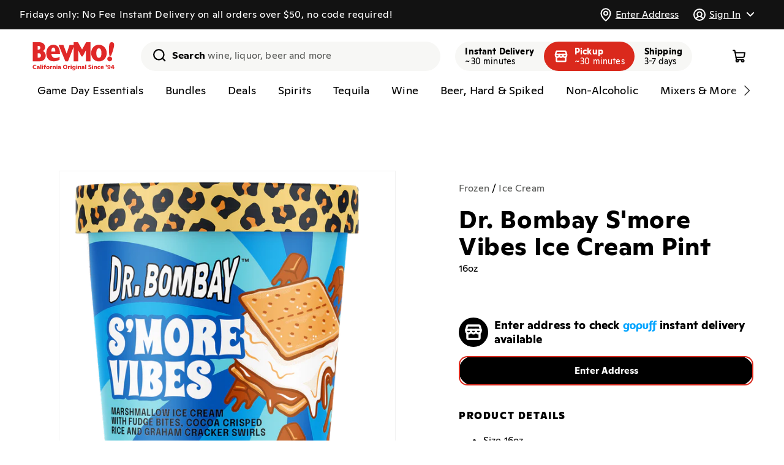

--- FILE ---
content_type: text/html; charset=utf-8
request_url: https://bevmo.com/products/106835
body_size: 90262
content:
<!doctype html>
<html class="no-js" lang="en">
  <head>
    <meta charset="utf-8">
    <meta http-equiv="X-UA-Compatible" content="IE=edge">
    <meta name="viewport" content="viewport-fit=cover,width=device-width,initial-scale=1">
    <meta name="theme-color" content="">
    <link rel="canonical" href="https://bevmo.com/products/106835"><link rel="icon" type="image/png" href="//bevmo.com/cdn/shop/files/BevMo-Favicon.png?crop=center&height=32&v=1697040097&width=32">

    <title>
      
        Dr. Bombay S&#39;more Vibes Ice Cream Pint - Dr. Bombay
        
      
      
      
       &ndash; BevMo!
    </title>

    
      <meta name="description" content="Dr. Bombay Ice Cream is here to bring out S’more VIBES! This campfire classic takes marshmallow ice cream, fudge bites, marshmallow crispy rice, and graham cracker swirls to the next level. It will have you feelin’ like Dr. Bombay chillin’ backstage on a Saturday night.">
    

    

<meta property="og:site_name" content="BevMo!">
<meta property="og:url" content="https://bevmo.com/products/106835">
<meta property="og:title" content="Dr. Bombay S&#39;more Vibes Ice Cream Pint">
<meta property="og:type" content="product">
<meta property="og:description" content="Dr. Bombay Ice Cream is here to bring out S’more VIBES! This campfire classic takes marshmallow ice cream, fudge bites, marshmallow crispy rice, and graham cracker swirls to the next level. It will have you feelin’ like Dr. Bombay chillin’ backstage on a Saturday night."><meta property="og:image" content="http://bevmo.com/cdn/shop/files/6ba9b576-5f81-4285-8862-769fe77aa82f-padded.png?v=1729068470">
  <meta property="og:image:secure_url" content="https://bevmo.com/cdn/shop/files/6ba9b576-5f81-4285-8862-769fe77aa82f-padded.png?v=1729068470">
  <meta property="og:image:width" content="800">
  <meta property="og:image:height" content="800"><meta property="og:price:amount" content="6.99">
  <meta property="og:price:currency" content="USD"><meta name="twitter:site" content="@BevMo"><meta name="twitter:card" content="summary_large_image">
<meta name="twitter:title" content="Dr. Bombay S&#39;more Vibes Ice Cream Pint">
<meta name="twitter:description" content="Dr. Bombay Ice Cream is here to bring out S’more VIBES! This campfire classic takes marshmallow ice cream, fudge bites, marshmallow crispy rice, and graham cracker swirls to the next level. It will have you feelin’ like Dr. Bombay chillin’ backstage on a Saturday night.">



    <script>window.gopuffShopify = {
        settings: {
          api_base_url: `https://bevmo.com/shopify/v1/bevmo`,
          show_inventory_quantity: false,
          open_cart_after_atc: false,
          remove_legacy_cart_cookies: true,
          sold_out_badge_color_scheme: `inverse`,
          custom_badge_color_scheme: `inverse`,
          storefront_api_token: `3d03d2556ceec92501532bf926a376e5`,
          turbolinks: `1942,/collections/don-julio-1942
beyonce,/products/231168
serdavis,/products/231168
serdavid,/products/231168
sirdavis,/products/231168
sirdavid,/products/231168
ser davis,/products/231168
ser david,/products/231168
sir davis,/products/231168
sir david,/products/231168
wine,/collections/wine
wines,/collections/wine
spirit,/collections/liquor
spirits,/collections/liquor
liquor,/collections/liquor
liquors,/collections/liquor
beer,/collections/beer
beers,/collections/beer
seltzer,/collections/hard-seltzer
seltzers,/collections/hard-seltzer
hard seltzer,/collections/hard-seltzer
hard seltzers,/collections/hard-seltzer
vodka,/collections/vodka
vodkas,/collections/vodka
tequila,/collections/tequila-mezcal
tequilas,/collections/tequila-mezcal
whisky,/collections/whiskey-bourbon-scotch
whiskey,/collections/whiskey-bourbon-scotch
whiskies,/collections/whiskey-bourbon-scotch
bourbon,/collections/whiskey-bourbon-scotch
scotch,/collections/whiskey-bourbon-scotch
liqueur,/collections/liqueur
liqueurs,/collections/liqueur
rum,/collections/rum
rums,/collections/rum
gin,/collections/gin
gins,/collections/gin
brandy,/collections/brandy-cognac
brandies,/collections/brandy-cognac
cognac,/collections/brandy-cognac
red wine,/collections/red-wine
red wines,/collections/red-wine
white wine,/collections/white-wine
white wines,/collections/white-wine
rose,/collections/rose-blush
rose wine,/collections/rose-blush
rose wines,/collections/rose-blush
champagne,/collections/champagne-sparkling
champagnes,/collections/champagne-sparkling
sparkling,/collections/champagne-sparkling
sparkling wine,/collections/champagne-sparkling
sparkling wines,/collections/champagne-sparkling
craft,/collections/craft
craft beer,/collections/craft
craft beers,/collections/craft
domestic,/collections/domestics
domestics,/collections/domestics
domestic beer,/collections/domestics
domestic beers,/collections/domestics
imported,/collections/imports
imports,/collections/imports
imported beer,/collections/imports
imported beers,/collections/imports
cider,/collections/hard-cider
ciders,/collections/hard-cider
hard cider,/collections/hard-cider
hard ciders,/collections/hard-cider`,
          disableStoreRedirect: true,
          radar_api_key: `prj_live_pk_627bac9d3ef38b1345a69aa93ac78860852b2f81`,
          autocomplete_source: `both`,
          map_source: `radar`,
          unified_products: true,
          promotedProductsPercentage: `100`,
        },
        strings: {
          add_to_cart: `Add to cart`,
          sold_out: `Unavailable`,
          check_availability: `Check Availability`,
          in_cart_html: `<span class="quantity-cart">{{ quantity }}</span>`,
          inventory_in_stock_show_count: `{{ quantity }} in stock`,
          unavailable_removed_from_cart: `{{ title }} is not available at your location and was removed from cart. `,
          out_of_zone_message: `This address is outside of our delivery zone. Please enter a new address to continue shopping. You may also browse the site without a delivery address.`,
          enter_address: `Enter Address`,
          delivery_zone_request_error: `There was an error validating your address. Please try again.`,
          closed_message: ``,
          closed_link: ``,
          out_of_service_message: ``,
          out_of_service_link: ``,
        },
        cart: {
          initialized: false,
          changeMessage: '',
          changeMessages: {},
          checkout_disabled: true,
          checkout_disabled_message : '',
        },
        bagFeeManager: {
          _bagFeeVariantId: '50857716252969'
        },
        productOffers: {
          activeOffersMetaCA: {"25121":{"buy_qty":"2","discount":350,"sets":"0","type":"PRICE_POINT","buy_gp_ids":[72141,103724,107476],"get_gp_ids":[72141,103724,107476],"start_date":"2024-06-13","end_date":"2026-06-08"},"25122":{"buy_qty":"2","discount":400,"sets":"0","type":"PRICE_POINT","buy_gp_ids":[5606,5605,218029,15609,43991,111968,102949,235973,198734,256774,256775,44282,256777,256778,244755,303521],"get_gp_ids":[5606,5605,218029,15609,43991,111968,102949,235973,198734,256774,256775,44282,256777,256778,244755,303521],"start_date":"2024-06-13","end_date":"2026-06-08"},"25123":{"buy_qty":"2","discount":600,"sets":"0","type":"PRICE_POINT","buy_gp_ids":[31160,31156,31159,113641],"get_gp_ids":[31160,31156,31159,113641],"start_date":"2024-06-13","end_date":"2026-06-08"},"25125":{"buy_qty":"2","discount":400,"sets":"0","type":"PRICE_POINT","buy_gp_ids":[21753,115162,114158,114161],"get_gp_ids":[21753,115162,114158,114161],"start_date":"2024-06-13","end_date":"2026-06-08"},"25126":{"buy_qty":"2","discount":350,"sets":"0","type":"PRICE_POINT","buy_gp_ids":[11222,31481,11223,10603,72941,31461,15850],"get_gp_ids":[11222,31481,11223,10603,72941,31461,15850],"start_date":"2024-06-13","end_date":"2026-06-08"},"25127":{"buy_qty":"2","discount":350,"sets":"0","type":"PRICE_POINT","buy_gp_ids":[204467,204463,28762,263039],"get_gp_ids":[204467,204463,28762,263039],"start_date":"2024-06-13","end_date":"2026-06-08"},"25128":{"buy_qty":"2","discount":400,"sets":"0","type":"PRICE_POINT","buy_gp_ids":[27211,29398],"get_gp_ids":[27211,29398],"start_date":"2024-06-13","end_date":"2026-06-08"},"25129":{"buy_qty":"2","discount":550,"sets":"0","type":"PRICE_POINT","buy_gp_ids":[21714,100453,100104,31154],"get_gp_ids":[21714,100453,100104,31154],"start_date":"2024-06-13","end_date":"2026-06-08"},"25130":{"buy_qty":"2","discount":350,"sets":"0","type":"PRICE_POINT","buy_gp_ids":[208961,107047,107048],"get_gp_ids":[208961,107047,107048],"start_date":"2024-06-13","end_date":"2026-06-08"},"25131":{"buy_qty":"2","discount":300,"sets":"0","type":"PRICE_POINT","buy_gp_ids":[11238,15770],"get_gp_ids":[11238,15770],"start_date":"2024-06-13","end_date":"2026-06-08"},"25132":{"buy_qty":"2","discount":400,"sets":"0","type":"PRICE_POINT","buy_gp_ids":[2424,208033,5577,101860,59619,258818],"get_gp_ids":[2424,208033,5577,101860,59619,258818],"start_date":"2024-06-13","end_date":"2026-06-08"},"25133":{"buy_qty":"2","discount":300,"sets":"0","type":"PRICE_POINT","buy_gp_ids":[105747,105744,105745],"get_gp_ids":[105747,105744,105745],"start_date":"2024-06-13","end_date":"2026-06-08"},"25134":{"buy_qty":"2","discount":400,"sets":"0","type":"PRICE_POINT","buy_gp_ids":[209602,209603,209601],"get_gp_ids":[209602,209603,209601],"start_date":"2024-06-13","end_date":"2026-06-08"},"25135":{"buy_qty":"2","discount":550,"sets":"0","type":"PRICE_POINT","buy_gp_ids":[31155,21143,100120,21144,31140,44387,113987,31157,113990,21139,31153],"get_gp_ids":[31155,21143,100120,21144,31140,44387,113987,31157,113990,21139,31153],"start_date":"2024-06-13","end_date":"2026-06-08"},"25136":{"buy_qty":"2","discount":350,"sets":"0","type":"PRICE_POINT","buy_gp_ids":[28729,12638,28560,28806,199557,251746,263240],"get_gp_ids":[28729,12638,28560,28806,199557,251746,263240],"start_date":"2024-06-13","end_date":"2026-06-08"},"25137":{"buy_qty":"2","discount":400,"sets":"0","type":"PRICE_POINT","buy_gp_ids":[218417,218320],"get_gp_ids":[218417,218320],"start_date":"2024-06-13","end_date":"2026-06-08"},"25138":{"buy_qty":"2","discount":250,"sets":"0","type":"PRICE_POINT","buy_gp_ids":[10597,16136,16210,10598,10599,213652,213651],"get_gp_ids":[10597,16136,16210,10598,10599,213652,213651],"start_date":"2024-06-13","end_date":"2026-06-08"},"25139":{"buy_qty":"2","discount":400,"sets":"0","type":"PRICE_POINT","buy_gp_ids":[72259,114212,72857,72744,11216,16475,65030,209863,11215,15234,56965,15846,14188],"get_gp_ids":[72259,114212,72857,72744,11216,16475,65030,209863,11215,15234,56965,15846,14188],"start_date":"2024-06-13","end_date":"2026-06-08"},"25140":{"buy_qty":"2","discount":400,"sets":"0","type":"PRICE_POINT","buy_gp_ids":[206517,10859,206516,10860,19251,72812,206514,56854,114246,11220,79410],"get_gp_ids":[206517,10859,206516,10860,19251,72812,206514,56854,114246,11220,79410],"start_date":"2024-06-13","end_date":"2026-06-08"},"25141":{"buy_qty":"2","discount":350,"sets":"0","type":"PRICE_POINT","buy_gp_ids":[28518,114137,101664,15879,18916,64018,26643,204472],"get_gp_ids":[28518,114137,101664,15879,18916,64018,26643,204472],"start_date":"2024-06-13","end_date":"2026-06-08"},"25142":{"buy_qty":"2","discount":400,"sets":"0","type":"PRICE_POINT","buy_gp_ids":[104394,204477],"get_gp_ids":[104394,204477],"start_date":"2024-06-13","end_date":"2026-06-08"},"25143":{"buy_qty":"2","discount":250,"sets":"0","type":"PRICE_POINT","buy_gp_ids":[105489,105488,102387,102386,216010],"get_gp_ids":[105489,105488,102387,102386,216010],"start_date":"2024-06-13","end_date":"2026-06-08"},"25144":{"buy_qty":"2","discount":350,"sets":"0","type":"PRICE_POINT","buy_gp_ids":[31373,31822,13743],"get_gp_ids":[31373,31822,13743],"start_date":"2024-06-13","end_date":"2026-06-08"},"25145":{"buy_qty":"5","discount":100,"sets":"0","type":"PRICE_POINT","buy_gp_ids":[104910,104908,104907,208402,104912,104909,104911],"get_gp_ids":[104910,104908,104907,208402,104912,104909,104911],"start_date":"2024-06-13","end_date":"2026-06-08"},"25146":{"buy_qty":"2","discount":350,"sets":"0","type":"PRICE_POINT","buy_gp_ids":[64251,28983,204460,24389,27210,251315],"get_gp_ids":[64251,28983,204460,24389,27210,251315],"start_date":"2024-06-13","end_date":"2026-06-08"},"25147":{"buy_qty":"2","discount":400,"sets":"0","type":"PRICE_POINT","buy_gp_ids":[31295,11217,31320,22189,57164,31315,41784,11218,114160],"get_gp_ids":[31295,11217,31320,22189,57164,31315,41784,11218,114160],"start_date":"2024-06-13","end_date":"2026-06-08"},"25148":{"buy_qty":"2","discount":350,"sets":"0","type":"PRICE_POINT","buy_gp_ids":[30612,29370,114097,206076,64256,28979,72409,28558],"get_gp_ids":[30612,29370,114097,206076,64256,28979,72409,28558],"start_date":"2024-06-13","end_date":"2026-06-08"},"25149":{"buy_qty":"2","discount":250,"sets":"0","type":"PRICE_POINT","buy_gp_ids":[101726,103055,101739],"get_gp_ids":[101726,103055,101739],"start_date":"2024-06-13","end_date":"2026-06-08"},"25150":{"buy_qty":"2","discount":400,"sets":"0","type":"PRICE_POINT","buy_gp_ids":[22293,31278,14066,43862],"get_gp_ids":[22293,31278,14066,43862],"start_date":"2024-06-13","end_date":"2026-06-08"},"25151":{"buy_qty":"2","discount":400,"sets":"0","type":"PRICE_POINT","buy_gp_ids":[8038,8103,204485,16431,204486,22291,106772,106771],"get_gp_ids":[8038,8103,204485,16431,204486,22291,106772,106771],"start_date":"2024-06-13","end_date":"2026-06-08"},"25152":{"buy_qty":"2","discount":400,"sets":"0","type":"PRICE_POINT","buy_gp_ids":[107367,107368,107366,107365,107363,105257,105258,105259,209861,105255,209862,107364,253167,253168,253159,253169],"get_gp_ids":[107367,107368,107366,107365,107363,105257,105258,105259,209861,105255,209862,107364,253167,253168,253159,253169],"start_date":"2024-06-13","end_date":"2026-06-08"},"25872":{"buy_qty":"2","discount":400,"sets":"0","type":"PRICE_POINT","buy_gp_ids":[17185,16829,17103,17703,17155,16356,17565,48097,101838,103684,105624,108620,108641,226367,235012,235013,251773,273437,345284,340034,295642],"get_gp_ids":[17185,16829,17103,17703,17155,16356,17565,48097,101838,103684,105624,108620,108641,226367,235012,235013,251773,273437,295642,345284,340034],"start_date":"2025-07-29","end_date":"2026-12-28"},"26522":{"buy_qty":"2","discount":600,"sets":"4","type":"FIXED_AMOUNT","buy_gp_ids":[3280,4569,8667,21481,16584,23735,25464,6970,12331,25471,16261,3461,4574,18959,16298,16089,16710,4570,17050,16331,15793,17563,16485],"get_gp_ids":[3280,4569,8667,21481,16584,23735,25464,6970,12331,25471,16261,3461,4574,18959,16298,16089,16710,4570,17050,16331,15793,17563,16485],"start_date":"2026-01-06","end_date":"2026-03-02"},"26523":{"buy_qty":"2","discount":800,"sets":"1","type":"FIXED_AMOUNT","buy_gp_ids":[33343,33341,33342,33287],"get_gp_ids":[33343,33341,33342,33287],"start_date":"2026-01-06","end_date":"2026-03-02"},"26524":{"buy_qty":"2","discount":600,"sets":"4","type":"FIXED_AMOUNT","buy_gp_ids":[],"get_gp_ids":[],"start_date":"2026-01-06","end_date":"2026-02-02"},"26545":{"buy_qty":"2","discount":400,"sets":"4","type":"FIXED_AMOUNT","buy_gp_ids":[7584,48164,15464,5581,7580,7581,3144,15678,12094,33193,16469,33171,40832,16457,17722,16545,3151,33954,7582,40793,16928,12421,3206,65422,33195,16393,3149,16541,8241,8243,13749,33957,12128,15932,18155,33500,12126,33974,22170,33467,21550,17727,17022,17518,25426,57213,57027,42121,52452,72198,12095,101591,103690,103939,107393,107394,107395,107396,108617,208523,209966,243900,261269,340590],"get_gp_ids":[7584,48164,15464,5581,7580,7581,3144,15678,12094,33193,16469,33171,40832,16457,17722,16545,3151,33954,7582,40793,16928,12421,3206,65422,33195,16393,3149,16541,8241,8243,13749,33957,12128,15932,18155,33500,12126,33974,22170,33467,21550,17727,17022,17518,25426,57213,57027,42121,52452,72198,12095,101591,103690,103939,107393,107394,107395,107396,108617,208523,209966,243900,261269,340590],"start_date":"2026-01-13","end_date":"2026-02-16"},"26575":{"buy_qty":"2","discount":1200,"sets":"1","type":"FIXED_AMOUNT","buy_gp_ids":[11512,11450,6971,25250,11434,3556,18571,16796],"get_gp_ids":[11512,11450,6971,25250,11434,3556,18571,16796],"start_date":"2026-01-20","end_date":"2026-03-02"},"26578":{"buy_qty":"2","discount":400,"sets":"4","type":"FIXED_AMOUNT","buy_gp_ids":[8650,11834,11812,11845,34325,104699,104683],"get_gp_ids":[8650,11834,11812,11845,34325,104699,104683],"start_date":"2026-01-13","end_date":"2026-01-26"},"26579":{"buy_qty":"2","discount":600,"sets":"4","type":"FIXED_AMOUNT","buy_gp_ids":[104683,104699],"get_gp_ids":[104683,104699],"start_date":"2026-01-13","end_date":"2026-01-26"}},
          activeOffersMetaAZ: {"23317":{"buy_qty":"6","discount":300,"sets":"0","type":"PRICE_POINT","buy_gp_ids":[15781,34209,33863,18586,55857,40951,41022,40949,21951,24350,101906,209742,41009,40942,33198,34193,33959,16694,15751,208804],"get_gp_ids":[15781,34209,33863,18586,55857,40951,41022,40949,21951,24350,101906,209742,41009,40942,33198,34193,33959,16694,15751,208804],"start_date":"2024-03-19","end_date":"2026-12-31"},"25121":{"buy_qty":"2","discount":350,"sets":"0","type":"PRICE_POINT","buy_gp_ids":[72141,103724,107476],"get_gp_ids":[72141,103724,107476],"start_date":"2024-06-13","end_date":"2026-06-08"},"25122":{"buy_qty":"2","discount":400,"sets":"0","type":"PRICE_POINT","buy_gp_ids":[5606,5605,218029,15609,43991,111968,102949,235973,198734,256774,256775,44282,256777,256778,244755,303521],"get_gp_ids":[5606,5605,218029,15609,43991,111968,102949,235973,198734,256774,256775,44282,256777,256778,244755,303521],"start_date":"2024-06-13","end_date":"2026-06-08"},"25135":{"buy_qty":"2","discount":550,"sets":"0","type":"PRICE_POINT","buy_gp_ids":[31155,21143,100120,21144,31140,44387,113987,31157,113990,21139,31153],"get_gp_ids":[31155,21143,100120,21144,31140,44387,113987,31157,113990,21139,31153],"start_date":"2024-06-13","end_date":"2026-06-08"},"25138":{"buy_qty":"2","discount":250,"sets":"0","type":"PRICE_POINT","buy_gp_ids":[10597,16136,16210,10598,10599,213652,213651],"get_gp_ids":[10597,16136,16210,10598,10599,213652,213651],"start_date":"2024-06-13","end_date":"2026-06-08"},"25143":{"buy_qty":"2","discount":250,"sets":"0","type":"PRICE_POINT","buy_gp_ids":[105489,105488,102387,102386,216010],"get_gp_ids":[105489,105488,102387,102386,216010],"start_date":"2024-06-13","end_date":"2026-06-08"},"25145":{"buy_qty":"5","discount":100,"sets":"0","type":"PRICE_POINT","buy_gp_ids":[104910,104908,104907,208402,104912,104909,104911],"get_gp_ids":[104910,104908,104907,208402,104912,104909,104911],"start_date":"2024-06-13","end_date":"2026-06-08"},"25148":{"buy_qty":"2","discount":350,"sets":"0","type":"PRICE_POINT","buy_gp_ids":[30612,29370,114097,206076,64256,28979,72409,28558],"get_gp_ids":[30612,29370,114097,206076,64256,28979,72409,28558],"start_date":"2024-06-13","end_date":"2026-06-08"},"25149":{"buy_qty":"2","discount":250,"sets":"0","type":"PRICE_POINT","buy_gp_ids":[101726,103055,101739],"get_gp_ids":[101726,103055,101739],"start_date":"2024-06-13","end_date":"2026-06-08"},"25229":{"buy_qty":"2","discount":400,"sets":"0","type":"PRICE_POINT","buy_gp_ids":[31373,31822,13743],"get_gp_ids":[31373,31822,13743],"start_date":"2024-06-13","end_date":"2026-06-08"},"25230":{"buy_qty":"2","discount":350,"sets":"0","type":"PRICE_POINT","buy_gp_ids":[107367,107368,107366,107365,107363,105257,105258,105259,209861,105255,209862,107364,253167,253168,253159,253169],"get_gp_ids":[107367,107368,107366,107365,107363,105257,105258,105259,209861,105255,209862,107364,253167,253168,253159,253169],"start_date":"2024-06-13","end_date":"2026-06-08"},"25238":{"buy_qty":"2","discount":350,"sets":"0","type":"PRICE_POINT","buy_gp_ids":[27211,29398],"get_gp_ids":[27211,29398],"start_date":"2024-06-13","end_date":"2026-06-08"},"25239":{"buy_qty":"2","discount":600,"sets":"0","type":"PRICE_POINT","buy_gp_ids":[204467,204463,28762,263039],"get_gp_ids":[204467,204463,28762,263039],"start_date":"2024-06-13","end_date":"2026-06-08"},"25240":{"buy_qty":"2","discount":350,"sets":"0","type":"PRICE_POINT","buy_gp_ids":[11238,15770],"get_gp_ids":[11238,15770],"start_date":"2024-06-13","end_date":"2026-06-08"},"25241":{"buy_qty":"2","discount":300,"sets":"0","type":"PRICE_POINT","buy_gp_ids":[28729,12638,28560,28806,199557,251746,263240],"get_gp_ids":[28729,12638,28560,28806,199557,251746,263240],"start_date":"2024-06-13","end_date":"2026-06-08"},"25242":{"buy_qty":"2","discount":350,"sets":"0","type":"PRICE_POINT","buy_gp_ids":[72259,114212,72857,72744,11216,16475,65030,209863,11215,15234,56965,15846,14188],"get_gp_ids":[72259,114212,72857,72744,11216,16475,65030,209863,11215,15234,56965,15846,14188],"start_date":"2024-06-13","end_date":"2026-06-08"},"25243":{"buy_qty":"2","discount":350,"sets":"0","type":"PRICE_POINT","buy_gp_ids":[206517,10859,206516,10860,19251,72812,206514,56854,114246,11220,79410],"get_gp_ids":[206517,10859,206516,10860,19251,72812,206514,56854,114246,11220,79410],"start_date":"2024-06-13","end_date":"2026-06-08"},"25244":{"buy_qty":"2","discount":300,"sets":"0","type":"PRICE_POINT","buy_gp_ids":[28518,114137,101664,15879,18916,64018,26643,204472],"get_gp_ids":[28518,114137,101664,15879,18916,64018,26643,204472],"start_date":"2024-06-13","end_date":"2026-06-08"},"25245":{"buy_qty":"2","discount":350,"sets":"0","type":"PRICE_POINT","buy_gp_ids":[104394,204477],"get_gp_ids":[104394,204477],"start_date":"2024-06-13","end_date":"2026-06-08"},"25246":{"buy_qty":"2","discount":350,"sets":"0","type":"PRICE_POINT","buy_gp_ids":[22293,31278,14066,43862],"get_gp_ids":[22293,31278,14066,43862],"start_date":"2024-06-13","end_date":"2026-06-08"},"25247":{"buy_qty":"2","discount":350,"sets":"0","type":"PRICE_POINT","buy_gp_ids":[8038,8103,204485,16431,204486,22291,106772,106771],"get_gp_ids":[8038,8103,204485,16431,204486,22291,106772,106771],"start_date":"2024-06-13","end_date":"2026-06-08"},"25248":{"buy_qty":"2","discount":350,"sets":"0","type":"PRICE_POINT","buy_gp_ids":[2424,208033,5577,101860,59619,258818],"get_gp_ids":[2424,208033,5577,101860,59619,258818],"start_date":"2024-06-13","end_date":"2026-06-08"},"25249":{"buy_qty":"2","discount":350,"sets":"0","type":"PRICE_POINT","buy_gp_ids":[31295,11217,31320,22189,57164,31315,41784,11218,114160],"get_gp_ids":[31295,11217,31320,22189,57164,31315,41784,11218,114160],"start_date":"2024-06-13","end_date":"2026-06-08"},"25250":{"buy_qty":"2","discount":400,"sets":"0","type":"PRICE_POINT","buy_gp_ids":[105747,105744,105745,209602,209603,209601],"get_gp_ids":[105747,105744,105745,209602,209603,209601],"start_date":"2024-06-13","end_date":"2026-06-08"},"25872":{"buy_qty":"2","discount":400,"sets":"0","type":"PRICE_POINT","buy_gp_ids":[17185,16829,17103,17703,17155,16356,17565,48097,101838,103684,105624,108620,108641,226367,235012,235013,251773,273437,345284,340034,295642],"get_gp_ids":[17185,16829,17103,17703,17155,16356,17565,48097,101838,103684,105624,108620,108641,226367,235012,235013,251773,273437,295642,345284,340034],"start_date":"2025-07-29","end_date":"2026-12-28"},"26459":{"buy_qty":"1","discount":3000,"sets":"1","type":"FIXED_AMOUNT","buy_gp_ids":[78789],"get_gp_ids":[78789],"start_date":"2025-12-02","end_date":"2026-02-09"},"26525":{"buy_qty":"2","discount":600,"sets":"4","type":"FIXED_AMOUNT","buy_gp_ids":[4569,6970,12331,16298,16710,15793],"get_gp_ids":[4569,6970,12331,16298,16710,15793],"start_date":"2026-01-06","end_date":"2026-03-02"},"26526":{"buy_qty":"2","discount":800,"sets":"1","type":"FIXED_AMOUNT","buy_gp_ids":[3550,3280],"get_gp_ids":[3550,3280],"start_date":"2026-01-06","end_date":"2026-04-30"},"26527":{"buy_qty":"2","discount":600,"sets":"4","type":"FIXED_AMOUNT","buy_gp_ids":[3461],"get_gp_ids":[3461],"start_date":"2026-01-06","end_date":"2026-06-30"},"26528":{"buy_qty":"2","discount":600,"sets":"4","type":"FIXED_AMOUNT","buy_gp_ids":[11867,15799,11877,14139],"get_gp_ids":[11867,15799,11877,14139],"start_date":"2026-01-06","end_date":"2026-03-02"},"26529":{"buy_qty":"2","discount":200,"sets":"4","type":"FIXED_AMOUNT","buy_gp_ids":[15911,44403],"get_gp_ids":[15911,44403],"start_date":"2026-01-06","end_date":"2026-03-02"},"26530":{"buy_qty":"2","discount":600,"sets":"4","type":"FIXED_AMOUNT","buy_gp_ids":[17680,3134],"get_gp_ids":[17680,3134],"start_date":"2026-01-06","end_date":"2026-03-02"},"26531":{"buy_qty":"2","discount":400,"sets":"4","type":"FIXED_AMOUNT","buy_gp_ids":[21473,21467,52308],"get_gp_ids":[21473,21467,52308],"start_date":"2026-01-06","end_date":"2026-03-02"},"26532":{"buy_qty":"2","discount":800,"sets":"4","type":"FIXED_AMOUNT","buy_gp_ids":[],"get_gp_ids":[],"start_date":"2026-01-06","end_date":"2026-03-02"},"26533":{"buy_qty":"2","discount":800,"sets":"4","type":"FIXED_AMOUNT","buy_gp_ids":[8674,11503,3278,32687,12180,12139,15122,55839,62936,236708,236710,237656,289158],"get_gp_ids":[8674,11503,3278,32687,12180,12139,15122,55839,62936,236708,236710,237656,289158],"start_date":"2026-01-06","end_date":"2026-02-02"},"26534":{"buy_qty":"2","discount":600,"sets":"4","type":"FIXED_AMOUNT","buy_gp_ids":[33130,12272,12305,3262,12299,17845,17181,16677,12276,12296,17852,12300,12308,22000,14452,22010,3277,40921,12274,17365,57353,64557,103691,266965,288506],"get_gp_ids":[33130,12272,12305,3262,12299,17845,17181,16677,12276,12296,17852,12300,12308,22000,14452,22010,3277,40921,12274,17365,57353,64557,103691,266965,288506],"start_date":"2026-01-06","end_date":"2026-02-02"},"26535":{"buy_qty":"2","discount":200,"sets":"4","type":"FIXED_AMOUNT","buy_gp_ids":[113958],"get_gp_ids":[113958],"start_date":"2026-01-06","end_date":"2026-02-02"},"26536":{"buy_qty":"2","discount":300,"sets":"4","type":"FIXED_AMOUNT","buy_gp_ids":[79019,12405,44408],"get_gp_ids":[79019,12405,44408],"start_date":"2026-01-06","end_date":"2026-03-30"}},
          activeOffersMetaWA: {"23318":{"buy_qty":"6","discount":300,"sets":"0","type":"PRICE_POINT","buy_gp_ids":[15680,15781,33961,34209,32438,16809,32827,15738,15780,33198,33485,33977,15736,55857,32584,40951,21908,41022,40949,21951,22769,101906,209742,40785,40783,41058,33852,16835,15772,33959,18586,17472,33291],"get_gp_ids":[15680,15781,33961,34209,32438,16809,32827,15738,15780,33198,33485,33977,15736,55857,32584,40951,21908,41022,40949,21951,22769,101906,209742,40785,40783,41058,33852,16835,15772,33959,18586,17472,33291],"start_date":"2024-03-19","end_date":"2026-12-31"},"25121":{"buy_qty":"2","discount":350,"sets":"0","type":"PRICE_POINT","buy_gp_ids":[72141,103724,107476],"get_gp_ids":[72141,103724,107476],"start_date":"2024-06-13","end_date":"2026-06-08"},"25122":{"buy_qty":"2","discount":400,"sets":"0","type":"PRICE_POINT","buy_gp_ids":[5606,5605,218029,15609,43991,111968,102949,235973,198734,256774,256775,44282,256777,256778,244755,303521],"get_gp_ids":[5606,5605,218029,15609,43991,111968,102949,235973,198734,256774,256775,44282,256777,256778,244755,303521],"start_date":"2024-06-13","end_date":"2026-06-08"},"25130":{"buy_qty":"2","discount":350,"sets":"0","type":"PRICE_POINT","buy_gp_ids":[208961,107047,107048],"get_gp_ids":[208961,107047,107048],"start_date":"2024-06-13","end_date":"2026-06-08"},"25132":{"buy_qty":"2","discount":400,"sets":"0","type":"PRICE_POINT","buy_gp_ids":[2424,208033,5577,101860,59619,258818],"get_gp_ids":[2424,208033,5577,101860,59619,258818],"start_date":"2024-06-13","end_date":"2026-06-08"},"25134":{"buy_qty":"2","discount":400,"sets":"0","type":"PRICE_POINT","buy_gp_ids":[209602,209603,209601],"get_gp_ids":[209602,209603,209601],"start_date":"2024-06-13","end_date":"2026-06-08"},"25135":{"buy_qty":"2","discount":550,"sets":"0","type":"PRICE_POINT","buy_gp_ids":[31155,21143,100120,21144,31140,44387,113987,31157,113990,21139,31153],"get_gp_ids":[31155,21143,100120,21144,31140,44387,113987,31157,113990,21139,31153],"start_date":"2024-06-13","end_date":"2026-06-08"},"25139":{"buy_qty":"2","discount":400,"sets":"0","type":"PRICE_POINT","buy_gp_ids":[72259,114212,72857,72744,11216,16475,65030,209863,11215,15234,56965,15846,14188],"get_gp_ids":[72259,114212,72857,72744,11216,16475,65030,209863,11215,15234,56965,15846,14188],"start_date":"2024-06-13","end_date":"2026-06-08"},"25140":{"buy_qty":"2","discount":400,"sets":"0","type":"PRICE_POINT","buy_gp_ids":[206517,10859,206516,10860,19251,72812,206514,56854,114246,11220,79410],"get_gp_ids":[206517,10859,206516,10860,19251,72812,206514,56854,114246,11220,79410],"start_date":"2024-06-13","end_date":"2026-06-08"},"25141":{"buy_qty":"2","discount":350,"sets":"0","type":"PRICE_POINT","buy_gp_ids":[28518,114137,101664,15879,18916,64018,26643,204472],"get_gp_ids":[28518,114137,101664,15879,18916,64018,26643,204472],"start_date":"2024-06-13","end_date":"2026-06-08"},"25142":{"buy_qty":"2","discount":400,"sets":"0","type":"PRICE_POINT","buy_gp_ids":[104394,204477],"get_gp_ids":[104394,204477],"start_date":"2024-06-13","end_date":"2026-06-08"},"25143":{"buy_qty":"2","discount":250,"sets":"0","type":"PRICE_POINT","buy_gp_ids":[105489,105488,102387,102386,216010],"get_gp_ids":[105489,105488,102387,102386,216010],"start_date":"2024-06-13","end_date":"2026-06-08"},"25145":{"buy_qty":"5","discount":100,"sets":"0","type":"PRICE_POINT","buy_gp_ids":[104910,104908,104907,208402,104912,104909,104911],"get_gp_ids":[104910,104908,104907,208402,104912,104909,104911],"start_date":"2024-06-13","end_date":"2026-06-08"},"25146":{"buy_qty":"2","discount":350,"sets":"0","type":"PRICE_POINT","buy_gp_ids":[64251,28983,204460,24389,27210,251315],"get_gp_ids":[64251,28983,204460,24389,27210,251315],"start_date":"2024-06-13","end_date":"2026-06-08"},"25147":{"buy_qty":"2","discount":400,"sets":"0","type":"PRICE_POINT","buy_gp_ids":[31295,11217,31320,22189,57164,31315,41784,11218,114160],"get_gp_ids":[31295,11217,31320,22189,57164,31315,41784,11218,114160],"start_date":"2024-06-13","end_date":"2026-06-08"},"25148":{"buy_qty":"2","discount":350,"sets":"0","type":"PRICE_POINT","buy_gp_ids":[30612,29370,114097,206076,64256,28979,72409,28558],"get_gp_ids":[30612,29370,114097,206076,64256,28979,72409,28558],"start_date":"2024-06-13","end_date":"2026-06-08"},"25149":{"buy_qty":"2","discount":250,"sets":"0","type":"PRICE_POINT","buy_gp_ids":[101726,103055,101739],"get_gp_ids":[101726,103055,101739],"start_date":"2024-06-13","end_date":"2026-06-08"},"25150":{"buy_qty":"2","discount":400,"sets":"0","type":"PRICE_POINT","buy_gp_ids":[22293,31278,14066,43862],"get_gp_ids":[22293,31278,14066,43862],"start_date":"2024-06-13","end_date":"2026-06-08"},"25151":{"buy_qty":"2","discount":400,"sets":"0","type":"PRICE_POINT","buy_gp_ids":[8038,8103,204485,16431,204486,22291,106772,106771],"get_gp_ids":[8038,8103,204485,16431,204486,22291,106772,106771],"start_date":"2024-06-13","end_date":"2026-06-08"},"25229":{"buy_qty":"2","discount":400,"sets":"0","type":"PRICE_POINT","buy_gp_ids":[31373,31822,13743],"get_gp_ids":[31373,31822,13743],"start_date":"2024-06-13","end_date":"2026-06-08"},"25230":{"buy_qty":"2","discount":350,"sets":"0","type":"PRICE_POINT","buy_gp_ids":[107367,107368,107366,107365,107363,105257,105258,105259,209861,105255,209862,107364,253167,253168,253159,253169],"get_gp_ids":[107367,107368,107366,107365,107363,105257,105258,105259,209861,105255,209862,107364,253167,253168,253159,253169],"start_date":"2024-06-13","end_date":"2026-06-08"},"25231":{"buy_qty":"2","discount":400,"sets":"0","type":"PRICE_POINT","buy_gp_ids":[11222,31481,11223,10603,72941,31461,15850],"get_gp_ids":[11222,31481,11223,10603,72941,31461,15850],"start_date":"2024-06-13","end_date":"2026-06-08"},"25232":{"buy_qty":"2","discount":500,"sets":"0","type":"PRICE_POINT","buy_gp_ids":[21714,100453,100104,31154],"get_gp_ids":[21714,100453,100104,31154],"start_date":"2024-06-13","end_date":"2026-06-08"},"25233":{"buy_qty":"2","discount":400,"sets":"0","type":"PRICE_POINT","buy_gp_ids":[11238,15770],"get_gp_ids":[11238,15770],"start_date":"2024-06-13","end_date":"2026-06-08"},"25235":{"buy_qty":"2","discount":400,"sets":"0","type":"PRICE_POINT","buy_gp_ids":[104103,104102],"get_gp_ids":[104103,104102],"start_date":"2024-06-13","end_date":"2026-06-08"},"25236":{"buy_qty":"2","discount":300,"sets":"0","type":"PRICE_POINT","buy_gp_ids":[10597,16136,16210,10598,10599,213652,213651],"get_gp_ids":[10597,16136,16210,10598,10599,213652,213651],"start_date":"2024-06-13","end_date":"2026-06-08"},"25237":{"buy_qty":"2","discount":350,"sets":"0","type":"PRICE_POINT","buy_gp_ids":[21753,115162,114158,114161],"get_gp_ids":[21753,115162,114158,114161],"start_date":"2024-06-13","end_date":"2026-06-08"},"25872":{"buy_qty":"2","discount":400,"sets":"0","type":"PRICE_POINT","buy_gp_ids":[17185,16829,17103,17703,17155,16356,17565,48097,101838,103684,105624,108620,108641,226367,235012,235013,251773,273437,345284,340034,295642],"get_gp_ids":[17185,16829,17103,17703,17155,16356,17565,48097,101838,103684,105624,108620,108641,226367,235012,235013,251773,273437,295642,345284,340034],"start_date":"2025-07-29","end_date":"2026-12-28"}},
          
            activeOffersCA: {"25121":{"buy_qty":"2","discount":350,"sets":"0","type":"PRICE_POINT"},"25122":{"buy_qty":"2","discount":400,"sets":"0","type":"PRICE_POINT"},"25123":{"buy_qty":"2","discount":600,"sets":"0","type":"PRICE_POINT"},"25125":{"buy_qty":"2","discount":400,"sets":"0","type":"PRICE_POINT"},"25126":{"buy_qty":"2","discount":350,"sets":"0","type":"PRICE_POINT"},"25127":{"buy_qty":"2","discount":350,"sets":"0","type":"PRICE_POINT"},"25128":{"buy_qty":"2","discount":400,"sets":"0","type":"PRICE_POINT"},"25129":{"buy_qty":"2","discount":550,"sets":"0","type":"PRICE_POINT"},"25130":{"buy_qty":"2","discount":350,"sets":"0","type":"PRICE_POINT"},"25131":{"buy_qty":"2","discount":300,"sets":"0","type":"PRICE_POINT"},"25132":{"buy_qty":"2","discount":400,"sets":"0","type":"PRICE_POINT"},"25133":{"buy_qty":"2","discount":300,"sets":"0","type":"PRICE_POINT"},"25134":{"buy_qty":"2","discount":400,"sets":"0","type":"PRICE_POINT"},"25135":{"buy_qty":"2","discount":550,"sets":"0","type":"PRICE_POINT"},"25136":{"buy_qty":"2","discount":350,"sets":"0","type":"PRICE_POINT"},"25137":{"buy_qty":"2","discount":400,"sets":"0","type":"PRICE_POINT"},"25138":{"buy_qty":"2","discount":250,"sets":"0","type":"PRICE_POINT"},"25139":{"buy_qty":"2","discount":400,"sets":"0","type":"PRICE_POINT"},"25140":{"buy_qty":"2","discount":400,"sets":"0","type":"PRICE_POINT"},"25141":{"buy_qty":"2","discount":350,"sets":"0","type":"PRICE_POINT"},"25142":{"buy_qty":"2","discount":400,"sets":"0","type":"PRICE_POINT"},"25143":{"buy_qty":"2","discount":250,"sets":"0","type":"PRICE_POINT"},"25144":{"buy_qty":"2","discount":350,"sets":"0","type":"PRICE_POINT"},"25145":{"buy_qty":"5","discount":100,"sets":"0","type":"PRICE_POINT"},"25146":{"buy_qty":"2","discount":350,"sets":"0","type":"PRICE_POINT"},"25147":{"buy_qty":"2","discount":400,"sets":"0","type":"PRICE_POINT"},"25148":{"buy_qty":"2","discount":350,"sets":"0","type":"PRICE_POINT"},"25149":{"buy_qty":"2","discount":250,"sets":"0","type":"PRICE_POINT"},"25150":{"buy_qty":"2","discount":400,"sets":"0","type":"PRICE_POINT"},"25151":{"buy_qty":"2","discount":400,"sets":"0","type":"PRICE_POINT"},"25152":{"buy_qty":"2","discount":400,"sets":"0","type":"PRICE_POINT"},"25872":{"buy_qty":"2","discount":400,"sets":"0","type":"PRICE_POINT"},"26522":{"buy_qty":"2","discount":600,"sets":"4","type":"FIXED_AMOUNT"},"26523":{"buy_qty":"2","discount":800,"sets":"1","type":"FIXED_AMOUNT"},"26524":{"buy_qty":"2","discount":600,"sets":"4","type":"FIXED_AMOUNT"},"26545":{"buy_qty":"2","discount":400,"sets":"4","type":"FIXED_AMOUNT"},"26575":{"buy_qty":"2","discount":1200,"sets":"1","type":"FIXED_AMOUNT"},"26578":{"buy_qty":"2","discount":400,"sets":"4","type":"FIXED_AMOUNT"},"26579":{"buy_qty":"2","discount":600,"sets":"4","type":"FIXED_AMOUNT"}}, 
            activeOffersAZ: {"23317":{"buy_qty":"6","discount":300,"sets":"0","type":"PRICE_POINT"},"25121":{"buy_qty":"2","discount":350,"sets":"0","type":"PRICE_POINT"},"25122":{"buy_qty":"2","discount":400,"sets":"0","type":"PRICE_POINT"},"25135":{"buy_qty":"2","discount":550,"sets":"0","type":"PRICE_POINT"},"25138":{"buy_qty":"2","discount":250,"sets":"0","type":"PRICE_POINT"},"25143":{"buy_qty":"2","discount":250,"sets":"0","type":"PRICE_POINT"},"25145":{"buy_qty":"5","discount":100,"sets":"0","type":"PRICE_POINT"},"25148":{"buy_qty":"2","discount":350,"sets":"0","type":"PRICE_POINT"},"25149":{"buy_qty":"2","discount":250,"sets":"0","type":"PRICE_POINT"},"25229":{"buy_qty":"2","discount":400,"sets":"0","type":"PRICE_POINT"},"25230":{"buy_qty":"2","discount":350,"sets":"0","type":"PRICE_POINT"},"25238":{"buy_qty":"2","discount":350,"sets":"0","type":"PRICE_POINT"},"25239":{"buy_qty":"2","discount":600,"sets":"0","type":"PRICE_POINT"},"25240":{"buy_qty":"2","discount":350,"sets":"0","type":"PRICE_POINT"},"25241":{"buy_qty":"2","discount":300,"sets":"0","type":"PRICE_POINT"},"25242":{"buy_qty":"2","discount":350,"sets":"0","type":"PRICE_POINT"},"25243":{"buy_qty":"2","discount":350,"sets":"0","type":"PRICE_POINT"},"25244":{"buy_qty":"2","discount":300,"sets":"0","type":"PRICE_POINT"},"25245":{"buy_qty":"2","discount":350,"sets":"0","type":"PRICE_POINT"},"25246":{"buy_qty":"2","discount":350,"sets":"0","type":"PRICE_POINT"},"25247":{"buy_qty":"2","discount":350,"sets":"0","type":"PRICE_POINT"},"25248":{"buy_qty":"2","discount":350,"sets":"0","type":"PRICE_POINT"},"25249":{"buy_qty":"2","discount":350,"sets":"0","type":"PRICE_POINT"},"25250":{"buy_qty":"2","discount":400,"sets":"0","type":"PRICE_POINT"},"25872":{"buy_qty":"2","discount":400,"sets":"0","type":"PRICE_POINT"},"26459":{"buy_qty":"1","discount":3000,"sets":"1","type":"FIXED_AMOUNT"},"26525":{"buy_qty":"2","discount":600,"sets":"4","type":"FIXED_AMOUNT"},"26526":{"buy_qty":"2","discount":800,"sets":"1","type":"FIXED_AMOUNT"},"26527":{"buy_qty":"2","discount":600,"sets":"4","type":"FIXED_AMOUNT"},"26528":{"buy_qty":"2","discount":600,"sets":"4","type":"FIXED_AMOUNT"},"26529":{"buy_qty":"2","discount":200,"sets":"4","type":"FIXED_AMOUNT"},"26530":{"buy_qty":"2","discount":600,"sets":"4","type":"FIXED_AMOUNT"},"26531":{"buy_qty":"2","discount":400,"sets":"4","type":"FIXED_AMOUNT"},"26532":{"buy_qty":"2","discount":800,"sets":"4","type":"FIXED_AMOUNT"},"26533":{"buy_qty":"2","discount":800,"sets":"4","type":"FIXED_AMOUNT"},"26534":{"buy_qty":"2","discount":600,"sets":"4","type":"FIXED_AMOUNT"},"26535":{"buy_qty":"2","discount":200,"sets":"4","type":"FIXED_AMOUNT"},"26536":{"buy_qty":"2","discount":300,"sets":"4","type":"FIXED_AMOUNT"}},
            activeOffersWA: {"23318":{"buy_qty":"6","discount":300,"sets":"0","type":"PRICE_POINT"},"25121":{"buy_qty":"2","discount":350,"sets":"0","type":"PRICE_POINT"},"25122":{"buy_qty":"2","discount":400,"sets":"0","type":"PRICE_POINT"},"25130":{"buy_qty":"2","discount":350,"sets":"0","type":"PRICE_POINT"},"25132":{"buy_qty":"2","discount":400,"sets":"0","type":"PRICE_POINT"},"25134":{"buy_qty":"2","discount":400,"sets":"0","type":"PRICE_POINT"},"25135":{"buy_qty":"2","discount":550,"sets":"0","type":"PRICE_POINT"},"25139":{"buy_qty":"2","discount":400,"sets":"0","type":"PRICE_POINT"},"25140":{"buy_qty":"2","discount":400,"sets":"0","type":"PRICE_POINT"},"25141":{"buy_qty":"2","discount":350,"sets":"0","type":"PRICE_POINT"},"25142":{"buy_qty":"2","discount":400,"sets":"0","type":"PRICE_POINT"},"25143":{"buy_qty":"2","discount":250,"sets":"0","type":"PRICE_POINT"},"25145":{"buy_qty":"5","discount":100,"sets":"0","type":"PRICE_POINT"},"25146":{"buy_qty":"2","discount":350,"sets":"0","type":"PRICE_POINT"},"25147":{"buy_qty":"2","discount":400,"sets":"0","type":"PRICE_POINT"},"25148":{"buy_qty":"2","discount":350,"sets":"0","type":"PRICE_POINT"},"25149":{"buy_qty":"2","discount":250,"sets":"0","type":"PRICE_POINT"},"25150":{"buy_qty":"2","discount":400,"sets":"0","type":"PRICE_POINT"},"25151":{"buy_qty":"2","discount":400,"sets":"0","type":"PRICE_POINT"},"25229":{"buy_qty":"2","discount":400,"sets":"0","type":"PRICE_POINT"},"25230":{"buy_qty":"2","discount":350,"sets":"0","type":"PRICE_POINT"},"25231":{"buy_qty":"2","discount":400,"sets":"0","type":"PRICE_POINT"},"25232":{"buy_qty":"2","discount":500,"sets":"0","type":"PRICE_POINT"},"25233":{"buy_qty":"2","discount":400,"sets":"0","type":"PRICE_POINT"},"25235":{"buy_qty":"2","discount":400,"sets":"0","type":"PRICE_POINT"},"25236":{"buy_qty":"2","discount":300,"sets":"0","type":"PRICE_POINT"},"25237":{"buy_qty":"2","discount":350,"sets":"0","type":"PRICE_POINT"},"25872":{"buy_qty":"2","discount":400,"sets":"0","type":"PRICE_POINT"}},
            activeBuyOffers: [],
            activeGetOffers: []
          
        }
      }
    </script>

    <script>
      window.cart = {"note":null,"attributes":{},"original_total_price":0,"total_price":0,"total_discount":0,"total_weight":0.0,"item_count":0,"items":[],"requires_shipping":false,"currency":"USD","items_subtotal_price":0,"cart_level_discount_applications":[],"checkout_charge_amount":0};
    </script>
    <script src="//bevmo.com/cdn/shop/t/148/assets/constants.js?v=102275647866341974221767630029" defer="defer"></script>
    <script src="//bevmo.com/cdn/shop/t/148/assets/pubsub.js?v=158357773527763999511767630029" defer="defer"></script>
    <script src="//bevmo.com/cdn/shop/t/148/assets/bag-fee-utils.js?v=87750354321344708891767630029" defer="defer"></script>
    <script src="//bevmo.com/cdn/shop/t/148/assets/vendor.js?v=73635780507832153221767630029" defer="defer"></script>
    <script src="//bevmo.com/cdn/shop/t/148/assets/base.js?v=143220585637172845891767630029" defer="defer"></script>
    <script src="//bevmo.com/cdn/shop/t/148/assets/global.js?v=118371038703559651591767630029" defer="defer"></script>
    <script src="//bevmo.com/cdn/shop/t/148/assets/location.js?v=48116445734150915981767630029" defer="defer"></script>
    <script
      src="https://cdns-script.breinify.com/bevmo/api/store_configured.min.js"
      crossorigin="anonymous"
      defer
    ></script>
    <script src="//bevmo.com/cdn/shop/t/148/assets/gopuff-breinify.js?v=99200537209642503501767630029" defer="defer"></script>
    <script src="//bevmo.com/cdn/shop/t/148/assets/custom-location-autocomplete.js?v=85419347726376158071767630029" defer="defer"></script>
    <script src="//bevmo.com/cdn/shop/t/148/assets/simple-modal.js?v=182970666972349428131767630029" defer="defer"></script><script src="//bevmo.com/cdn/shop/t/148/assets/location-utilities.js?v=9578783789192614551767630029" defer="defer"></script>
    <script src="//bevmo.com/cdn/shop/t/148/assets/location-modal.js?v=108873916666433211831767630029" defer="defer"></script>
    <script src="//bevmo.com/cdn/shop/t/148/assets/promoted-products.js?v=183164423168977939591767630029" defer="defer"></script>

    <script>window.performance && window.performance.mark && window.performance.mark('shopify.content_for_header.start');</script><meta name="google-site-verification" content="ewGzXMVz09f5iRqjvgs35MtYiHfMUf-LOSbukgVtU7s">
<meta id="shopify-digital-wallet" name="shopify-digital-wallet" content="/80398385449/digital_wallets/dialog">
<meta name="shopify-checkout-api-token" content="3d1a2938dd32915a01dc20463135f136">
<link rel="alternate" type="application/json+oembed" href="https://bevmo.com/products/106835.oembed">
<script async="async" src="/checkouts/internal/preloads.js?locale=en-US"></script>
<link rel="preconnect" href="https://shop.app" crossorigin="anonymous">
<script async="async" src="https://shop.app/checkouts/internal/preloads.js?locale=en-US&shop_id=80398385449" crossorigin="anonymous"></script>
<script id="shopify-features" type="application/json">{"accessToken":"3d1a2938dd32915a01dc20463135f136","betas":["rich-media-storefront-analytics"],"domain":"bevmo.com","predictiveSearch":true,"shopId":80398385449,"locale":"en"}</script>
<script>var Shopify = Shopify || {};
Shopify.shop = "bevmo-ca.myshopify.com";
Shopify.locale = "en";
Shopify.currency = {"active":"USD","rate":"1.0"};
Shopify.country = "US";
Shopify.theme = {"name":"[January 2026] Teifi PROD UNIFIED THEME","id":180519993641,"schema_name":"Gopuff","schema_version":"0.1.9","theme_store_id":null,"role":"main"};
Shopify.theme.handle = "null";
Shopify.theme.style = {"id":null,"handle":null};
Shopify.cdnHost = "bevmo.com/cdn";
Shopify.routes = Shopify.routes || {};
Shopify.routes.root = "/";</script>
<script type="module">!function(o){(o.Shopify=o.Shopify||{}).modules=!0}(window);</script>
<script>!function(o){function n(){var o=[];function n(){o.push(Array.prototype.slice.apply(arguments))}return n.q=o,n}var t=o.Shopify=o.Shopify||{};t.loadFeatures=n(),t.autoloadFeatures=n()}(window);</script>
<script>
  window.ShopifyPay = window.ShopifyPay || {};
  window.ShopifyPay.apiHost = "shop.app\/pay";
  window.ShopifyPay.redirectState = null;
</script>
<script id="shop-js-analytics" type="application/json">{"pageType":"product"}</script>
<script defer="defer" async type="module" src="//bevmo.com/cdn/shopifycloud/shop-js/modules/v2/client.init-shop-cart-sync_BT-GjEfc.en.esm.js"></script>
<script defer="defer" async type="module" src="//bevmo.com/cdn/shopifycloud/shop-js/modules/v2/chunk.common_D58fp_Oc.esm.js"></script>
<script defer="defer" async type="module" src="//bevmo.com/cdn/shopifycloud/shop-js/modules/v2/chunk.modal_xMitdFEc.esm.js"></script>
<script type="module">
  await import("//bevmo.com/cdn/shopifycloud/shop-js/modules/v2/client.init-shop-cart-sync_BT-GjEfc.en.esm.js");
await import("//bevmo.com/cdn/shopifycloud/shop-js/modules/v2/chunk.common_D58fp_Oc.esm.js");
await import("//bevmo.com/cdn/shopifycloud/shop-js/modules/v2/chunk.modal_xMitdFEc.esm.js");

  window.Shopify.SignInWithShop?.initShopCartSync?.({"fedCMEnabled":true,"windoidEnabled":true});

</script>
<script>
  window.Shopify = window.Shopify || {};
  if (!window.Shopify.featureAssets) window.Shopify.featureAssets = {};
  window.Shopify.featureAssets['shop-js'] = {"shop-cart-sync":["modules/v2/client.shop-cart-sync_DZOKe7Ll.en.esm.js","modules/v2/chunk.common_D58fp_Oc.esm.js","modules/v2/chunk.modal_xMitdFEc.esm.js"],"init-fed-cm":["modules/v2/client.init-fed-cm_B6oLuCjv.en.esm.js","modules/v2/chunk.common_D58fp_Oc.esm.js","modules/v2/chunk.modal_xMitdFEc.esm.js"],"shop-cash-offers":["modules/v2/client.shop-cash-offers_D2sdYoxE.en.esm.js","modules/v2/chunk.common_D58fp_Oc.esm.js","modules/v2/chunk.modal_xMitdFEc.esm.js"],"shop-login-button":["modules/v2/client.shop-login-button_QeVjl5Y3.en.esm.js","modules/v2/chunk.common_D58fp_Oc.esm.js","modules/v2/chunk.modal_xMitdFEc.esm.js"],"pay-button":["modules/v2/client.pay-button_DXTOsIq6.en.esm.js","modules/v2/chunk.common_D58fp_Oc.esm.js","modules/v2/chunk.modal_xMitdFEc.esm.js"],"shop-button":["modules/v2/client.shop-button_DQZHx9pm.en.esm.js","modules/v2/chunk.common_D58fp_Oc.esm.js","modules/v2/chunk.modal_xMitdFEc.esm.js"],"avatar":["modules/v2/client.avatar_BTnouDA3.en.esm.js"],"init-windoid":["modules/v2/client.init-windoid_CR1B-cfM.en.esm.js","modules/v2/chunk.common_D58fp_Oc.esm.js","modules/v2/chunk.modal_xMitdFEc.esm.js"],"init-shop-for-new-customer-accounts":["modules/v2/client.init-shop-for-new-customer-accounts_C_vY_xzh.en.esm.js","modules/v2/client.shop-login-button_QeVjl5Y3.en.esm.js","modules/v2/chunk.common_D58fp_Oc.esm.js","modules/v2/chunk.modal_xMitdFEc.esm.js"],"init-shop-email-lookup-coordinator":["modules/v2/client.init-shop-email-lookup-coordinator_BI7n9ZSv.en.esm.js","modules/v2/chunk.common_D58fp_Oc.esm.js","modules/v2/chunk.modal_xMitdFEc.esm.js"],"init-shop-cart-sync":["modules/v2/client.init-shop-cart-sync_BT-GjEfc.en.esm.js","modules/v2/chunk.common_D58fp_Oc.esm.js","modules/v2/chunk.modal_xMitdFEc.esm.js"],"shop-toast-manager":["modules/v2/client.shop-toast-manager_DiYdP3xc.en.esm.js","modules/v2/chunk.common_D58fp_Oc.esm.js","modules/v2/chunk.modal_xMitdFEc.esm.js"],"init-customer-accounts":["modules/v2/client.init-customer-accounts_D9ZNqS-Q.en.esm.js","modules/v2/client.shop-login-button_QeVjl5Y3.en.esm.js","modules/v2/chunk.common_D58fp_Oc.esm.js","modules/v2/chunk.modal_xMitdFEc.esm.js"],"init-customer-accounts-sign-up":["modules/v2/client.init-customer-accounts-sign-up_iGw4briv.en.esm.js","modules/v2/client.shop-login-button_QeVjl5Y3.en.esm.js","modules/v2/chunk.common_D58fp_Oc.esm.js","modules/v2/chunk.modal_xMitdFEc.esm.js"],"shop-follow-button":["modules/v2/client.shop-follow-button_CqMgW2wH.en.esm.js","modules/v2/chunk.common_D58fp_Oc.esm.js","modules/v2/chunk.modal_xMitdFEc.esm.js"],"checkout-modal":["modules/v2/client.checkout-modal_xHeaAweL.en.esm.js","modules/v2/chunk.common_D58fp_Oc.esm.js","modules/v2/chunk.modal_xMitdFEc.esm.js"],"shop-login":["modules/v2/client.shop-login_D91U-Q7h.en.esm.js","modules/v2/chunk.common_D58fp_Oc.esm.js","modules/v2/chunk.modal_xMitdFEc.esm.js"],"lead-capture":["modules/v2/client.lead-capture_BJmE1dJe.en.esm.js","modules/v2/chunk.common_D58fp_Oc.esm.js","modules/v2/chunk.modal_xMitdFEc.esm.js"],"payment-terms":["modules/v2/client.payment-terms_Ci9AEqFq.en.esm.js","modules/v2/chunk.common_D58fp_Oc.esm.js","modules/v2/chunk.modal_xMitdFEc.esm.js"]};
</script>
<script id="__st">var __st={"a":80398385449,"offset":-28800,"reqid":"f846c6c8-54c9-4170-8554-31ef87831bbe-1769273741","pageurl":"bevmo.com\/products\/106835","u":"27c13e06ce06","p":"product","rtyp":"product","rid":8851035029801};</script>
<script>window.ShopifyPaypalV4VisibilityTracking = true;</script>
<script id="captcha-bootstrap">!function(){'use strict';const t='contact',e='account',n='new_comment',o=[[t,t],['blogs',n],['comments',n],[t,'customer']],c=[[e,'customer_login'],[e,'guest_login'],[e,'recover_customer_password'],[e,'create_customer']],r=t=>t.map((([t,e])=>`form[action*='/${t}']:not([data-nocaptcha='true']) input[name='form_type'][value='${e}']`)).join(','),a=t=>()=>t?[...document.querySelectorAll(t)].map((t=>t.form)):[];function s(){const t=[...o],e=r(t);return a(e)}const i='password',u='form_key',d=['recaptcha-v3-token','g-recaptcha-response','h-captcha-response',i],f=()=>{try{return window.sessionStorage}catch{return}},m='__shopify_v',_=t=>t.elements[u];function p(t,e,n=!1){try{const o=window.sessionStorage,c=JSON.parse(o.getItem(e)),{data:r}=function(t){const{data:e,action:n}=t;return t[m]||n?{data:e,action:n}:{data:t,action:n}}(c);for(const[e,n]of Object.entries(r))t.elements[e]&&(t.elements[e].value=n);n&&o.removeItem(e)}catch(o){console.error('form repopulation failed',{error:o})}}const l='form_type',E='cptcha';function T(t){t.dataset[E]=!0}const w=window,h=w.document,L='Shopify',v='ce_forms',y='captcha';let A=!1;((t,e)=>{const n=(g='f06e6c50-85a8-45c8-87d0-21a2b65856fe',I='https://cdn.shopify.com/shopifycloud/storefront-forms-hcaptcha/ce_storefront_forms_captcha_hcaptcha.v1.5.2.iife.js',D={infoText:'Protected by hCaptcha',privacyText:'Privacy',termsText:'Terms'},(t,e,n)=>{const o=w[L][v],c=o.bindForm;if(c)return c(t,g,e,D).then(n);var r;o.q.push([[t,g,e,D],n]),r=I,A||(h.body.append(Object.assign(h.createElement('script'),{id:'captcha-provider',async:!0,src:r})),A=!0)});var g,I,D;w[L]=w[L]||{},w[L][v]=w[L][v]||{},w[L][v].q=[],w[L][y]=w[L][y]||{},w[L][y].protect=function(t,e){n(t,void 0,e),T(t)},Object.freeze(w[L][y]),function(t,e,n,w,h,L){const[v,y,A,g]=function(t,e,n){const i=e?o:[],u=t?c:[],d=[...i,...u],f=r(d),m=r(i),_=r(d.filter((([t,e])=>n.includes(e))));return[a(f),a(m),a(_),s()]}(w,h,L),I=t=>{const e=t.target;return e instanceof HTMLFormElement?e:e&&e.form},D=t=>v().includes(t);t.addEventListener('submit',(t=>{const e=I(t);if(!e)return;const n=D(e)&&!e.dataset.hcaptchaBound&&!e.dataset.recaptchaBound,o=_(e),c=g().includes(e)&&(!o||!o.value);(n||c)&&t.preventDefault(),c&&!n&&(function(t){try{if(!f())return;!function(t){const e=f();if(!e)return;const n=_(t);if(!n)return;const o=n.value;o&&e.removeItem(o)}(t);const e=Array.from(Array(32),(()=>Math.random().toString(36)[2])).join('');!function(t,e){_(t)||t.append(Object.assign(document.createElement('input'),{type:'hidden',name:u})),t.elements[u].value=e}(t,e),function(t,e){const n=f();if(!n)return;const o=[...t.querySelectorAll(`input[type='${i}']`)].map((({name:t})=>t)),c=[...d,...o],r={};for(const[a,s]of new FormData(t).entries())c.includes(a)||(r[a]=s);n.setItem(e,JSON.stringify({[m]:1,action:t.action,data:r}))}(t,e)}catch(e){console.error('failed to persist form',e)}}(e),e.submit())}));const S=(t,e)=>{t&&!t.dataset[E]&&(n(t,e.some((e=>e===t))),T(t))};for(const o of['focusin','change'])t.addEventListener(o,(t=>{const e=I(t);D(e)&&S(e,y())}));const B=e.get('form_key'),M=e.get(l),P=B&&M;t.addEventListener('DOMContentLoaded',(()=>{const t=y();if(P)for(const e of t)e.elements[l].value===M&&p(e,B);[...new Set([...A(),...v().filter((t=>'true'===t.dataset.shopifyCaptcha))])].forEach((e=>S(e,t)))}))}(h,new URLSearchParams(w.location.search),n,t,e,['guest_login'])})(!0,!1)}();</script>
<script integrity="sha256-4kQ18oKyAcykRKYeNunJcIwy7WH5gtpwJnB7kiuLZ1E=" data-source-attribution="shopify.loadfeatures" defer="defer" src="//bevmo.com/cdn/shopifycloud/storefront/assets/storefront/load_feature-a0a9edcb.js" crossorigin="anonymous"></script>
<script crossorigin="anonymous" defer="defer" src="//bevmo.com/cdn/shopifycloud/storefront/assets/shopify_pay/storefront-65b4c6d7.js?v=20250812"></script>
<script data-source-attribution="shopify.dynamic_checkout.dynamic.init">var Shopify=Shopify||{};Shopify.PaymentButton=Shopify.PaymentButton||{isStorefrontPortableWallets:!0,init:function(){window.Shopify.PaymentButton.init=function(){};var t=document.createElement("script");t.src="https://bevmo.com/cdn/shopifycloud/portable-wallets/latest/portable-wallets.en.js",t.type="module",document.head.appendChild(t)}};
</script>
<script data-source-attribution="shopify.dynamic_checkout.buyer_consent">
  function portableWalletsHideBuyerConsent(e){var t=document.getElementById("shopify-buyer-consent"),n=document.getElementById("shopify-subscription-policy-button");t&&n&&(t.classList.add("hidden"),t.setAttribute("aria-hidden","true"),n.removeEventListener("click",e))}function portableWalletsShowBuyerConsent(e){var t=document.getElementById("shopify-buyer-consent"),n=document.getElementById("shopify-subscription-policy-button");t&&n&&(t.classList.remove("hidden"),t.removeAttribute("aria-hidden"),n.addEventListener("click",e))}window.Shopify?.PaymentButton&&(window.Shopify.PaymentButton.hideBuyerConsent=portableWalletsHideBuyerConsent,window.Shopify.PaymentButton.showBuyerConsent=portableWalletsShowBuyerConsent);
</script>
<script data-source-attribution="shopify.dynamic_checkout.cart.bootstrap">document.addEventListener("DOMContentLoaded",(function(){function t(){return document.querySelector("shopify-accelerated-checkout-cart, shopify-accelerated-checkout")}if(t())Shopify.PaymentButton.init();else{new MutationObserver((function(e,n){t()&&(Shopify.PaymentButton.init(),n.disconnect())})).observe(document.body,{childList:!0,subtree:!0})}}));
</script>
<link id="shopify-accelerated-checkout-styles" rel="stylesheet" media="screen" href="https://bevmo.com/cdn/shopifycloud/portable-wallets/latest/accelerated-checkout-backwards-compat.css" crossorigin="anonymous">
<style id="shopify-accelerated-checkout-cart">
        #shopify-buyer-consent {
  margin-top: 1em;
  display: inline-block;
  width: 100%;
}

#shopify-buyer-consent.hidden {
  display: none;
}

#shopify-subscription-policy-button {
  background: none;
  border: none;
  padding: 0;
  text-decoration: underline;
  font-size: inherit;
  cursor: pointer;
}

#shopify-subscription-policy-button::before {
  box-shadow: none;
}

      </style>
<script id="sections-script" data-sections="header" defer="defer" src="//bevmo.com/cdn/shop/t/148/compiled_assets/scripts.js?v=51408"></script>
<script>window.performance && window.performance.mark && window.performance.mark('shopify.content_for_header.end');</script>


    <style data-shopify>
  
    
    :root,
    .color-background-1 {
      
      --color-background: 255,255,255;
      
        --gradient-background: #ffffff;
      
      --color-foreground: 0,0,0;
      --color-shadow: 0,0,0;
      --color-button: 218,41,28;
      --color-button-text: 255,255,255;
      --color-secondary-button: 255,255,255;
      --color-secondary-button-text: 0,0,0;
      --color-link: 0,0,0;
      --color-badge-foreground: 0,0,0;
      --color-badge-background: 255,255,255;
      --color-badge-border: 0,0,0;
      --payment-terms-background-color: rgb(255 255 255);
    
    }

    @media screen and (min-width: 750px) {
      .color-background-1--desktop {
        
      --color-background: 255,255,255;
      
        --gradient-background: #ffffff;
      
      --color-foreground: 0,0,0;
      --color-shadow: 0,0,0;
      --color-button: 218,41,28;
      --color-button-text: 255,255,255;
      --color-secondary-button: 255,255,255;
      --color-secondary-button-text: 0,0,0;
      --color-link: 0,0,0;
      --color-badge-foreground: 0,0,0;
      --color-badge-background: 255,255,255;
      --color-badge-border: 0,0,0;
      --payment-terms-background-color: rgb(255 255 255);
    
        color: rgba(var(--color-foreground));
        background-color: rgb(var(--color-background));
      }
    }

    @media screen and (max-width: 749px) {
      .color-background-1--mobile {
        
      --color-background: 255,255,255;
      
        --gradient-background: #ffffff;
      
      --color-foreground: 0,0,0;
      --color-shadow: 0,0,0;
      --color-button: 218,41,28;
      --color-button-text: 255,255,255;
      --color-secondary-button: 255,255,255;
      --color-secondary-button-text: 0,0,0;
      --color-link: 0,0,0;
      --color-badge-foreground: 0,0,0;
      --color-badge-background: 255,255,255;
      --color-badge-border: 0,0,0;
      --payment-terms-background-color: rgb(255 255 255);
    
        color: rgba(var(--color-foreground));
        background-color: rgb(var(--color-background));
      }
    }
  
    
    
    .color-background-2 {
      
      --color-background: 243,243,243;
      
        --gradient-background: #f3f3f3;
      
      --color-foreground: 18,18,18;
      --color-shadow: 18,18,18;
      --color-button: 18,18,18;
      --color-button-text: 243,243,243;
      --color-secondary-button: 243,243,243;
      --color-secondary-button-text: 18,18,18;
      --color-link: 18,18,18;
      --color-badge-foreground: 18,18,18;
      --color-badge-background: 243,243,243;
      --color-badge-border: 18,18,18;
      --payment-terms-background-color: rgb(243 243 243);
    
    }

    @media screen and (min-width: 750px) {
      .color-background-2--desktop {
        
      --color-background: 243,243,243;
      
        --gradient-background: #f3f3f3;
      
      --color-foreground: 18,18,18;
      --color-shadow: 18,18,18;
      --color-button: 18,18,18;
      --color-button-text: 243,243,243;
      --color-secondary-button: 243,243,243;
      --color-secondary-button-text: 18,18,18;
      --color-link: 18,18,18;
      --color-badge-foreground: 18,18,18;
      --color-badge-background: 243,243,243;
      --color-badge-border: 18,18,18;
      --payment-terms-background-color: rgb(243 243 243);
    
        color: rgba(var(--color-foreground));
        background-color: rgb(var(--color-background));
      }
    }

    @media screen and (max-width: 749px) {
      .color-background-2--mobile {
        
      --color-background: 243,243,243;
      
        --gradient-background: #f3f3f3;
      
      --color-foreground: 18,18,18;
      --color-shadow: 18,18,18;
      --color-button: 18,18,18;
      --color-button-text: 243,243,243;
      --color-secondary-button: 243,243,243;
      --color-secondary-button-text: 18,18,18;
      --color-link: 18,18,18;
      --color-badge-foreground: 18,18,18;
      --color-badge-background: 243,243,243;
      --color-badge-border: 18,18,18;
      --payment-terms-background-color: rgb(243 243 243);
    
        color: rgba(var(--color-foreground));
        background-color: rgb(var(--color-background));
      }
    }
  
    
    
    .color-inverse {
      
      --color-background: 36,40,51;
      
        --gradient-background: #242833;
      
      --color-foreground: 255,255,255;
      --color-shadow: 18,18,18;
      --color-button: 255,255,255;
      --color-button-text: 0,0,0;
      --color-secondary-button: 36,40,51;
      --color-secondary-button-text: 255,255,255;
      --color-link: 255,255,255;
      --color-badge-foreground: 255,255,255;
      --color-badge-background: 36,40,51;
      --color-badge-border: 255,255,255;
      --payment-terms-background-color: rgb(36 40 51);
    
    }

    @media screen and (min-width: 750px) {
      .color-inverse--desktop {
        
      --color-background: 36,40,51;
      
        --gradient-background: #242833;
      
      --color-foreground: 255,255,255;
      --color-shadow: 18,18,18;
      --color-button: 255,255,255;
      --color-button-text: 0,0,0;
      --color-secondary-button: 36,40,51;
      --color-secondary-button-text: 255,255,255;
      --color-link: 255,255,255;
      --color-badge-foreground: 255,255,255;
      --color-badge-background: 36,40,51;
      --color-badge-border: 255,255,255;
      --payment-terms-background-color: rgb(36 40 51);
    
        color: rgba(var(--color-foreground));
        background-color: rgb(var(--color-background));
      }
    }

    @media screen and (max-width: 749px) {
      .color-inverse--mobile {
        
      --color-background: 36,40,51;
      
        --gradient-background: #242833;
      
      --color-foreground: 255,255,255;
      --color-shadow: 18,18,18;
      --color-button: 255,255,255;
      --color-button-text: 0,0,0;
      --color-secondary-button: 36,40,51;
      --color-secondary-button-text: 255,255,255;
      --color-link: 255,255,255;
      --color-badge-foreground: 255,255,255;
      --color-badge-background: 36,40,51;
      --color-badge-border: 255,255,255;
      --payment-terms-background-color: rgb(36 40 51);
    
        color: rgba(var(--color-foreground));
        background-color: rgb(var(--color-background));
      }
    }
  
    
    
    .color-accent-1 {
      
      --color-background: 18,18,18;
      
        --gradient-background: #121212;
      
      --color-foreground: 255,255,255;
      --color-shadow: 18,18,18;
      --color-button: 255,255,255;
      --color-button-text: 18,18,18;
      --color-secondary-button: 18,18,18;
      --color-secondary-button-text: 255,255,255;
      --color-link: 255,255,255;
      --color-badge-foreground: 255,255,255;
      --color-badge-background: 18,18,18;
      --color-badge-border: 255,255,255;
      --payment-terms-background-color: rgb(18 18 18);
    
    }

    @media screen and (min-width: 750px) {
      .color-accent-1--desktop {
        
      --color-background: 18,18,18;
      
        --gradient-background: #121212;
      
      --color-foreground: 255,255,255;
      --color-shadow: 18,18,18;
      --color-button: 255,255,255;
      --color-button-text: 18,18,18;
      --color-secondary-button: 18,18,18;
      --color-secondary-button-text: 255,255,255;
      --color-link: 255,255,255;
      --color-badge-foreground: 255,255,255;
      --color-badge-background: 18,18,18;
      --color-badge-border: 255,255,255;
      --payment-terms-background-color: rgb(18 18 18);
    
        color: rgba(var(--color-foreground));
        background-color: rgb(var(--color-background));
      }
    }

    @media screen and (max-width: 749px) {
      .color-accent-1--mobile {
        
      --color-background: 18,18,18;
      
        --gradient-background: #121212;
      
      --color-foreground: 255,255,255;
      --color-shadow: 18,18,18;
      --color-button: 255,255,255;
      --color-button-text: 18,18,18;
      --color-secondary-button: 18,18,18;
      --color-secondary-button-text: 255,255,255;
      --color-link: 255,255,255;
      --color-badge-foreground: 255,255,255;
      --color-badge-background: 18,18,18;
      --color-badge-border: 255,255,255;
      --payment-terms-background-color: rgb(18 18 18);
    
        color: rgba(var(--color-foreground));
        background-color: rgb(var(--color-background));
      }
    }
  
    
    
    .color-accent-2 {
      
      --color-background: 51,79,180;
      
        --gradient-background: #334fb4;
      
      --color-foreground: 255,255,255;
      --color-shadow: 18,18,18;
      --color-button: 255,255,255;
      --color-button-text: 51,79,180;
      --color-secondary-button: 51,79,180;
      --color-secondary-button-text: 255,255,255;
      --color-link: 255,255,255;
      --color-badge-foreground: 255,255,255;
      --color-badge-background: 51,79,180;
      --color-badge-border: 255,255,255;
      --payment-terms-background-color: rgb(51 79 180);
    
    }

    @media screen and (min-width: 750px) {
      .color-accent-2--desktop {
        
      --color-background: 51,79,180;
      
        --gradient-background: #334fb4;
      
      --color-foreground: 255,255,255;
      --color-shadow: 18,18,18;
      --color-button: 255,255,255;
      --color-button-text: 51,79,180;
      --color-secondary-button: 51,79,180;
      --color-secondary-button-text: 255,255,255;
      --color-link: 255,255,255;
      --color-badge-foreground: 255,255,255;
      --color-badge-background: 51,79,180;
      --color-badge-border: 255,255,255;
      --payment-terms-background-color: rgb(51 79 180);
    
        color: rgba(var(--color-foreground));
        background-color: rgb(var(--color-background));
      }
    }

    @media screen and (max-width: 749px) {
      .color-accent-2--mobile {
        
      --color-background: 51,79,180;
      
        --gradient-background: #334fb4;
      
      --color-foreground: 255,255,255;
      --color-shadow: 18,18,18;
      --color-button: 255,255,255;
      --color-button-text: 51,79,180;
      --color-secondary-button: 51,79,180;
      --color-secondary-button-text: 255,255,255;
      --color-link: 255,255,255;
      --color-badge-foreground: 255,255,255;
      --color-badge-background: 51,79,180;
      --color-badge-border: 255,255,255;
      --payment-terms-background-color: rgb(51 79 180);
    
        color: rgba(var(--color-foreground));
        background-color: rgb(var(--color-background));
      }
    }
  
    
    
    .color-scheme-black-and-white {
      
      --color-background: 255,255,255;
      
        --gradient-background: #ffffff;
      
      --color-foreground: 0,0,0;
      --color-shadow: 18,18,18;
      --color-button: 0,0,0;
      --color-button-text: 255,255,255;
      --color-secondary-button: 255,255,255;
      --color-secondary-button-text: 0,0,0;
      --color-link: 0,0,0;
      --color-badge-foreground: 0,0,0;
      --color-badge-background: 255,255,255;
      --color-badge-border: 0,0,0;
      --payment-terms-background-color: rgb(255 255 255);
    
    }

    @media screen and (min-width: 750px) {
      .color-scheme-black-and-white--desktop {
        
      --color-background: 255,255,255;
      
        --gradient-background: #ffffff;
      
      --color-foreground: 0,0,0;
      --color-shadow: 18,18,18;
      --color-button: 0,0,0;
      --color-button-text: 255,255,255;
      --color-secondary-button: 255,255,255;
      --color-secondary-button-text: 0,0,0;
      --color-link: 0,0,0;
      --color-badge-foreground: 0,0,0;
      --color-badge-background: 255,255,255;
      --color-badge-border: 0,0,0;
      --payment-terms-background-color: rgb(255 255 255);
    
        color: rgba(var(--color-foreground));
        background-color: rgb(var(--color-background));
      }
    }

    @media screen and (max-width: 749px) {
      .color-scheme-black-and-white--mobile {
        
      --color-background: 255,255,255;
      
        --gradient-background: #ffffff;
      
      --color-foreground: 0,0,0;
      --color-shadow: 18,18,18;
      --color-button: 0,0,0;
      --color-button-text: 255,255,255;
      --color-secondary-button: 255,255,255;
      --color-secondary-button-text: 0,0,0;
      --color-link: 0,0,0;
      --color-badge-foreground: 0,0,0;
      --color-badge-background: 255,255,255;
      --color-badge-border: 0,0,0;
      --payment-terms-background-color: rgb(255 255 255);
    
        color: rgba(var(--color-foreground));
        background-color: rgb(var(--color-background));
      }
    }
  
    
    
    .color-scheme-5a83921a-d75f-4601-804c-6a086d7ca000 {
      
      --color-background: 218,41,28;
      
        --gradient-background: #da291c;
      
      --color-foreground: 255,255,255;
      --color-shadow: 0,0,0;
      --color-button: 18,18,18;
      --color-button-text: 255,255,255;
      --color-secondary-button: 218,41,28;
      --color-secondary-button-text: 0,0,0;
      --color-link: 0,0,0;
      --color-badge-foreground: 255,255,255;
      --color-badge-background: 218,41,28;
      --color-badge-border: 255,255,255;
      --payment-terms-background-color: rgb(218 41 28);
    
    }

    @media screen and (min-width: 750px) {
      .color-scheme-5a83921a-d75f-4601-804c-6a086d7ca000--desktop {
        
      --color-background: 218,41,28;
      
        --gradient-background: #da291c;
      
      --color-foreground: 255,255,255;
      --color-shadow: 0,0,0;
      --color-button: 18,18,18;
      --color-button-text: 255,255,255;
      --color-secondary-button: 218,41,28;
      --color-secondary-button-text: 0,0,0;
      --color-link: 0,0,0;
      --color-badge-foreground: 255,255,255;
      --color-badge-background: 218,41,28;
      --color-badge-border: 255,255,255;
      --payment-terms-background-color: rgb(218 41 28);
    
        color: rgba(var(--color-foreground));
        background-color: rgb(var(--color-background));
      }
    }

    @media screen and (max-width: 749px) {
      .color-scheme-5a83921a-d75f-4601-804c-6a086d7ca000--mobile {
        
      --color-background: 218,41,28;
      
        --gradient-background: #da291c;
      
      --color-foreground: 255,255,255;
      --color-shadow: 0,0,0;
      --color-button: 18,18,18;
      --color-button-text: 255,255,255;
      --color-secondary-button: 218,41,28;
      --color-secondary-button-text: 0,0,0;
      --color-link: 0,0,0;
      --color-badge-foreground: 255,255,255;
      --color-badge-background: 218,41,28;
      --color-badge-border: 255,255,255;
      --payment-terms-background-color: rgb(218 41 28);
    
        color: rgba(var(--color-foreground));
        background-color: rgb(var(--color-background));
      }
    }
  

  body, .color-background-1, .color-background-2, .color-inverse, .color-accent-1, .color-accent-2, .color-scheme-black-and-white, .color-scheme-5a83921a-d75f-4601-804c-6a086d7ca000 {
    color: rgba(var(--color-foreground));
    background-color: rgb(var(--color-background));
  }

  :root {
    --bevmo-red: #DA291C;
    --color-error-red: #B2002D;
    --color-error-background: #F9DDDB;
    --color-success-background: #E8F4E6;
    --color-info-background: var(--bevmo-background-gray);
    --gopuff-blue: #00A4FF;
    --bevmo-yellow: #FFCF57;
    --bevmo-light-red: #FFDADD;
    --bevmo-error-red: #FF5A54;
    --bevmo-color-green: #26BF7F;
    --bevmo-color-black: #000;
    --bevmo-color-black-2: #1C1C1B;
    --bevmo-color-white: #FFF;
    --bevmo-color-gray: #5B5C5A;
    --bevmo-color-grey: var(--bevmo-color-gray);
    --bevmo-color-gray-2: #CCCECA;
    --bevmo-color-gray-2-rgb: 204, 206, 202;
    --bevmo-color-grey-2: var(--bevmo-color-gray-2);
    --bevmo-color-gray-3: #9C9D9A;
    --bevmo-color-grey-3: var(--bevmo-color-gray-3);
    --bevmo-border-gray: #ECEEE9;
    --bevmo-border-gray-2: var(--bevmo-color-gray-2);
    --bevmo-background-gray: #F7F7F5;
    --bevmo-background-gray-rgb: 247, 247, 245;
    --color-link-gray: var(--bevmo-color-gray);
    --order-width-desktop: 800px;

    --tablet-breakpoint: 750px;

    --font-body-family: ABCGintoNormal, sans-serif;
    --font-body-style: normal;
    --font-body-weight: 400;
    --font-body-weight-bold: 700;

    --font-heading-family: ABCGintoNormal, sans-serif;
    --font-heading-style: normal;
    --font-heading-weight: 700;

    --font-body-scale: 1.0;
    --font-heading-scale: 1.0;

    --media-padding: px;
    --media-border-opacity: 0.05;
    --media-border-width: 1px;
    --media-radius: 0px;
    --media-shadow-opacity: 0.0;
    --media-shadow-horizontal-offset: 0px;
    --media-shadow-vertical-offset: 4px;
    --media-shadow-blur-radius: 5px;
    --media-shadow-visible: 0;

    --page-width: 150rem;
    --page-width-margin: 0rem;

    --product-card-image-padding: 0.0rem;
    --product-card-corner-radius: 0.0rem;
    --product-card-text-alignment: left;
    --product-card-border-width: 0.0rem;
    --product-card-border-opacity: 1.0;
    --product-card-shadow-opacity: 0.0;
    --product-card-shadow-visible: 0;
    --product-card-shadow-horizontal-offset: 0.0rem;
    --product-card-shadow-vertical-offset: 0.4rem;
    --product-card-shadow-blur-radius: 0.5rem;

    --collection-card-image-padding: 0.0rem;
    --collection-card-corner-radius: 0.0rem;
    --collection-card-text-alignment: left;
    --collection-card-border-width: 0.0rem;
    --collection-card-border-opacity: 0.1;
    --collection-card-shadow-opacity: 0.0;
    --collection-card-shadow-visible: 0;
    --collection-card-shadow-horizontal-offset: 0.0rem;
    --collection-card-shadow-vertical-offset: 0.4rem;
    --collection-card-shadow-blur-radius: 0.5rem;

    --blog-card-image-padding: 0.0rem;
    --blog-card-corner-radius: 0.0rem;
    --blog-card-text-alignment: left;
    --blog-card-border-width: 0.0rem;
    --blog-card-border-opacity: 0.1;
    --blog-card-shadow-opacity: 0.0;
    --blog-card-shadow-visible: 0;
    --blog-card-shadow-horizontal-offset: 0.0rem;
    --blog-card-shadow-vertical-offset: 0.4rem;
    --blog-card-shadow-blur-radius: 0.5rem;

    --badge-corner-radius: 4.0rem;

    --popup-border-width: 1px;
    --popup-border-opacity: 0.1;
    --popup-corner-radius: 20px;
    --popup-shadow-opacity: 0.0;
    --popup-shadow-horizontal-offset: 0px;
    --popup-shadow-vertical-offset: 4px;
    --popup-shadow-blur-radius: 5px;

    --drawer-border-width: 1px;
    --drawer-border-opacity: 0.1;
    --drawer-shadow-opacity: 0.0;
    --drawer-shadow-horizontal-offset: 0px;
    --drawer-shadow-vertical-offset: 4px;
    --drawer-shadow-blur-radius: 5px;

    --spacing-sections-desktop: 0px;
    --spacing-sections-mobile: 0px;

    --grid-desktop-vertical-spacing: 16px;
    --grid-desktop-horizontal-spacing: 16px;
    --grid-mobile-vertical-spacing: 8px;
    --grid-mobile-horizontal-spacing: 8px;

    --text-boxes-border-opacity: 0.1;
    --text-boxes-border-width: 0px;
    --text-boxes-radius: 0px;
    --text-boxes-shadow-opacity: 0.0;
    --text-boxes-shadow-visible: 0;
    --text-boxes-shadow-horizontal-offset: 0px;
    --text-boxes-shadow-vertical-offset: 4px;
    --text-boxes-shadow-blur-radius: 5px;

    --buttons-radius: 12px;
    --buttons-radius-outset: 14px;
    --buttons-border-width: 2px;
    --buttons-border-opacity: 1.0;
    --buttons-shadow-opacity: 0.0;
    --buttons-shadow-visible: 0;
    --buttons-shadow-horizontal-offset: 0px;
    --buttons-shadow-vertical-offset: 2px;
    --buttons-shadow-blur-radius: 5px;
    --buttons-border-offset: 0.3px;

    --inputs-radius: 0px;
    --inputs-border-width: 1px;
    --inputs-border-opacity: 0.55;
    --inputs-shadow-opacity: 0.0;
    --inputs-shadow-horizontal-offset: 0px;
    --inputs-margin-offset: 0px;
    --inputs-shadow-vertical-offset: 4px;
    --inputs-shadow-blur-radius: 5px;
    --inputs-radius-outset: 0px;

    --variant-pills-radius: 40px;
    --variant-pills-border-width: 1px;
    --variant-pills-border-opacity: 0.55;
    --variant-pills-shadow-opacity: 0.0;
    --variant-pills-shadow-horizontal-offset: 0px;
    --variant-pills-shadow-vertical-offset: 4px;
    --variant-pills-shadow-blur-radius: 5px;

    --gopuff-quantity-pill-button-background-color: #da291c;
    --gopuff-quantity-pill-button-icon-color: #ffffff;
    --quantity-pill-height: 48px;

    --banner-contextual-secondary-color: #FFF7E0;
    --alpha-button-background: 1;
    --alpha-button-border: 1;
    --alpha-link: 1;
    --alpha-badge-border: 0.1;
    --duration-short: 100ms;
    --duration-default: 200ms;
    --duration-announcement-bar: 250ms;
    --duration-medium: 300ms;
    --duration-long: 500ms;
    --duration-extra-long: 600ms;
    --duration-extended: 3s;
    --ease-out-slow: cubic-bezier(0, 0, 0.3, 1);
    --animation-slide-in: slideIn var(--duration-extra-long) var(--ease-out-slow) forwards;
    --animation-fade-in: fadeIn var(--duration-extra-long) var(--ease-out-slow);

    --bottom-nav-height: calc(55px + max(env(safe-area-inset-bottom), 8px));

    --z-index-header-group: 3;
    --z-index-header-group-open-desktop: 4;
    --z-index-modal-overlay: 100;
    --z-index-modal-main: 101;
    --z-index-modal-video: var(--z-index-modal-main);
    --z-index-quick-add-modal: var(--z-index-modal-main);
    --z-index-product-media-modal: var(--z-index-modal-main);
    --z-index-product-popup-modal: var(--z-index-modal-main);
    --z-index-chat-read-only: 999;
    --z-index-drawer: 1000; /* applies to cart-drawer */
    --z-index-modal-2: 1001;
    --z-index-cancel-order-modal: var(--z-index-modal-2);
    --z-index-location-modal: var(--z-index-modal-2);
    --z-index-bottom-nav: 1001;
    --z-index-drawer-mobile: 2000;
    --z-index-mobile-facets: var(--z-index-drawer-mobile);
    --z-index-sign-in-drawer: var(--z-index-drawer-mobile);
    --z-index-mobile-facets-close: calc(var(--z-index-mobile-facets) + 1);
    --z-index-simple-modal: 99999;
    --z-index-toast: 2147483647;
  }
</style>


    <style data-shopify>
      @font-face {
        src: url('//bevmo.com/cdn/shop/t/148/assets/ABCGintoNormal-Regular.ttf?v=163753938250628580131767630029') format('truetype');
        font-weight: 400;
        font-style: normal;
        -webkit-font-smoothing: antialiased;
        -moz-osx-font-smoothing: antialiased;
        font-family: 'ABCGintoNormal';
      }

      @font-face {
        src: url('//bevmo.com/cdn/shop/t/148/assets/ABCGintoNormal-Bold.ttf?v=97125197584112572931767630029') format('truetype');
        font-weight: 700;
        font-style: normal;
        -webkit-font-smoothing: antialiased;
        -moz-osx-font-smoothing: antialiased;
        font-family: 'ABCGintoNormal';
      }

      @font-face {
        src: url('//bevmo.com/cdn/shop/t/148/assets/ABCGintoNormal-Black.ttf?v=132877791067556006791767630029') format('truetype');
        font-weight: 900;
        font-style: normal;
        -webkit-font-smoothing: antialiased;
        -moz-osx-font-smoothing: antialiased;
        font-family: 'ABCGintoNormal';
      }

      *,
      *::before,
      *::after {
        box-sizing: inherit;
      }

      html {
        box-sizing: border-box;
        font-size: calc(var(--font-body-scale) * 62.5%);
        height: 100%;
      }

      body {
        display: grid;
        grid-template-rows: auto auto 1fr auto;
        grid-template-columns: 100%;
        min-height: 100%;
        margin: 0;
        font-size: 1.5rem;
        letter-spacing: 0.01em;
        line-height: calc(1 + 0.8 / var(--font-body-scale));
        font-family: var(--font-body-family);
        font-style: var(--font-body-style);
        font-weight: var(--font-body-weight);
      }

      @media screen and (min-width: 750px) {
        body {
          font-size: 1.6rem;
        }
      }
    </style>

    <link href="//bevmo.com/cdn/shop/t/148/assets/global.css?v=61172111250413121591767630029" rel="stylesheet" type="text/css" media="all" />
    <link href="//bevmo.com/cdn/shop/t/148/assets/base.css?v=2491456969500619461767630029" rel="stylesheet" type="text/css" media="all" />
    <link href="//bevmo.com/cdn/shop/t/148/assets/bevmo-base.css?v=66279761049619452421767630029" rel="stylesheet" type="text/css" media="all" />
    
    <link href="//bevmo.com/cdn/shop/t/148/assets/custom-location-autocomplete.scss.css?v=58383573654123583891767630029" rel="stylesheet" type="text/css" media="all" />
    <link href="//bevmo.com/cdn/shop/t/148/assets/simple-modal.scss.css?v=96610946761297980221767630029" rel="stylesheet" type="text/css" media="all" />
    <link href="//bevmo.com/cdn/shop/t/148/assets/section-location-modal.scss.css?v=73826361005700803781767630029" rel="stylesheet" type="text/css" media="all" />
    
    <link href="//bevmo.com/cdn/shop/t/148/assets/toastify.css?v=124217729620779582011767630029" rel="stylesheet" type="text/css" media="all" />

    
<link
        rel="stylesheet"
        href="//bevmo.com/cdn/shop/t/148/assets/component-predictive-search.css?v=60585016837825578711767630029"
        media="print"
        onload="this.media='all'"
      ><script>
      document.documentElement.className = document.documentElement.className.replace('no-js', 'js')
      if (Shopify.designMode) {
        document.documentElement.classList.add('shopify-design-mode')
      }
    </script><script>
      ;((g) => {
        var h,
          a,
          k,
          p = 'The Google Maps JavaScript API',
          c = 'google',
          l = 'importLibrary',
          q = '__ib__',
          m = document,
          b = window
        b = b[c] || (b[c] = {})
        var d = b.maps || (b.maps = {}),
          r = new Set(),
          e = new URLSearchParams(),
          u = () =>
            h ||
            (h = new Promise(async (f, n) => {
              await (a = m.createElement('script'))
              e.set('libraries', [...r] + '')
              for (k in g)
                e.set(
                  k.replace(/[A-Z]/g, (t) => '_' + t[0].toLowerCase()),
                  g[k]
                )
              e.set('callback', c + '.maps.' + q)
              a.src = `https://maps.${c}apis.com/maps/api/js?` + e
              d[q] = f
              a.onerror = () => (h = n(Error(p + ' could not load.')))
              a.nonce = m.querySelector('script[nonce]')?.nonce || ''
              m.head.append(a)
            }))
        d[l]
          ? console.warn(p + ' only loads once. Ignoring:', g)
          : (d[l] = (f, ...n) => r.add(f) && u().then(() => d[l](f, ...n)))
      })({
        key: 'AIzaSyCBOkXgSR_VklUxNrVCtJxuXRyvvvLEGw0',
      })
    </script><link href="https://js.radar.com/v4.4.8/radar.css" rel="stylesheet">
      <script src="https://js.radar.com/v4.4.8/radar.min.js" async></script><script
      src="https://transcend-cdn.com/cm/13d6e594-09ab-4790-b3e6-920da30fad22/airgap.js"
      async
    ></script>

    <!-- Hotjar Tracking Code -->
    <script>
      ;(function (h, o, t, j, a, r) {
        h.hj =
          h.hj ||
          function () {
            ;(h.hj.q = h.hj.q || []).push(arguments)
          }
        h._hjSettings = { hjid: 5045314, hjsv: 6 }
        a = o.getElementsByTagName('head')[0]
        r = o.createElement('script')
        r.async = 1
        r.src = t + h._hjSettings.hjid + j + h._hjSettings.hjsv
        a.appendChild(r)
      })(window, document, 'https://static.hotjar.com/c/hotjar-', '.js?sv=')
    </script>
  <link href="https://monorail-edge.shopifysvc.com" rel="dns-prefetch">
<script>(function(){if ("sendBeacon" in navigator && "performance" in window) {try {var session_token_from_headers = performance.getEntriesByType('navigation')[0].serverTiming.find(x => x.name == '_s').description;} catch {var session_token_from_headers = undefined;}var session_cookie_matches = document.cookie.match(/_shopify_s=([^;]*)/);var session_token_from_cookie = session_cookie_matches && session_cookie_matches.length === 2 ? session_cookie_matches[1] : "";var session_token = session_token_from_headers || session_token_from_cookie || "";function handle_abandonment_event(e) {var entries = performance.getEntries().filter(function(entry) {return /monorail-edge.shopifysvc.com/.test(entry.name);});if (!window.abandonment_tracked && entries.length === 0) {window.abandonment_tracked = true;var currentMs = Date.now();var navigation_start = performance.timing.navigationStart;var payload = {shop_id: 80398385449,url: window.location.href,navigation_start,duration: currentMs - navigation_start,session_token,page_type: "product"};window.navigator.sendBeacon("https://monorail-edge.shopifysvc.com/v1/produce", JSON.stringify({schema_id: "online_store_buyer_site_abandonment/1.1",payload: payload,metadata: {event_created_at_ms: currentMs,event_sent_at_ms: currentMs}}));}}window.addEventListener('pagehide', handle_abandonment_event);}}());</script>
<script id="web-pixels-manager-setup">(function e(e,d,r,n,o){if(void 0===o&&(o={}),!Boolean(null===(a=null===(i=window.Shopify)||void 0===i?void 0:i.analytics)||void 0===a?void 0:a.replayQueue)){var i,a;window.Shopify=window.Shopify||{};var t=window.Shopify;t.analytics=t.analytics||{};var s=t.analytics;s.replayQueue=[],s.publish=function(e,d,r){return s.replayQueue.push([e,d,r]),!0};try{self.performance.mark("wpm:start")}catch(e){}var l=function(){var e={modern:/Edge?\/(1{2}[4-9]|1[2-9]\d|[2-9]\d{2}|\d{4,})\.\d+(\.\d+|)|Firefox\/(1{2}[4-9]|1[2-9]\d|[2-9]\d{2}|\d{4,})\.\d+(\.\d+|)|Chrom(ium|e)\/(9{2}|\d{3,})\.\d+(\.\d+|)|(Maci|X1{2}).+ Version\/(15\.\d+|(1[6-9]|[2-9]\d|\d{3,})\.\d+)([,.]\d+|)( \(\w+\)|)( Mobile\/\w+|) Safari\/|Chrome.+OPR\/(9{2}|\d{3,})\.\d+\.\d+|(CPU[ +]OS|iPhone[ +]OS|CPU[ +]iPhone|CPU IPhone OS|CPU iPad OS)[ +]+(15[._]\d+|(1[6-9]|[2-9]\d|\d{3,})[._]\d+)([._]\d+|)|Android:?[ /-](13[3-9]|1[4-9]\d|[2-9]\d{2}|\d{4,})(\.\d+|)(\.\d+|)|Android.+Firefox\/(13[5-9]|1[4-9]\d|[2-9]\d{2}|\d{4,})\.\d+(\.\d+|)|Android.+Chrom(ium|e)\/(13[3-9]|1[4-9]\d|[2-9]\d{2}|\d{4,})\.\d+(\.\d+|)|SamsungBrowser\/([2-9]\d|\d{3,})\.\d+/,legacy:/Edge?\/(1[6-9]|[2-9]\d|\d{3,})\.\d+(\.\d+|)|Firefox\/(5[4-9]|[6-9]\d|\d{3,})\.\d+(\.\d+|)|Chrom(ium|e)\/(5[1-9]|[6-9]\d|\d{3,})\.\d+(\.\d+|)([\d.]+$|.*Safari\/(?![\d.]+ Edge\/[\d.]+$))|(Maci|X1{2}).+ Version\/(10\.\d+|(1[1-9]|[2-9]\d|\d{3,})\.\d+)([,.]\d+|)( \(\w+\)|)( Mobile\/\w+|) Safari\/|Chrome.+OPR\/(3[89]|[4-9]\d|\d{3,})\.\d+\.\d+|(CPU[ +]OS|iPhone[ +]OS|CPU[ +]iPhone|CPU IPhone OS|CPU iPad OS)[ +]+(10[._]\d+|(1[1-9]|[2-9]\d|\d{3,})[._]\d+)([._]\d+|)|Android:?[ /-](13[3-9]|1[4-9]\d|[2-9]\d{2}|\d{4,})(\.\d+|)(\.\d+|)|Mobile Safari.+OPR\/([89]\d|\d{3,})\.\d+\.\d+|Android.+Firefox\/(13[5-9]|1[4-9]\d|[2-9]\d{2}|\d{4,})\.\d+(\.\d+|)|Android.+Chrom(ium|e)\/(13[3-9]|1[4-9]\d|[2-9]\d{2}|\d{4,})\.\d+(\.\d+|)|Android.+(UC? ?Browser|UCWEB|U3)[ /]?(15\.([5-9]|\d{2,})|(1[6-9]|[2-9]\d|\d{3,})\.\d+)\.\d+|SamsungBrowser\/(5\.\d+|([6-9]|\d{2,})\.\d+)|Android.+MQ{2}Browser\/(14(\.(9|\d{2,})|)|(1[5-9]|[2-9]\d|\d{3,})(\.\d+|))(\.\d+|)|K[Aa][Ii]OS\/(3\.\d+|([4-9]|\d{2,})\.\d+)(\.\d+|)/},d=e.modern,r=e.legacy,n=navigator.userAgent;return n.match(d)?"modern":n.match(r)?"legacy":"unknown"}(),u="modern"===l?"modern":"legacy",c=(null!=n?n:{modern:"",legacy:""})[u],f=function(e){return[e.baseUrl,"/wpm","/b",e.hashVersion,"modern"===e.buildTarget?"m":"l",".js"].join("")}({baseUrl:d,hashVersion:r,buildTarget:u}),m=function(e){var d=e.version,r=e.bundleTarget,n=e.surface,o=e.pageUrl,i=e.monorailEndpoint;return{emit:function(e){var a=e.status,t=e.errorMsg,s=(new Date).getTime(),l=JSON.stringify({metadata:{event_sent_at_ms:s},events:[{schema_id:"web_pixels_manager_load/3.1",payload:{version:d,bundle_target:r,page_url:o,status:a,surface:n,error_msg:t},metadata:{event_created_at_ms:s}}]});if(!i)return console&&console.warn&&console.warn("[Web Pixels Manager] No Monorail endpoint provided, skipping logging."),!1;try{return self.navigator.sendBeacon.bind(self.navigator)(i,l)}catch(e){}var u=new XMLHttpRequest;try{return u.open("POST",i,!0),u.setRequestHeader("Content-Type","text/plain"),u.send(l),!0}catch(e){return console&&console.warn&&console.warn("[Web Pixels Manager] Got an unhandled error while logging to Monorail."),!1}}}}({version:r,bundleTarget:l,surface:e.surface,pageUrl:self.location.href,monorailEndpoint:e.monorailEndpoint});try{o.browserTarget=l,function(e){var d=e.src,r=e.async,n=void 0===r||r,o=e.onload,i=e.onerror,a=e.sri,t=e.scriptDataAttributes,s=void 0===t?{}:t,l=document.createElement("script"),u=document.querySelector("head"),c=document.querySelector("body");if(l.async=n,l.src=d,a&&(l.integrity=a,l.crossOrigin="anonymous"),s)for(var f in s)if(Object.prototype.hasOwnProperty.call(s,f))try{l.dataset[f]=s[f]}catch(e){}if(o&&l.addEventListener("load",o),i&&l.addEventListener("error",i),u)u.appendChild(l);else{if(!c)throw new Error("Did not find a head or body element to append the script");c.appendChild(l)}}({src:f,async:!0,onload:function(){if(!function(){var e,d;return Boolean(null===(d=null===(e=window.Shopify)||void 0===e?void 0:e.analytics)||void 0===d?void 0:d.initialized)}()){var d=window.webPixelsManager.init(e)||void 0;if(d){var r=window.Shopify.analytics;r.replayQueue.forEach((function(e){var r=e[0],n=e[1],o=e[2];d.publishCustomEvent(r,n,o)})),r.replayQueue=[],r.publish=d.publishCustomEvent,r.visitor=d.visitor,r.initialized=!0}}},onerror:function(){return m.emit({status:"failed",errorMsg:"".concat(f," has failed to load")})},sri:function(e){var d=/^sha384-[A-Za-z0-9+/=]+$/;return"string"==typeof e&&d.test(e)}(c)?c:"",scriptDataAttributes:o}),m.emit({status:"loading"})}catch(e){m.emit({status:"failed",errorMsg:(null==e?void 0:e.message)||"Unknown error"})}}})({shopId: 80398385449,storefrontBaseUrl: "https://bevmo.com",extensionsBaseUrl: "https://extensions.shopifycdn.com/cdn/shopifycloud/web-pixels-manager",monorailEndpoint: "https://monorail-edge.shopifysvc.com/unstable/produce_batch",surface: "storefront-renderer",enabledBetaFlags: ["2dca8a86"],webPixelsConfigList: [{"id":"1734836521","configuration":"{\"pixel_id\":\"1565777520388067\",\"pixel_type\":\"facebook_pixel\"}","eventPayloadVersion":"v1","runtimeContext":"OPEN","scriptVersion":"ca16bc87fe92b6042fbaa3acc2fbdaa6","type":"APP","apiClientId":2329312,"privacyPurposes":["ANALYTICS","MARKETING","SALE_OF_DATA"],"dataSharingAdjustments":{"protectedCustomerApprovalScopes":["read_customer_address","read_customer_email","read_customer_name","read_customer_personal_data","read_customer_phone"]}},{"id":"1728545065","configuration":"{\"tagID\":\"2617822534946\"}","eventPayloadVersion":"v1","runtimeContext":"STRICT","scriptVersion":"18031546ee651571ed29edbe71a3550b","type":"APP","apiClientId":3009811,"privacyPurposes":["ANALYTICS","MARKETING","SALE_OF_DATA"],"dataSharingAdjustments":{"protectedCustomerApprovalScopes":["read_customer_address","read_customer_email","read_customer_name","read_customer_personal_data","read_customer_phone"]}},{"id":"1692991785","configuration":"{\"pixelId\":\"d533d42d-5172-43ae-8940-3b860152806f\"}","eventPayloadVersion":"v1","runtimeContext":"STRICT","scriptVersion":"c119f01612c13b62ab52809eb08154bb","type":"APP","apiClientId":2556259,"privacyPurposes":["ANALYTICS","MARKETING","SALE_OF_DATA"],"dataSharingAdjustments":{"protectedCustomerApprovalScopes":["read_customer_address","read_customer_email","read_customer_name","read_customer_personal_data","read_customer_phone"]}},{"id":"1690108201","configuration":"{\"pixelCode\":\"D38RF03C77U5BTOE1FCG\"}","eventPayloadVersion":"v1","runtimeContext":"STRICT","scriptVersion":"22e92c2ad45662f435e4801458fb78cc","type":"APP","apiClientId":4383523,"privacyPurposes":["ANALYTICS","MARKETING","SALE_OF_DATA"],"dataSharingAdjustments":{"protectedCustomerApprovalScopes":["read_customer_address","read_customer_email","read_customer_name","read_customer_personal_data","read_customer_phone"]}},{"id":"1559462185","configuration":"{\"config\":\"{\\\"google_tag_ids\\\":[\\\"G-R9S4K78VFH\\\",\\\"AW-924782851\\\",\\\"GT-K4ZNB8QS\\\",\\\"GTM-M66Q669F\\\"],\\\"target_country\\\":\\\"ZZ\\\",\\\"gtag_events\\\":[{\\\"type\\\":\\\"search\\\",\\\"action_label\\\":[\\\"G-R9S4K78VFH\\\",\\\"AW-924782851\\\/CoaPCJDknK0bEIOi_LgD\\\"]},{\\\"type\\\":\\\"begin_checkout\\\",\\\"action_label\\\":[\\\"G-R9S4K78VFH\\\",\\\"AW-924782851\\\/ur7RCITknK0bEIOi_LgD\\\"]},{\\\"type\\\":\\\"view_item\\\",\\\"action_label\\\":[\\\"G-R9S4K78VFH\\\",\\\"AW-924782851\\\/hZMkCI3knK0bEIOi_LgD\\\",\\\"MC-3BLSS2K4MC\\\"]},{\\\"type\\\":\\\"purchase\\\",\\\"action_label\\\":[\\\"G-R9S4K78VFH\\\",\\\"AW-924782851\\\/81b4CIHknK0bEIOi_LgD\\\",\\\"MC-3BLSS2K4MC\\\"]},{\\\"type\\\":\\\"page_view\\\",\\\"action_label\\\":[\\\"G-R9S4K78VFH\\\",\\\"AW-924782851\\\/5FzBCIrknK0bEIOi_LgD\\\",\\\"MC-3BLSS2K4MC\\\"]},{\\\"type\\\":\\\"add_payment_info\\\",\\\"action_label\\\":[\\\"G-R9S4K78VFH\\\",\\\"AW-924782851\\\/AUKpCJPknK0bEIOi_LgD\\\"]},{\\\"type\\\":\\\"add_to_cart\\\",\\\"action_label\\\":[\\\"G-R9S4K78VFH\\\",\\\"AW-924782851\\\/iNUyCIfknK0bEIOi_LgD\\\"]}],\\\"enable_monitoring_mode\\\":false}\"}","eventPayloadVersion":"v1","runtimeContext":"OPEN","scriptVersion":"b2a88bafab3e21179ed38636efcd8a93","type":"APP","apiClientId":1780363,"privacyPurposes":[],"dataSharingAdjustments":{"protectedCustomerApprovalScopes":["read_customer_address","read_customer_email","read_customer_name","read_customer_personal_data","read_customer_phone"]}},{"id":"1471545641","configuration":"{\"partnerId\": \"122065\", \"environment\": \"prod\", \"countryCode\": \"US\", \"logLevel\": \"none\"}","eventPayloadVersion":"v1","runtimeContext":"STRICT","scriptVersion":"3add57fd2056b63da5cf857b4ed8b1f3","type":"APP","apiClientId":5829751,"privacyPurposes":["ANALYTICS","MARKETING","SALE_OF_DATA"],"dataSharingAdjustments":{"protectedCustomerApprovalScopes":[]}},{"id":"62554409","eventPayloadVersion":"1","runtimeContext":"LAX","scriptVersion":"44","type":"CUSTOM","privacyPurposes":[],"name":"Google Tag Manager"},{"id":"112951593","eventPayloadVersion":"1","runtimeContext":"LAX","scriptVersion":"1","type":"CUSTOM","privacyPurposes":[],"name":"Forter"},{"id":"124977449","eventPayloadVersion":"1","runtimeContext":"LAX","scriptVersion":"1","type":"CUSTOM","privacyPurposes":["SALE_OF_DATA"],"name":"Pear Commerce"},{"id":"155320617","eventPayloadVersion":"1","runtimeContext":"LAX","scriptVersion":"2","type":"CUSTOM","privacyPurposes":["SALE_OF_DATA"],"name":"Gopuff - Promoted Products"},{"id":"171802921","eventPayloadVersion":"1","runtimeContext":"LAX","scriptVersion":"2","type":"CUSTOM","privacyPurposes":[],"name":"B - Customer Orders Count"},{"id":"171835689","eventPayloadVersion":"1","runtimeContext":"LAX","scriptVersion":"1","type":"CUSTOM","privacyPurposes":[],"name":"B - Breinify"},{"id":"171868457","eventPayloadVersion":"1","runtimeContext":"LAX","scriptVersion":"1","type":"CUSTOM","privacyPurposes":[],"name":"B - Sprinklr Live Chat"},{"id":"171901225","eventPayloadVersion":"1","runtimeContext":"LAX","scriptVersion":"22","type":"CUSTOM","privacyPurposes":[],"name":"B - GTM-Enhanced Purchase Data"},{"id":"181862697","eventPayloadVersion":"1","runtimeContext":"LAX","scriptVersion":"19","type":"CUSTOM","privacyPurposes":["ANALYTICS","MARKETING"],"name":"The Trade Desk"},{"id":"188383529","eventPayloadVersion":"1","runtimeContext":"LAX","scriptVersion":"2","type":"CUSTOM","privacyPurposes":["ANALYTICS","MARKETING"],"name":"Reddit"},{"id":"shopify-app-pixel","configuration":"{}","eventPayloadVersion":"v1","runtimeContext":"STRICT","scriptVersion":"0450","apiClientId":"shopify-pixel","type":"APP","privacyPurposes":["ANALYTICS","MARKETING"]},{"id":"shopify-custom-pixel","eventPayloadVersion":"v1","runtimeContext":"LAX","scriptVersion":"0450","apiClientId":"shopify-pixel","type":"CUSTOM","privacyPurposes":["ANALYTICS","MARKETING"]}],isMerchantRequest: false,initData: {"shop":{"name":"BevMo!","paymentSettings":{"currencyCode":"USD"},"myshopifyDomain":"bevmo-ca.myshopify.com","countryCode":"US","storefrontUrl":"https:\/\/bevmo.com"},"customer":null,"cart":null,"checkout":null,"productVariants":[{"price":{"amount":6.99,"currencyCode":"USD"},"product":{"title":"Dr. Bombay S'more Vibes Ice Cream Pint","vendor":"Dr. Bombay","id":"8851035029801","untranslatedTitle":"Dr. Bombay S'more Vibes Ice Cream Pint","url":"\/products\/106835","type":"Frozen \u003e Ice Cream \u003e Pint Premium \u003e Indulgent"},"id":"50241947762985","image":{"src":"\/\/bevmo.com\/cdn\/shop\/files\/6ba9b576-5f81-4285-8862-769fe77aa82f-padded.png?v=1729068470"},"sku":"106835","title":"Default Title","untranslatedTitle":"Default Title"},{"price":{"amount":6.99,"currencyCode":"USD"},"product":{"title":"Dr. Bombay S'more Vibes Ice Cream Pint","vendor":"Dr. Bombay","id":"8851035029801","untranslatedTitle":"Dr. Bombay S'more Vibes Ice Cream Pint","url":"\/products\/106835","type":"Frozen \u003e Ice Cream \u003e Pint Premium \u003e Indulgent"},"id":"47207588069673","image":{"src":"\/\/bevmo.com\/cdn\/shop\/files\/6ba9b576-5f81-4285-8862-769fe77aa82f-padded.png?v=1729068470"},"sku":"106835_415_149489","title":"Rolling Hills - Torrance","untranslatedTitle":"Rolling Hills - Torrance"},{"price":{"amount":6.99,"currencyCode":"USD"},"product":{"title":"Dr. Bombay S'more Vibes Ice Cream Pint","vendor":"Dr. Bombay","id":"8851035029801","untranslatedTitle":"Dr. Bombay S'more Vibes Ice Cream Pint","url":"\/products\/106835","type":"Frozen \u003e Ice Cream \u003e Pint Premium \u003e Indulgent"},"id":"47207588102441","image":{"src":"\/\/bevmo.com\/cdn\/shop\/files\/6ba9b576-5f81-4285-8862-769fe77aa82f-padded.png?v=1729068470"},"sku":"106835_416_149489","title":"Pasadena","untranslatedTitle":"Pasadena"},{"price":{"amount":6.99,"currencyCode":"USD"},"product":{"title":"Dr. Bombay S'more Vibes Ice Cream Pint","vendor":"Dr. Bombay","id":"8851035029801","untranslatedTitle":"Dr. Bombay S'more Vibes Ice Cream Pint","url":"\/products\/106835","type":"Frozen \u003e Ice Cream \u003e Pint Premium \u003e Indulgent"},"id":"47207588135209","image":{"src":"\/\/bevmo.com\/cdn\/shop\/files\/6ba9b576-5f81-4285-8862-769fe77aa82f-padded.png?v=1729068470"},"sku":"106835_474_149489","title":"Lake Forest","untranslatedTitle":"Lake Forest"},{"price":{"amount":6.99,"currencyCode":"USD"},"product":{"title":"Dr. Bombay S'more Vibes Ice Cream Pint","vendor":"Dr. Bombay","id":"8851035029801","untranslatedTitle":"Dr. Bombay S'more Vibes Ice Cream Pint","url":"\/products\/106835","type":"Frozen \u003e Ice Cream \u003e Pint Premium \u003e Indulgent"},"id":"47207588167977","image":{"src":"\/\/bevmo.com\/cdn\/shop\/files\/6ba9b576-5f81-4285-8862-769fe77aa82f-padded.png?v=1729068470"},"sku":"106835_489_149489","title":"Ladera Ranch","untranslatedTitle":"Ladera Ranch"},{"price":{"amount":6.99,"currencyCode":"USD"},"product":{"title":"Dr. Bombay S'more Vibes Ice Cream Pint","vendor":"Dr. Bombay","id":"8851035029801","untranslatedTitle":"Dr. Bombay S'more Vibes Ice Cream Pint","url":"\/products\/106835","type":"Frozen \u003e Ice Cream \u003e Pint Premium \u003e Indulgent"},"id":"47207588200745","image":{"src":"\/\/bevmo.com\/cdn\/shop\/files\/6ba9b576-5f81-4285-8862-769fe77aa82f-padded.png?v=1729068470"},"sku":"106835_495_149489","title":"Glendale, CA","untranslatedTitle":"Glendale, CA"},{"price":{"amount":6.99,"currencyCode":"USD"},"product":{"title":"Dr. Bombay S'more Vibes Ice Cream Pint","vendor":"Dr. Bombay","id":"8851035029801","untranslatedTitle":"Dr. Bombay S'more Vibes Ice Cream Pint","url":"\/products\/106835","type":"Frozen \u003e Ice Cream \u003e Pint Premium \u003e Indulgent"},"id":"47207588233513","image":{"src":"\/\/bevmo.com\/cdn\/shop\/files\/6ba9b576-5f81-4285-8862-769fe77aa82f-padded.png?v=1729068470"},"sku":"106835_498_149489","title":"Burbank","untranslatedTitle":"Burbank"},{"price":{"amount":6.99,"currencyCode":"USD"},"product":{"title":"Dr. Bombay S'more Vibes Ice Cream Pint","vendor":"Dr. Bombay","id":"8851035029801","untranslatedTitle":"Dr. Bombay S'more Vibes Ice Cream Pint","url":"\/products\/106835","type":"Frozen \u003e Ice Cream \u003e Pint Premium \u003e Indulgent"},"id":"47207588266281","image":{"src":"\/\/bevmo.com\/cdn\/shop\/files\/6ba9b576-5f81-4285-8862-769fe77aa82f-padded.png?v=1729068470"},"sku":"106835_499_149489","title":"City of Industry","untranslatedTitle":"City of Industry"},{"price":{"amount":6.99,"currencyCode":"USD"},"product":{"title":"Dr. Bombay S'more Vibes Ice Cream Pint","vendor":"Dr. Bombay","id":"8851035029801","untranslatedTitle":"Dr. Bombay S'more Vibes Ice Cream Pint","url":"\/products\/106835","type":"Frozen \u003e Ice Cream \u003e Pint Premium \u003e Indulgent"},"id":"47207588299049","image":{"src":"\/\/bevmo.com\/cdn\/shop\/files\/6ba9b576-5f81-4285-8862-769fe77aa82f-padded.png?v=1729068470"},"sku":"106835_515_149489","title":"Santa Clarita - Canyon Country","untranslatedTitle":"Santa Clarita - Canyon Country"},{"price":{"amount":6.99,"currencyCode":"USD"},"product":{"title":"Dr. Bombay S'more Vibes Ice Cream Pint","vendor":"Dr. Bombay","id":"8851035029801","untranslatedTitle":"Dr. Bombay S'more Vibes Ice Cream Pint","url":"\/products\/106835","type":"Frozen \u003e Ice Cream \u003e Pint Premium \u003e Indulgent"},"id":"47207588331817","image":{"src":"\/\/bevmo.com\/cdn\/shop\/files\/6ba9b576-5f81-4285-8862-769fe77aa82f-padded.png?v=1729068470"},"sku":"106835_781_149489","title":"Valencia - The Old Road","untranslatedTitle":"Valencia - The Old Road"},{"price":{"amount":6.99,"currencyCode":"USD"},"product":{"title":"Dr. Bombay S'more Vibes Ice Cream Pint","vendor":"Dr. Bombay","id":"8851035029801","untranslatedTitle":"Dr. Bombay S'more Vibes Ice Cream Pint","url":"\/products\/106835","type":"Frozen \u003e Ice Cream \u003e Pint Premium \u003e Indulgent"},"id":"47213304447273","image":{"src":"\/\/bevmo.com\/cdn\/shop\/files\/6ba9b576-5f81-4285-8862-769fe77aa82f-padded.png?v=1729068470"},"sku":"106835_427_149489","title":"Santa Monica","untranslatedTitle":"Santa Monica"},{"price":{"amount":6.99,"currencyCode":"USD"},"product":{"title":"Dr. Bombay S'more Vibes Ice Cream Pint","vendor":"Dr. Bombay","id":"8851035029801","untranslatedTitle":"Dr. Bombay S'more Vibes Ice Cream Pint","url":"\/products\/106835","type":"Frozen \u003e Ice Cream \u003e Pint Premium \u003e Indulgent"},"id":"47213304480041","image":{"src":"\/\/bevmo.com\/cdn\/shop\/files\/6ba9b576-5f81-4285-8862-769fe77aa82f-padded.png?v=1729068470"},"sku":"106835_429_149489","title":"Manhattan Beach","untranslatedTitle":"Manhattan Beach"},{"price":{"amount":6.99,"currencyCode":"USD"},"product":{"title":"Dr. Bombay S'more Vibes Ice Cream Pint","vendor":"Dr. Bombay","id":"8851035029801","untranslatedTitle":"Dr. Bombay S'more Vibes Ice Cream Pint","url":"\/products\/106835","type":"Frozen \u003e Ice Cream \u003e Pint Premium \u003e Indulgent"},"id":"47213304512809","image":{"src":"\/\/bevmo.com\/cdn\/shop\/files\/6ba9b576-5f81-4285-8862-769fe77aa82f-padded.png?v=1729068470"},"sku":"106835_454_149489","title":"Pasadena - East","untranslatedTitle":"Pasadena - East"},{"price":{"amount":6.99,"currencyCode":"USD"},"product":{"title":"Dr. Bombay S'more Vibes Ice Cream Pint","vendor":"Dr. Bombay","id":"8851035029801","untranslatedTitle":"Dr. Bombay S'more Vibes Ice Cream Pint","url":"\/products\/106835","type":"Frozen \u003e Ice Cream \u003e Pint Premium \u003e Indulgent"},"id":"47220173996329","image":{"src":"\/\/bevmo.com\/cdn\/shop\/files\/6ba9b576-5f81-4285-8862-769fe77aa82f-padded.png?v=1729068470"},"sku":"106835_457_149489","title":"West Hollywood","untranslatedTitle":"West Hollywood"},{"price":{"amount":6.99,"currencyCode":"USD"},"product":{"title":"Dr. Bombay S'more Vibes Ice Cream Pint","vendor":"Dr. Bombay","id":"8851035029801","untranslatedTitle":"Dr. Bombay S'more Vibes Ice Cream Pint","url":"\/products\/106835","type":"Frozen \u003e Ice Cream \u003e Pint Premium \u003e Indulgent"},"id":"47220174029097","image":{"src":"\/\/bevmo.com\/cdn\/shop\/files\/6ba9b576-5f81-4285-8862-769fe77aa82f-padded.png?v=1729068470"},"sku":"106835_1118_149489","title":"Mira Loma","untranslatedTitle":"Mira Loma"},{"price":{"amount":6.99,"currencyCode":"USD"},"product":{"title":"Dr. Bombay S'more Vibes Ice Cream Pint","vendor":"Dr. Bombay","id":"8851035029801","untranslatedTitle":"Dr. Bombay S'more Vibes Ice Cream Pint","url":"\/products\/106835","type":"Frozen \u003e Ice Cream \u003e Pint Premium \u003e Indulgent"},"id":"47224974639401","image":{"src":"\/\/bevmo.com\/cdn\/shop\/files\/6ba9b576-5f81-4285-8862-769fe77aa82f-padded.png?v=1729068470"},"sku":"106835_439_149489","title":"Palmdale","untranslatedTitle":"Palmdale"},{"price":{"amount":6.99,"currencyCode":"USD"},"product":{"title":"Dr. Bombay S'more Vibes Ice Cream Pint","vendor":"Dr. Bombay","id":"8851035029801","untranslatedTitle":"Dr. Bombay S'more Vibes Ice Cream Pint","url":"\/products\/106835","type":"Frozen \u003e Ice Cream \u003e Pint Premium \u003e Indulgent"},"id":"47224974672169","image":{"src":"\/\/bevmo.com\/cdn\/shop\/files\/6ba9b576-5f81-4285-8862-769fe77aa82f-padded.png?v=1729068470"},"sku":"106835_441_149489","title":"Costa Mesa","untranslatedTitle":"Costa Mesa"},{"price":{"amount":6.99,"currencyCode":"USD"},"product":{"title":"Dr. Bombay S'more Vibes Ice Cream Pint","vendor":"Dr. Bombay","id":"8851035029801","untranslatedTitle":"Dr. Bombay S'more Vibes Ice Cream Pint","url":"\/products\/106835","type":"Frozen \u003e Ice Cream \u003e Pint Premium \u003e Indulgent"},"id":"47229446258985","image":{"src":"\/\/bevmo.com\/cdn\/shop\/files\/6ba9b576-5f81-4285-8862-769fe77aa82f-padded.png?v=1729068470"},"sku":"106835_516_149489","title":"Laguna Niguel","untranslatedTitle":"Laguna Niguel"},{"price":{"amount":6.99,"currencyCode":"USD"},"product":{"title":"Dr. Bombay S'more Vibes Ice Cream Pint","vendor":"Dr. Bombay","id":"8851035029801","untranslatedTitle":"Dr. Bombay S'more Vibes Ice Cream Pint","url":"\/products\/106835","type":"Frozen \u003e Ice Cream \u003e Pint Premium \u003e Indulgent"},"id":"47232632815913","image":{"src":"\/\/bevmo.com\/cdn\/shop\/files\/6ba9b576-5f81-4285-8862-769fe77aa82f-padded.png?v=1729068470"},"sku":"106835_468_149489","title":"Rancho Cucamonga","untranslatedTitle":"Rancho Cucamonga"},{"price":{"amount":6.99,"currencyCode":"USD"},"product":{"title":"Dr. Bombay S'more Vibes Ice Cream Pint","vendor":"Dr. Bombay","id":"8851035029801","untranslatedTitle":"Dr. Bombay S'more Vibes Ice Cream Pint","url":"\/products\/106835","type":"Frozen \u003e Ice Cream \u003e Pint Premium \u003e Indulgent"},"id":"47245791592745","image":{"src":"\/\/bevmo.com\/cdn\/shop\/files\/6ba9b576-5f81-4285-8862-769fe77aa82f-padded.png?v=1729068470"},"sku":"106835_423_149489","title":"Culver City","untranslatedTitle":"Culver City"},{"price":{"amount":6.99,"currencyCode":"USD"},"product":{"title":"Dr. Bombay S'more Vibes Ice Cream Pint","vendor":"Dr. Bombay","id":"8851035029801","untranslatedTitle":"Dr. Bombay S'more Vibes Ice Cream Pint","url":"\/products\/106835","type":"Frozen \u003e Ice Cream \u003e Pint Premium \u003e Indulgent"},"id":"47245791625513","image":{"src":"\/\/bevmo.com\/cdn\/shop\/files\/6ba9b576-5f81-4285-8862-769fe77aa82f-padded.png?v=1729068470"},"sku":"106835_440_149489","title":"Irvine","untranslatedTitle":"Irvine"},{"price":{"amount":6.99,"currencyCode":"USD"},"product":{"title":"Dr. Bombay S'more Vibes Ice Cream Pint","vendor":"Dr. Bombay","id":"8851035029801","untranslatedTitle":"Dr. Bombay S'more Vibes Ice Cream Pint","url":"\/products\/106835","type":"Frozen \u003e Ice Cream \u003e Pint Premium \u003e Indulgent"},"id":"47245791658281","image":{"src":"\/\/bevmo.com\/cdn\/shop\/files\/6ba9b576-5f81-4285-8862-769fe77aa82f-padded.png?v=1729068470"},"sku":"106835_444_149489","title":"Moreno Valley","untranslatedTitle":"Moreno Valley"},{"price":{"amount":6.99,"currencyCode":"USD"},"product":{"title":"Dr. Bombay S'more Vibes Ice Cream Pint","vendor":"Dr. Bombay","id":"8851035029801","untranslatedTitle":"Dr. Bombay S'more Vibes Ice Cream Pint","url":"\/products\/106835","type":"Frozen \u003e Ice Cream \u003e Pint Premium \u003e Indulgent"},"id":"47245791691049","image":{"src":"\/\/bevmo.com\/cdn\/shop\/files\/6ba9b576-5f81-4285-8862-769fe77aa82f-padded.png?v=1729068470"},"sku":"106835_452_149489","title":"Canoga Park","untranslatedTitle":"Canoga Park"},{"price":{"amount":6.99,"currencyCode":"USD"},"product":{"title":"Dr. Bombay S'more Vibes Ice Cream Pint","vendor":"Dr. Bombay","id":"8851035029801","untranslatedTitle":"Dr. Bombay S'more Vibes Ice Cream Pint","url":"\/products\/106835","type":"Frozen \u003e Ice Cream \u003e Pint Premium \u003e Indulgent"},"id":"47245791723817","image":{"src":"\/\/bevmo.com\/cdn\/shop\/files\/6ba9b576-5f81-4285-8862-769fe77aa82f-padded.png?v=1729068470"},"sku":"106835_455_149489","title":"Glendora","untranslatedTitle":"Glendora"},{"price":{"amount":6.99,"currencyCode":"USD"},"product":{"title":"Dr. Bombay S'more Vibes Ice Cream Pint","vendor":"Dr. Bombay","id":"8851035029801","untranslatedTitle":"Dr. Bombay S'more Vibes Ice Cream Pint","url":"\/products\/106835","type":"Frozen \u003e Ice Cream \u003e Pint Premium \u003e Indulgent"},"id":"47245791756585","image":{"src":"\/\/bevmo.com\/cdn\/shop\/files\/6ba9b576-5f81-4285-8862-769fe77aa82f-padded.png?v=1729068470"},"sku":"106835_462_149489","title":"Torrance","untranslatedTitle":"Torrance"},{"price":{"amount":6.99,"currencyCode":"USD"},"product":{"title":"Dr. Bombay S'more Vibes Ice Cream Pint","vendor":"Dr. Bombay","id":"8851035029801","untranslatedTitle":"Dr. Bombay S'more Vibes Ice Cream Pint","url":"\/products\/106835","type":"Frozen \u003e Ice Cream \u003e Pint Premium \u003e Indulgent"},"id":"47245791789353","image":{"src":"\/\/bevmo.com\/cdn\/shop\/files\/6ba9b576-5f81-4285-8862-769fe77aa82f-padded.png?v=1729068470"},"sku":"106835_786_149489","title":"Los Angeles (La Cienega\/Beverly Hills)","untranslatedTitle":"Los Angeles (La Cienega\/Beverly Hills)"},{"price":{"amount":6.99,"currencyCode":"USD"},"product":{"title":"Dr. Bombay S'more Vibes Ice Cream Pint","vendor":"Dr. Bombay","id":"8851035029801","untranslatedTitle":"Dr. Bombay S'more Vibes Ice Cream Pint","url":"\/products\/106835","type":"Frozen \u003e Ice Cream \u003e Pint Premium \u003e Indulgent"},"id":"47251763822889","image":{"src":"\/\/bevmo.com\/cdn\/shop\/files\/6ba9b576-5f81-4285-8862-769fe77aa82f-padded.png?v=1729068470"},"sku":"106835_438_149489","title":"Van Nuys","untranslatedTitle":"Van Nuys"},{"price":{"amount":6.99,"currencyCode":"USD"},"product":{"title":"Dr. Bombay S'more Vibes Ice Cream Pint","vendor":"Dr. Bombay","id":"8851035029801","untranslatedTitle":"Dr. Bombay S'more Vibes Ice Cream Pint","url":"\/products\/106835","type":"Frozen \u003e Ice Cream \u003e Pint Premium \u003e Indulgent"},"id":"47264671695145","image":{"src":"\/\/bevmo.com\/cdn\/shop\/files\/6ba9b576-5f81-4285-8862-769fe77aa82f-padded.png?v=1729068470"},"sku":"106835_408_149489","title":"Orange","untranslatedTitle":"Orange"},{"price":{"amount":6.99,"currencyCode":"USD"},"product":{"title":"Dr. Bombay S'more Vibes Ice Cream Pint","vendor":"Dr. Bombay","id":"8851035029801","untranslatedTitle":"Dr. Bombay S'more Vibes Ice Cream Pint","url":"\/products\/106835","type":"Frozen \u003e Ice Cream \u003e Pint Premium \u003e Indulgent"},"id":"47533911900457","image":{"src":"\/\/bevmo.com\/cdn\/shop\/files\/6ba9b576-5f81-4285-8862-769fe77aa82f-padded.png?v=1729068470"},"sku":"106835_453_149489","title":"Cypress","untranslatedTitle":"Cypress"}],"purchasingCompany":null},},"https://bevmo.com/cdn","fcfee988w5aeb613cpc8e4bc33m6693e112",{"modern":"","legacy":""},{"shopId":"80398385449","storefrontBaseUrl":"https:\/\/bevmo.com","extensionBaseUrl":"https:\/\/extensions.shopifycdn.com\/cdn\/shopifycloud\/web-pixels-manager","surface":"storefront-renderer","enabledBetaFlags":"[\"2dca8a86\"]","isMerchantRequest":"false","hashVersion":"fcfee988w5aeb613cpc8e4bc33m6693e112","publish":"custom","events":"[[\"page_viewed\",{}],[\"product_viewed\",{\"productVariant\":{\"price\":{\"amount\":6.99,\"currencyCode\":\"USD\"},\"product\":{\"title\":\"Dr. Bombay S'more Vibes Ice Cream Pint\",\"vendor\":\"Dr. Bombay\",\"id\":\"8851035029801\",\"untranslatedTitle\":\"Dr. Bombay S'more Vibes Ice Cream Pint\",\"url\":\"\/products\/106835\",\"type\":\"Frozen \u003e Ice Cream \u003e Pint Premium \u003e Indulgent\"},\"id\":\"50241947762985\",\"image\":{\"src\":\"\/\/bevmo.com\/cdn\/shop\/files\/6ba9b576-5f81-4285-8862-769fe77aa82f-padded.png?v=1729068470\"},\"sku\":\"106835\",\"title\":\"Default Title\",\"untranslatedTitle\":\"Default Title\"}}]]"});</script><script>
  window.ShopifyAnalytics = window.ShopifyAnalytics || {};
  window.ShopifyAnalytics.meta = window.ShopifyAnalytics.meta || {};
  window.ShopifyAnalytics.meta.currency = 'USD';
  var meta = {"product":{"id":8851035029801,"gid":"gid:\/\/shopify\/Product\/8851035029801","vendor":"Dr. Bombay","type":"Frozen \u003e Ice Cream \u003e Pint Premium \u003e Indulgent","handle":"106835","variants":[{"id":50241947762985,"price":699,"name":"Dr. Bombay S'more Vibes Ice Cream Pint","public_title":null,"sku":"106835"},{"id":47207588069673,"price":699,"name":"Dr. Bombay S'more Vibes Ice Cream Pint - Rolling Hills - Torrance","public_title":"Rolling Hills - Torrance","sku":"106835_415_149489"},{"id":47207588102441,"price":699,"name":"Dr. Bombay S'more Vibes Ice Cream Pint - Pasadena","public_title":"Pasadena","sku":"106835_416_149489"},{"id":47207588135209,"price":699,"name":"Dr. Bombay S'more Vibes Ice Cream Pint - Lake Forest","public_title":"Lake Forest","sku":"106835_474_149489"},{"id":47207588167977,"price":699,"name":"Dr. Bombay S'more Vibes Ice Cream Pint - Ladera Ranch","public_title":"Ladera Ranch","sku":"106835_489_149489"},{"id":47207588200745,"price":699,"name":"Dr. Bombay S'more Vibes Ice Cream Pint - Glendale, CA","public_title":"Glendale, CA","sku":"106835_495_149489"},{"id":47207588233513,"price":699,"name":"Dr. Bombay S'more Vibes Ice Cream Pint - Burbank","public_title":"Burbank","sku":"106835_498_149489"},{"id":47207588266281,"price":699,"name":"Dr. Bombay S'more Vibes Ice Cream Pint - City of Industry","public_title":"City of Industry","sku":"106835_499_149489"},{"id":47207588299049,"price":699,"name":"Dr. Bombay S'more Vibes Ice Cream Pint - Santa Clarita - Canyon Country","public_title":"Santa Clarita - Canyon Country","sku":"106835_515_149489"},{"id":47207588331817,"price":699,"name":"Dr. Bombay S'more Vibes Ice Cream Pint - Valencia - The Old Road","public_title":"Valencia - The Old Road","sku":"106835_781_149489"},{"id":47213304447273,"price":699,"name":"Dr. Bombay S'more Vibes Ice Cream Pint - Santa Monica","public_title":"Santa Monica","sku":"106835_427_149489"},{"id":47213304480041,"price":699,"name":"Dr. Bombay S'more Vibes Ice Cream Pint - Manhattan Beach","public_title":"Manhattan Beach","sku":"106835_429_149489"},{"id":47213304512809,"price":699,"name":"Dr. Bombay S'more Vibes Ice Cream Pint - Pasadena - East","public_title":"Pasadena - East","sku":"106835_454_149489"},{"id":47220173996329,"price":699,"name":"Dr. Bombay S'more Vibes Ice Cream Pint - West Hollywood","public_title":"West Hollywood","sku":"106835_457_149489"},{"id":47220174029097,"price":699,"name":"Dr. Bombay S'more Vibes Ice Cream Pint - Mira Loma","public_title":"Mira Loma","sku":"106835_1118_149489"},{"id":47224974639401,"price":699,"name":"Dr. Bombay S'more Vibes Ice Cream Pint - Palmdale","public_title":"Palmdale","sku":"106835_439_149489"},{"id":47224974672169,"price":699,"name":"Dr. Bombay S'more Vibes Ice Cream Pint - Costa Mesa","public_title":"Costa Mesa","sku":"106835_441_149489"},{"id":47229446258985,"price":699,"name":"Dr. Bombay S'more Vibes Ice Cream Pint - Laguna Niguel","public_title":"Laguna Niguel","sku":"106835_516_149489"},{"id":47232632815913,"price":699,"name":"Dr. Bombay S'more Vibes Ice Cream Pint - Rancho Cucamonga","public_title":"Rancho Cucamonga","sku":"106835_468_149489"},{"id":47245791592745,"price":699,"name":"Dr. Bombay S'more Vibes Ice Cream Pint - Culver City","public_title":"Culver City","sku":"106835_423_149489"},{"id":47245791625513,"price":699,"name":"Dr. Bombay S'more Vibes Ice Cream Pint - Irvine","public_title":"Irvine","sku":"106835_440_149489"},{"id":47245791658281,"price":699,"name":"Dr. Bombay S'more Vibes Ice Cream Pint - Moreno Valley","public_title":"Moreno Valley","sku":"106835_444_149489"},{"id":47245791691049,"price":699,"name":"Dr. Bombay S'more Vibes Ice Cream Pint - Canoga Park","public_title":"Canoga Park","sku":"106835_452_149489"},{"id":47245791723817,"price":699,"name":"Dr. Bombay S'more Vibes Ice Cream Pint - Glendora","public_title":"Glendora","sku":"106835_455_149489"},{"id":47245791756585,"price":699,"name":"Dr. Bombay S'more Vibes Ice Cream Pint - Torrance","public_title":"Torrance","sku":"106835_462_149489"},{"id":47245791789353,"price":699,"name":"Dr. Bombay S'more Vibes Ice Cream Pint - Los Angeles (La Cienega\/Beverly Hills)","public_title":"Los Angeles (La Cienega\/Beverly Hills)","sku":"106835_786_149489"},{"id":47251763822889,"price":699,"name":"Dr. Bombay S'more Vibes Ice Cream Pint - Van Nuys","public_title":"Van Nuys","sku":"106835_438_149489"},{"id":47264671695145,"price":699,"name":"Dr. Bombay S'more Vibes Ice Cream Pint - Orange","public_title":"Orange","sku":"106835_408_149489"},{"id":47533911900457,"price":699,"name":"Dr. Bombay S'more Vibes Ice Cream Pint - Cypress","public_title":"Cypress","sku":"106835_453_149489"}],"remote":false},"page":{"pageType":"product","resourceType":"product","resourceId":8851035029801,"requestId":"f846c6c8-54c9-4170-8554-31ef87831bbe-1769273741"}};
  for (var attr in meta) {
    window.ShopifyAnalytics.meta[attr] = meta[attr];
  }
</script>
<script class="analytics">
  (function () {
    var customDocumentWrite = function(content) {
      var jquery = null;

      if (window.jQuery) {
        jquery = window.jQuery;
      } else if (window.Checkout && window.Checkout.$) {
        jquery = window.Checkout.$;
      }

      if (jquery) {
        jquery('body').append(content);
      }
    };

    var hasLoggedConversion = function(token) {
      if (token) {
        return document.cookie.indexOf('loggedConversion=' + token) !== -1;
      }
      return false;
    }

    var setCookieIfConversion = function(token) {
      if (token) {
        var twoMonthsFromNow = new Date(Date.now());
        twoMonthsFromNow.setMonth(twoMonthsFromNow.getMonth() + 2);

        document.cookie = 'loggedConversion=' + token + '; expires=' + twoMonthsFromNow;
      }
    }

    var trekkie = window.ShopifyAnalytics.lib = window.trekkie = window.trekkie || [];
    if (trekkie.integrations) {
      return;
    }
    trekkie.methods = [
      'identify',
      'page',
      'ready',
      'track',
      'trackForm',
      'trackLink'
    ];
    trekkie.factory = function(method) {
      return function() {
        var args = Array.prototype.slice.call(arguments);
        args.unshift(method);
        trekkie.push(args);
        return trekkie;
      };
    };
    for (var i = 0; i < trekkie.methods.length; i++) {
      var key = trekkie.methods[i];
      trekkie[key] = trekkie.factory(key);
    }
    trekkie.load = function(config) {
      trekkie.config = config || {};
      trekkie.config.initialDocumentCookie = document.cookie;
      var first = document.getElementsByTagName('script')[0];
      var script = document.createElement('script');
      script.type = 'text/javascript';
      script.onerror = function(e) {
        var scriptFallback = document.createElement('script');
        scriptFallback.type = 'text/javascript';
        scriptFallback.onerror = function(error) {
                var Monorail = {
      produce: function produce(monorailDomain, schemaId, payload) {
        var currentMs = new Date().getTime();
        var event = {
          schema_id: schemaId,
          payload: payload,
          metadata: {
            event_created_at_ms: currentMs,
            event_sent_at_ms: currentMs
          }
        };
        return Monorail.sendRequest("https://" + monorailDomain + "/v1/produce", JSON.stringify(event));
      },
      sendRequest: function sendRequest(endpointUrl, payload) {
        // Try the sendBeacon API
        if (window && window.navigator && typeof window.navigator.sendBeacon === 'function' && typeof window.Blob === 'function' && !Monorail.isIos12()) {
          var blobData = new window.Blob([payload], {
            type: 'text/plain'
          });

          if (window.navigator.sendBeacon(endpointUrl, blobData)) {
            return true;
          } // sendBeacon was not successful

        } // XHR beacon

        var xhr = new XMLHttpRequest();

        try {
          xhr.open('POST', endpointUrl);
          xhr.setRequestHeader('Content-Type', 'text/plain');
          xhr.send(payload);
        } catch (e) {
          console.log(e);
        }

        return false;
      },
      isIos12: function isIos12() {
        return window.navigator.userAgent.lastIndexOf('iPhone; CPU iPhone OS 12_') !== -1 || window.navigator.userAgent.lastIndexOf('iPad; CPU OS 12_') !== -1;
      }
    };
    Monorail.produce('monorail-edge.shopifysvc.com',
      'trekkie_storefront_load_errors/1.1',
      {shop_id: 80398385449,
      theme_id: 180519993641,
      app_name: "storefront",
      context_url: window.location.href,
      source_url: "//bevmo.com/cdn/s/trekkie.storefront.8d95595f799fbf7e1d32231b9a28fd43b70c67d3.min.js"});

        };
        scriptFallback.async = true;
        scriptFallback.src = '//bevmo.com/cdn/s/trekkie.storefront.8d95595f799fbf7e1d32231b9a28fd43b70c67d3.min.js';
        first.parentNode.insertBefore(scriptFallback, first);
      };
      script.async = true;
      script.src = '//bevmo.com/cdn/s/trekkie.storefront.8d95595f799fbf7e1d32231b9a28fd43b70c67d3.min.js';
      first.parentNode.insertBefore(script, first);
    };
    trekkie.load(
      {"Trekkie":{"appName":"storefront","development":false,"defaultAttributes":{"shopId":80398385449,"isMerchantRequest":null,"themeId":180519993641,"themeCityHash":"2004145474664144052","contentLanguage":"en","currency":"USD"},"isServerSideCookieWritingEnabled":true,"monorailRegion":"shop_domain","enabledBetaFlags":["65f19447"]},"Session Attribution":{},"S2S":{"facebookCapiEnabled":true,"source":"trekkie-storefront-renderer","apiClientId":580111}}
    );

    var loaded = false;
    trekkie.ready(function() {
      if (loaded) return;
      loaded = true;

      window.ShopifyAnalytics.lib = window.trekkie;

      var originalDocumentWrite = document.write;
      document.write = customDocumentWrite;
      try { window.ShopifyAnalytics.merchantGoogleAnalytics.call(this); } catch(error) {};
      document.write = originalDocumentWrite;

      window.ShopifyAnalytics.lib.page(null,{"pageType":"product","resourceType":"product","resourceId":8851035029801,"requestId":"f846c6c8-54c9-4170-8554-31ef87831bbe-1769273741","shopifyEmitted":true});

      var match = window.location.pathname.match(/checkouts\/(.+)\/(thank_you|post_purchase)/)
      var token = match? match[1]: undefined;
      if (!hasLoggedConversion(token)) {
        setCookieIfConversion(token);
        window.ShopifyAnalytics.lib.track("Viewed Product",{"currency":"USD","variantId":50241947762985,"productId":8851035029801,"productGid":"gid:\/\/shopify\/Product\/8851035029801","name":"Dr. Bombay S'more Vibes Ice Cream Pint","price":"6.99","sku":"106835","brand":"Dr. Bombay","variant":null,"category":"Frozen \u003e Ice Cream \u003e Pint Premium \u003e Indulgent","nonInteraction":true,"remote":false},undefined,undefined,{"shopifyEmitted":true});
      window.ShopifyAnalytics.lib.track("monorail:\/\/trekkie_storefront_viewed_product\/1.1",{"currency":"USD","variantId":50241947762985,"productId":8851035029801,"productGid":"gid:\/\/shopify\/Product\/8851035029801","name":"Dr. Bombay S'more Vibes Ice Cream Pint","price":"6.99","sku":"106835","brand":"Dr. Bombay","variant":null,"category":"Frozen \u003e Ice Cream \u003e Pint Premium \u003e Indulgent","nonInteraction":true,"remote":false,"referer":"https:\/\/bevmo.com\/products\/106835"});
      }
    });


        var eventsListenerScript = document.createElement('script');
        eventsListenerScript.async = true;
        eventsListenerScript.src = "//bevmo.com/cdn/shopifycloud/storefront/assets/shop_events_listener-3da45d37.js";
        document.getElementsByTagName('head')[0].appendChild(eventsListenerScript);

})();</script>
<script
  defer
  src="https://bevmo.com/cdn/shopifycloud/perf-kit/shopify-perf-kit-3.0.4.min.js"
  data-application="storefront-renderer"
  data-shop-id="80398385449"
  data-render-region="gcp-us-east1"
  data-page-type="product"
  data-theme-instance-id="180519993641"
  data-theme-name="Gopuff"
  data-theme-version="0.1.9"
  data-monorail-region="shop_domain"
  data-resource-timing-sampling-rate="10"
  data-shs="true"
  data-shs-beacon="true"
  data-shs-export-with-fetch="true"
  data-shs-logs-sample-rate="1"
  data-shs-beacon-endpoint="https://bevmo.com/api/collect"
></script>
</head><body
    class="gradient template-product animate--hover-"
    data-storefront-location="DEFAULT"
  >
    
      <a class="skip-to-content-link button visually-hidden" href="#MainContent">
        Skip to content
      </a>

<link href="//bevmo.com/cdn/shop/t/148/assets/quantity-popover.css?v=52863050139411368641767630029" rel="stylesheet" type="text/css" media="all" />
<link href="//bevmo.com/cdn/shop/t/148/assets/promo-status.css?v=93984433605600379061767630029" rel="stylesheet" type="text/css" media="all" />

<script src="//bevmo.com/cdn/shop/t/148/assets/cart.js?v=3206740985702405421767630029" defer="defer"></script>
<script src="//bevmo.com/cdn/shop/t/148/assets/quantity-popover.js?v=82513154315370490311767630029" defer="defer"></script>

<style>
  .drawer {
    visibility: hidden;
  }
</style>

<cart-drawer class="drawer is-empty">
  <div id="CartDrawer" class="cart-drawer">
    <script type="application/json" data-cart-items-json>
      {
        "items": []
      }
    </script>
    <div id="CartDrawer-Overlay" class="cart-drawer__overlay"></div>
    <div
      class="drawer__inner"
      role="dialog"
      aria-modal="true"
      aria-label="My cart"
      tabindex="-1"
    >
      <div class="drawer__container"><div class="drawer__inner-empty">
            <div class="cart-drawer__warnings center">
              <div class="cart-drawer__empty-content">
                <h2 class="cart__empty-text">Nothing to sip here!</h2>
                <button
                  class="drawer__close"
                  type="button"
                  onclick="this.closest('cart-drawer').close()"
                  aria-label="Close"
                >
                  <svg
  xmlns="http://www.w3.org/2000/svg"
  fill="none"
  viewBox="0 0 16 16"
  class="icon icon-close"
  width="18"
  height="19" 
>
  <path fill="currentColor" d="M15.28 14.22a.75.75 0 0 1-1.06 1.06L8 9.06l-6.22 6.22a.75.75 0 0 1-1.06-1.06L6.94 8 .72 1.78A.75.75 0 0 1 1.78.72L8 6.94 14.22.72a.75.75 0 0 1 1.06 1.06L9.06 8l6.22 6.22Z"/>
</svg>
                </button>
                
              </div>
            </div></div><div class="drawer__header">
          <h2 class="drawer__heading cart__heading">
            My cart:
            <span class="cart__heading-count">0 items</span>
          </h2>
          <button
            class="drawer__close"
            type="button"
            onclick="this.closest('cart-drawer').close()"
            aria-label="Close"
          >
            <svg
  xmlns="http://www.w3.org/2000/svg"
  fill="none"
  viewBox="0 0 16 16"
  class="icon icon-close"
  width="18"
  height="19" 
>
  <path fill="currentColor" d="M15.28 14.22a.75.75 0 0 1-1.06 1.06L8 9.06l-6.22 6.22a.75.75 0 0 1-1.06-1.06L6.94 8 .72 1.78A.75.75 0 0 1 1.78.72L8 6.94 14.22.72a.75.75 0 0 1 1.06 1.06L9.06 8l6.22 6.22Z"/>
</svg>
          </button>
        </div>
        
<location-modal-opener
  class="bevmo-delivery-type-selector"
  indicator
>
  <div class="tabs">
    <input
      type="radio"
      id="cartdelivery-type-indicator-1"
      value="delivery"
      disabled
      
    >
    <label
      class="tab"
      for="cartdelivery-type-indicator-1"
      tabindex="0"
    ><svg
  aria-hidden="true"
  focusable="false"
  class="icon icon-delivery-type-delivery"
  width="24"
  height="24"
  viewBox="0 0 24 24"
  fill="none"
  xmlns="http://www.w3.org/2000/svg"
>
  <path d="M14.25 3L12.9643 9.42857L18.1071 11.3571L9.10714 21L10.3929 14.5714L5.25 12.6429L14.25 3Z" stroke="currentColor" fill="currentColor" stroke-width="2" stroke-linecap="round" stroke-linejoin="round"/>
</svg>
<span>
        <span class="first-row">Instant Delivery</span>
        <span class="second-row">~30 min<span class="hidden--mobile-xs">ute</span>s</span>
      </span>
    </label>
    <input
      type="radio"
      id="cartdelivery-type-indicator-2"
      value="pickup"
      disabled
      
        checked
      
    >
    <label
      class="tab"
      for="cartdelivery-type-indicator-2"
      tabindex="0"
    ><svg width="24" height="24" viewBox="0 0 24 24" fill="none" xmlns="http://www.w3.org/2000/svg" class="icon">
    <path d="M4.5 13.0864V19.5C4.5 19.6989 4.57902 19.8897 4.71967 20.0304C4.86032 20.171 5.05109 20.25 5.25 20.25H18.75C18.9489 20.25 19.1397 20.171 19.2803 20.0304C19.421 19.8897 19.5 19.6989 19.5 19.5V13.0866" stroke="currentColor" stroke-width="2.5" stroke-linecap="round" stroke-linejoin="round"/>
    <path d="M5.06573 3.75H18.9343C19.0973 3.75 19.2558 3.80309 19.3859 3.90124C19.516 3.99939 19.6106 4.13725 19.6554 4.29396L21 9H3L4.34458 4.29396C4.38936 4.13725 4.48396 3.99939 4.61408 3.90124C4.7442 3.80309 4.90274 3.75 5.06573 3.75Z" stroke="currentColor" stroke-width="2.5" stroke-linecap="round" stroke-linejoin="round"/>
    <path d="M9 9V10.5C9 11.2956 8.68393 12.0587 8.12132 12.6213C7.55871 13.1839 6.79565 13.5 6 13.5C5.20435 13.5 4.44129 13.1839 3.87868 12.6213C3.31607 12.0587 3 11.2956 3 10.5V9" stroke="currentColor" stroke-width="2.5" stroke-linecap="round" stroke-linejoin="round"/>
    <path d="M15 9V10.5C15 11.2956 14.6839 12.0587 14.1213 12.6213C13.5587 13.1839 12.7956 13.5 12 13.5C11.2044 13.5 10.4413 13.1839 9.87868 12.6213C9.31607 12.0587 9 11.2956 9 10.5V9" stroke="currentColor" stroke-width="2.5" stroke-linecap="round" stroke-linejoin="round"/>
    <path d="M21 9V10.5C21 11.2956 20.6839 12.0587 20.1213 12.6213C19.5587 13.1839 18.7956 13.5 18 13.5C17.2044 13.5 16.4413 13.1839 15.8787 12.6213C15.3161 12.0587 15 11.2956 15 10.5V9" stroke="currentColor" stroke-width="2.5" stroke-linecap="round" stroke-linejoin="round"/>
</svg>
<span>
        <span class="first-row">Pickup</span>
        <span class="second-row">~30 min<span class="hidden--mobile-xs">ute</span>s</span>
      </span>
    </label>
    <input
      type="radio"
      id="cartdelivery-type-indicator-3"
      value="shipping"
      disabled
      
    >
    <label
      class="tab"
      for="cartdelivery-type-indicator-3"
      tabindex="0"
    ><svg
  aria-hidden="true"
  focusable="false"
  xmlns="http://www.w3.org/2000/svg"
  width="25"
  height="24"
  viewBox="0 0 25 24"
  fill="none"
  class="icon icon-delivery-type-shipping"
>
  <path d="M2.6 7.51378V7.51412L2.6 16.4804L2.6 16.4807C2.60067 16.7761 2.68064 17.066 2.83157 17.3199C2.98249 17.5739 3.19884 17.7827 3.458 17.9245L11.7075 22.4401C11.7075 22.4401 11.7076 22.4402 11.7077 22.4402C11.9503 22.5742 12.2229 22.6445 12.5 22.6445C12.7771 22.6445 13.0497 22.5742 13.2923 22.4402C13.2924 22.4402 13.2925 22.4401 13.2925 22.4401L21.542 17.9245C21.542 17.9245 21.542 17.9245 21.542 17.9244C21.8012 17.7826 22.0175 17.5739 22.1684 17.3199C22.3194 17.066 22.3993 16.7761 22.4 16.4807V16.4804V7.51506V7.515C22.3999 7.21905 22.3202 6.92859 22.1692 6.67403C22.0183 6.41948 21.8016 6.21021 21.542 6.06816L13.2925 1.55439C13.2925 1.55435 13.2924 1.5543 13.2923 1.55425C13.0497 1.42028 12.7771 1.35 12.5 1.35C12.2229 1.35 11.9503 1.42028 11.7077 1.55427C11.7076 1.55431 11.7075 1.55435 11.7075 1.55439L3.458 6.07003C3.45799 6.07004 3.45798 6.07004 3.45798 6.07005C3.19882 6.21185 2.98249 6.42062 2.83157 6.67458C2.68064 6.92854 2.60067 7.21836 2.6 7.51378ZM13.4 12.6327L16.1 11.1553V12.5752V14.25V14.5167L16.3279 14.3782C16.4031 14.3325 16.4558 14.3 16.5282 14.2556C16.6005 14.2111 16.6931 14.1544 16.8486 14.0599L17.1341 13.8864L17.2498 13.8161L17.2842 13.7952L17.2935 13.7895L17.2959 13.7881L17.2965 13.7877L17.2967 13.7876L17.2967 13.7876L17.2967 13.7876L17.2188 13.6594L17.2967 13.7876L17.5737 13.6192L17.5743 13.6189L17.8285 13.4628L17.9 13.4189V13.335V11.7088V10.1698L20.6 8.68903V16.3887L13.4 20.3298V12.6327ZM10.0205 4.52634L12.5 3.1692L19.7196 7.12317L17.2409 8.4803L10.0205 4.52634ZM12.5 11.0772L5.28044 7.12321L8.14624 5.5542L15.3658 9.50816L12.5 11.0772ZM4.4 16.3924V8.68877L11.6 12.629V20.3299L4.4 16.3924Z" fill="currentColor" stroke="currentColor" stroke-width="0.3"/>
</svg>
<span>
        <span class="first-row">Shipping</span>
        <span class="second-row">3-7 days</span>
      </span>
    </label>
    <span class="glider"></span>
    
  </div>
</location-modal-opener>

        <div class="drawer__main">
          <ul
            id="CartDrawer-CartAlerts"
            class="cart__alerts list-unstyled"
            role="alert"
          ></ul>
          <ul
            id="CartDrawer-CartChanges"
            class="cart__alerts list-unstyled"
            role="alert"
          ></ul>
          <promo-statuses class="cart__promo-statuses"></promo-statuses>
          <template id="promoStatus">
  <div class="promo-status">
    <div class="promo-status__icon-wrapper">
      <div class="promo-status__icon-circle">
        <svg
  class="icon icon-checkmark-2"
  aria-hidden="true"
  focusable="false"
  xmlns="http://www.w3.org/2000/svg"
  width="16"
  height="12"
  viewBox="0 0 16 12"
  fill="none"
>
  <path d="M15.0247 0.43714C15.1391 0.551445 15.2299 0.687185 15.2918 0.836598C15.3537 0.986011 15.3856 1.14617 15.3856 1.30791C15.3856 1.46965 15.3537 1.62981 15.2918 1.77922C15.2299 1.92863 15.1391 2.06437 15.0247 2.17868L6.40928 10.7941C6.29497 10.9085 6.15923 10.9993 6.00982 11.0612C5.8604 11.1232 5.70025 11.155 5.53851 11.155C5.37676 11.155 5.21661 11.1232 5.06719 11.0612C4.91778 10.9993 4.78204 10.9085 4.66774 10.7941L0.97543 7.10176C0.744487 6.87081 0.614746 6.55759 0.614746 6.23099C0.614746 5.90438 0.744487 5.59116 0.97543 5.36022C1.20637 5.12927 1.5196 4.99953 1.8462 4.99953C2.1728 4.99953 2.48603 5.12927 2.71697 5.36022L5.53851 8.18329L13.2831 0.43714C13.3974 0.322707 13.5332 0.231928 13.6826 0.16999C13.832 0.108052 13.9921 0.0761719 14.1539 0.0761719C14.3156 0.0761719 14.4758 0.108052 14.6252 0.16999C14.7746 0.231928 14.9104 0.322707 15.0247 0.43714Z" fill="currentColor"/>
</svg>

      </div>
    </div>
    <div class="promo-status__main">
      <div class="promo-status__heading">[[ heading ]]</div>
      <div class="promo-status__loader"><svg width="24" height="24" viewBox="0 0 24 24" xmlns="http://www.w3.org/2000/svg" class="icon icon-spinner"><style>.icon-spinner{transform-origin:center;animation:spinner_a74725ac-4104-40be-a8d6-72b07cc5cf3d  .75s infinite linear}@keyframes spinner_a74725ac-4104-40be-a8d6-72b07cc5cf3d {100%{transform:rotate(360deg)}}</style><path d="M10.14,1.16a11,11,0,0,0-9,8.92A1.59,1.59,0,0,0,2.46,12,1.52,1.52,0,0,0,4.11,10.7a8,8,0,0,1,6.66-6.61A1.42,1.42,0,0,0,12,2.69h0A1.57,1.57,0,0,0,10.14,1.16Z" fill="currentColor" /></svg>
</div>
      <div class="promo-status__details promo-status__details--initial">[[ initial_message ]]</div>
      <div class="promo-status__details promo-status__details--in-progress">[[ in_progress_message ]]</div>
      <div class="promo-status__details promo-status__details--pending">[[ pending_message ]]</div>
      <div class="promo-status__details promo-status__details--completed">[[ completed_message ]]</div>
      <a href="[[ button_url ]]" class="promo-status__button button button--black">[[ button_cta ]]</a>
    </div>
  </div>
</template>

          <cart-drawer-items
            
              class=" is-empty"
            
          >
            <form
              action="/cart"
              id="CartDrawer-Form"
              class="cart__contents cart-drawer__form"
              method="post"
            >
              <div id="CartDrawer-CartItems" class="drawer__contents js-contents"><p id="CartDrawer-LiveRegionText" class="visually-hidden" role="status"></p>
                <p id="CartDrawer-LineItemStatus" class="visually-hidden" aria-hidden="true" role="status">
                  Loading...
                </p>
              </div>
            </form>
          </cart-drawer-items>
        </div>
      </div>
      <div class="drawer__footer"><!-- Start blocks -->
        <!-- Subtotals -->

        <div class="cart-drawer__footer" >
          <div></div>

          <div class="totals" role="status">
            <h2 class="totals__total">Subtotal*</h2>
            <p class="totals__total-value">$0.00 USD</p>
          </div>

          <small class="tax-note caption-large rte visible-for-shipping"
            >*Taxes and <a href="/policies/shipping-policy">shipping</a> calculated at checkout
</small>
          <small class="tax-note caption-large rte visible-for-delivery"
            >*Taxes calculated at checkout, flat delivery fee of $9.99
</small>
          <small class="tax-note caption-large rte visible-for-pickup"
            >*Taxes calculated at checkout
</small>
        </div><!-- CTAs -->

        <div class="cart__ctas" >
          <noscript>
            <button type="submit" class="cart__update-button button button--secondary" form="CartDrawer-Form">
              Update
            </button>
          </noscript>

          <button
            type="submit"
            id="CartDrawer-Checkout"
            class="cart__checkout-button button bevmo-button-spinner"
            name="checkout"
            form="CartDrawer-Form"
            
              disabled
            
          >
            <span>Checkout</span>
            <svg width="24" height="24" viewBox="0 0 24 24" xmlns="http://www.w3.org/2000/svg" class="icon icon-spinner"><style>.icon-spinner{transform-origin:center;animation:spinner_a74725ac-4104-40be-a8d6-72b07cc5cf3d  .75s infinite linear}@keyframes spinner_a74725ac-4104-40be-a8d6-72b07cc5cf3d {100%{transform:rotate(360deg)}}</style><path d="M10.14,1.16a11,11,0,0,0-9,8.92A1.59,1.59,0,0,0,2.46,12,1.52,1.52,0,0,0,4.11,10.7a8,8,0,0,1,6.66-6.61A1.42,1.42,0,0,0,12,2.69h0A1.57,1.57,0,0,0,10.14,1.16Z" fill="currentColor" /></svg>

          </button>
        </div>
        <div class="cart__checkout-disabled-message" data-checkout-disabled-message></div>
      </div>
    </div>
  </div>
</cart-drawer>
<!-- BEGIN sections: header-group -->
<div id="shopify-section-sections--25234111529257__announcement-bar" class="shopify-section shopify-section-group-header-group announcement-bar-section"><link href="//bevmo.com/cdn/shop/t/148/assets/component-slideshow.css?v=118756765536310128231767630029" rel="stylesheet" type="text/css" media="all" />
<link href="//bevmo.com/cdn/shop/t/148/assets/component-slider.css?v=127043067786428337681767630029" rel="stylesheet" type="text/css" media="all" />

  <link href="//bevmo.com/cdn/shop/t/148/assets/component-list-social.css?v=174094376403825914141767630029" rel="stylesheet" type="text/css" media="all" />


<div
  data-show-for-location="AZ"
  class="utility-bar small-hide medium-hide color-accent-1 gradient utility-bar--bottom-border"
>
  <div class="page-width utility-bar__grid"><div
        class="main-announcement-bar-container announcement-bar"
        role="region"
        aria-label="Announcement"
        
      ><p class="announcement-bar__message h5">
            <span>
              
              Fridays only: No Fee Instant Delivery on all orders over $50, no code required!
            </span>
          </p></div><div class="localization-wrapper">
</div>
    <div class="preheader">
      <div class="preheader__left">
  <button
    data-show-location-modal
    data-selected-fulfillment-type
    class="selected-fulfillment-type selected-fulfillment-type--pickup  preheader__link link bevmo-button--inline bevmo-button--icon-left focus-inset"
  >
    <span class="selected-fulfillment-type__label selected-fulfillment-type__label--pickup">
      <svg width="24" height="24" viewBox="0 0 24 24" fill="none" xmlns="http://www.w3.org/2000/svg" class="icon">
    <path d="M4.5 13.0864V19.5C4.5 19.6989 4.57902 19.8897 4.71967 20.0304C4.86032 20.171 5.05109 20.25 5.25 20.25H18.75C18.9489 20.25 19.1397 20.171 19.2803 20.0304C19.421 19.8897 19.5 19.6989 19.5 19.5V13.0866" stroke="currentColor" stroke-width="2.5" stroke-linecap="round" stroke-linejoin="round"/>
    <path d="M5.06573 3.75H18.9343C19.0973 3.75 19.2558 3.80309 19.3859 3.90124C19.516 3.99939 19.6106 4.13725 19.6554 4.29396L21 9H3L4.34458 4.29396C4.38936 4.13725 4.48396 3.99939 4.61408 3.90124C4.7442 3.80309 4.90274 3.75 5.06573 3.75Z" stroke="currentColor" stroke-width="2.5" stroke-linecap="round" stroke-linejoin="round"/>
    <path d="M9 9V10.5C9 11.2956 8.68393 12.0587 8.12132 12.6213C7.55871 13.1839 6.79565 13.5 6 13.5C5.20435 13.5 4.44129 13.1839 3.87868 12.6213C3.31607 12.0587 3 11.2956 3 10.5V9" stroke="currentColor" stroke-width="2.5" stroke-linecap="round" stroke-linejoin="round"/>
    <path d="M15 9V10.5C15 11.2956 14.6839 12.0587 14.1213 12.6213C13.5587 13.1839 12.7956 13.5 12 13.5C11.2044 13.5 10.4413 13.1839 9.87868 12.6213C9.31607 12.0587 9 11.2956 9 10.5V9" stroke="currentColor" stroke-width="2.5" stroke-linecap="round" stroke-linejoin="round"/>
    <path d="M21 9V10.5C21 11.2956 20.6839 12.0587 20.1213 12.6213C19.5587 13.1839 18.7956 13.5 18 13.5C17.2044 13.5 16.4413 13.1839 15.8787 12.6213C15.3161 12.0587 15 11.2956 15 10.5V9" stroke="currentColor" stroke-width="2.5" stroke-linecap="round" stroke-linejoin="round"/>
</svg>

      <span class="selected-fulfillment-type__label-primary">Pickup</span>
      <span class="selected-fulfillment-type__label-details">· ~30 minutes</span>
    </span>
    <span class="selected-fulfillment-type__label selected-fulfillment-type__label--delivery">
      <svg
  aria-hidden="true"
  focusable="false"
  class="icon icon-delivery-type-delivery"
  width="24"
  height="24"
  viewBox="0 0 24 24"
  fill="none"
  xmlns="http://www.w3.org/2000/svg"
>
  <path d="M14.25 3L12.9643 9.42857L18.1071 11.3571L9.10714 21L10.3929 14.5714L5.25 12.6429L14.25 3Z" stroke="currentColor" fill="currentColor" stroke-width="2" stroke-linecap="round" stroke-linejoin="round"/>
</svg>

      <span class="selected-fulfillment-type__label-primary">Instant Delivery</span>
      <span class="selected-fulfillment-type__label-details">· ~30 minutes</span>
    </span>
    <span class="selected-fulfillment-type__label selected-fulfillment-type__label--shipping">
      <svg
  aria-hidden="true"
  focusable="false"
  xmlns="http://www.w3.org/2000/svg"
  width="25"
  height="24"
  viewBox="0 0 25 24"
  fill="none"
  class="icon icon-delivery-type-shipping"
>
  <path d="M2.6 7.51378V7.51412L2.6 16.4804L2.6 16.4807C2.60067 16.7761 2.68064 17.066 2.83157 17.3199C2.98249 17.5739 3.19884 17.7827 3.458 17.9245L11.7075 22.4401C11.7075 22.4401 11.7076 22.4402 11.7077 22.4402C11.9503 22.5742 12.2229 22.6445 12.5 22.6445C12.7771 22.6445 13.0497 22.5742 13.2923 22.4402C13.2924 22.4402 13.2925 22.4401 13.2925 22.4401L21.542 17.9245C21.542 17.9245 21.542 17.9245 21.542 17.9244C21.8012 17.7826 22.0175 17.5739 22.1684 17.3199C22.3194 17.066 22.3993 16.7761 22.4 16.4807V16.4804V7.51506V7.515C22.3999 7.21905 22.3202 6.92859 22.1692 6.67403C22.0183 6.41948 21.8016 6.21021 21.542 6.06816L13.2925 1.55439C13.2925 1.55435 13.2924 1.5543 13.2923 1.55425C13.0497 1.42028 12.7771 1.35 12.5 1.35C12.2229 1.35 11.9503 1.42028 11.7077 1.55427C11.7076 1.55431 11.7075 1.55435 11.7075 1.55439L3.458 6.07003C3.45799 6.07004 3.45798 6.07004 3.45798 6.07005C3.19882 6.21185 2.98249 6.42062 2.83157 6.67458C2.68064 6.92854 2.60067 7.21836 2.6 7.51378ZM13.4 12.6327L16.1 11.1553V12.5752V14.25V14.5167L16.3279 14.3782C16.4031 14.3325 16.4558 14.3 16.5282 14.2556C16.6005 14.2111 16.6931 14.1544 16.8486 14.0599L17.1341 13.8864L17.2498 13.8161L17.2842 13.7952L17.2935 13.7895L17.2959 13.7881L17.2965 13.7877L17.2967 13.7876L17.2967 13.7876L17.2967 13.7876L17.2188 13.6594L17.2967 13.7876L17.5737 13.6192L17.5743 13.6189L17.8285 13.4628L17.9 13.4189V13.335V11.7088V10.1698L20.6 8.68903V16.3887L13.4 20.3298V12.6327ZM10.0205 4.52634L12.5 3.1692L19.7196 7.12317L17.2409 8.4803L10.0205 4.52634ZM12.5 11.0772L5.28044 7.12321L8.14624 5.5542L15.3658 9.50816L12.5 11.0772ZM4.4 16.3924V8.68877L11.6 12.629V20.3299L4.4 16.3924Z" fill="currentColor" stroke="currentColor" stroke-width="0.3"/>
</svg>

      <span class="selected-fulfillment-type__label-primary">Shipping</span>
      <span class="selected-fulfillment-type__label-details">· 3-7 days</span>
    </span>
  </button>
  <div class="preheader-announcement-bar-container"><div
        class="announcement-bar"
        role="region"
        aria-label="Announcement"
        
      ><p class="announcement-bar__message h5">
            <span>
              
              Fridays only: No Fee Instant Delivery on all orders over $50, no code required!
            </span>
          </p></div></div>
</div>

      <div class="preheader__divider"></div>
      <div class="preheader__right">
  <button
    class="preheader__link preheader__location-button link bevmo-button--inline bevmo-button--icon-left focus-inset"
    data-show-location-modal
  >
    <svg
      aria-hidden="true"
      focusable="false"
      class="icon icon-map-pin-header"
      xmlns="http://www.w3.org/2000/svg"
      width="24"
      height="24"
      viewBox="0 0 24 24"
      fill="none"
    >
      <use xlink:href="#svg-location-marker"></use>
    </svg>
    <span data-header-address class="preheader__address">Enter Address</span>
  </button>
  

<nav class="account-dropdown__container">
  <ul class="list-menu list-menu--inline" role="list">
    <li>
      <header-menu>
        <details id="Details-HeaderMenu-Account--az" class="dropdown">
          <summary
            id="HeaderMenu-Account--az"
            class="account-dropdown__menu-item list-menu__item link focus-inset"
          >
            <span class="preheader__link preheader__link--account bevmo-button--inline bevmo-button--icon-left">
              <svg
  aria-hidden="true"
  focusable="false"
  class="icon icon-account"
  xmlns="http://www.w3.org/2000/svg"
  width="24"
  height="24"
  viewBox="0 0 24 24"
  fill="none"
>
  <path d="M12 21C16.9706 21 21 16.9706 21 12C21 7.02944 16.9706 3 12 3C7.02944 3 3 7.02944 3 12C3 16.9706 7.02944 21 12 21Z" stroke="white" stroke-width="2" stroke-miterlimit="10"/>
  <path d="M12 15C14.0711 15 15.75 13.3211 15.75 11.25C15.75 9.17893 14.0711 7.5 12 7.5C9.92893 7.5 8.25 9.17893 8.25 11.25C8.25 13.3211 9.92893 15 12 15Z" stroke="white" stroke-width="2" stroke-miterlimit="10"/>
  <path d="M5.98116 18.6913C6.5461 17.5806 7.40739 16.6478 8.46968 15.9963C9.53197 15.3448 10.7538 15 12 15C13.2461 15 14.468 15.3448 15.5303 15.9963C16.5926 16.6478 17.4539 17.5806 18.0188 18.6913" stroke="white" stroke-width="2" stroke-linejoin="round"/>
</svg>

Sign In
            </span>
            <svg
  aria-hidden="true"
  focusable="false"
  class="icon icon-caret"
  width="16"
  height="16"
  viewBox="0 0 16 16"
  fill="none"
  xmlns="http://www.w3.org/2000/svg"
>
  <g id="Icon">
  <path id="Vector" d="M13 6L8 11L3 6" stroke="black" stroke-width="2" stroke-linecap="square" stroke-linejoin="round"/>
  </g>
</svg>

          </summary>
          <ul
            id="HeaderMenu-MenuList-Account--az"
            class="account-dropdown header__submenu list-menu list-menu--disclosure color-background-1 gradient caption-large motion-reduce global-settings-popup"
            role="list"
            tabindex="-1"
          ><li>
                
                <a
                  id="HeaderMenu-Account-0--az"
                  href="
https://bevmo.com/shopify/v1/bevmo/account/login?redirect_url=https%3A%2F%2Fbevmo.com%2Fproducts%2F106835&shop=bevmo-ca.myshopify.com
"
                  
                    rel="nofollow"
                  
                  class="account-dropdown__link link link--text focus-inset caption-large"
                >
                  Sign In / Register
                </a>
                
              </li><li>
                
                <a
                  id="HeaderMenu-Account-1--az"
                  href="https://kb-bevmo.sprinklr.com/"
                  
                    target="_blank"
                  
                  class="account-dropdown__link link link--text focus-inset caption-large"
                >
                  Help
                </a>
                
              </li></ul>
        </details>
      </header-menu>
    </li>
  </ul>
</nav>

</div>

    </div>
  </div>
</div>

<div
  data-show-for-location="WA"
  class="utility-bar small-hide medium-hide color-accent-1 gradient utility-bar--bottom-border"
>
  <div class="page-width utility-bar__grid"><div
        class="main-announcement-bar-container announcement-bar"
        role="region"
        aria-label="Announcement"
        
      ><p class="announcement-bar__message h5">
            <span>
              
              Fridays only: No Fee Instant Delivery on all orders over $50, no code required!
            </span>
          </p></div><div class="localization-wrapper">
</div>
    <div class="preheader">
      <div class="preheader__left">
  <button
    data-show-location-modal
    data-selected-fulfillment-type
    class="selected-fulfillment-type selected-fulfillment-type--pickup  preheader__link link bevmo-button--inline bevmo-button--icon-left focus-inset"
  >
    <span class="selected-fulfillment-type__label selected-fulfillment-type__label--pickup">
      <svg width="24" height="24" viewBox="0 0 24 24" fill="none" xmlns="http://www.w3.org/2000/svg" class="icon">
    <path d="M4.5 13.0864V19.5C4.5 19.6989 4.57902 19.8897 4.71967 20.0304C4.86032 20.171 5.05109 20.25 5.25 20.25H18.75C18.9489 20.25 19.1397 20.171 19.2803 20.0304C19.421 19.8897 19.5 19.6989 19.5 19.5V13.0866" stroke="currentColor" stroke-width="2.5" stroke-linecap="round" stroke-linejoin="round"/>
    <path d="M5.06573 3.75H18.9343C19.0973 3.75 19.2558 3.80309 19.3859 3.90124C19.516 3.99939 19.6106 4.13725 19.6554 4.29396L21 9H3L4.34458 4.29396C4.38936 4.13725 4.48396 3.99939 4.61408 3.90124C4.7442 3.80309 4.90274 3.75 5.06573 3.75Z" stroke="currentColor" stroke-width="2.5" stroke-linecap="round" stroke-linejoin="round"/>
    <path d="M9 9V10.5C9 11.2956 8.68393 12.0587 8.12132 12.6213C7.55871 13.1839 6.79565 13.5 6 13.5C5.20435 13.5 4.44129 13.1839 3.87868 12.6213C3.31607 12.0587 3 11.2956 3 10.5V9" stroke="currentColor" stroke-width="2.5" stroke-linecap="round" stroke-linejoin="round"/>
    <path d="M15 9V10.5C15 11.2956 14.6839 12.0587 14.1213 12.6213C13.5587 13.1839 12.7956 13.5 12 13.5C11.2044 13.5 10.4413 13.1839 9.87868 12.6213C9.31607 12.0587 9 11.2956 9 10.5V9" stroke="currentColor" stroke-width="2.5" stroke-linecap="round" stroke-linejoin="round"/>
    <path d="M21 9V10.5C21 11.2956 20.6839 12.0587 20.1213 12.6213C19.5587 13.1839 18.7956 13.5 18 13.5C17.2044 13.5 16.4413 13.1839 15.8787 12.6213C15.3161 12.0587 15 11.2956 15 10.5V9" stroke="currentColor" stroke-width="2.5" stroke-linecap="round" stroke-linejoin="round"/>
</svg>

      <span class="selected-fulfillment-type__label-primary">Pickup</span>
      <span class="selected-fulfillment-type__label-details">· ~30 minutes</span>
    </span>
    <span class="selected-fulfillment-type__label selected-fulfillment-type__label--delivery">
      <svg
  aria-hidden="true"
  focusable="false"
  class="icon icon-delivery-type-delivery"
  width="24"
  height="24"
  viewBox="0 0 24 24"
  fill="none"
  xmlns="http://www.w3.org/2000/svg"
>
  <path d="M14.25 3L12.9643 9.42857L18.1071 11.3571L9.10714 21L10.3929 14.5714L5.25 12.6429L14.25 3Z" stroke="currentColor" fill="currentColor" stroke-width="2" stroke-linecap="round" stroke-linejoin="round"/>
</svg>

      <span class="selected-fulfillment-type__label-primary">Instant Delivery</span>
      <span class="selected-fulfillment-type__label-details">· ~30 minutes</span>
    </span>
    <span class="selected-fulfillment-type__label selected-fulfillment-type__label--shipping">
      <svg
  aria-hidden="true"
  focusable="false"
  xmlns="http://www.w3.org/2000/svg"
  width="25"
  height="24"
  viewBox="0 0 25 24"
  fill="none"
  class="icon icon-delivery-type-shipping"
>
  <path d="M2.6 7.51378V7.51412L2.6 16.4804L2.6 16.4807C2.60067 16.7761 2.68064 17.066 2.83157 17.3199C2.98249 17.5739 3.19884 17.7827 3.458 17.9245L11.7075 22.4401C11.7075 22.4401 11.7076 22.4402 11.7077 22.4402C11.9503 22.5742 12.2229 22.6445 12.5 22.6445C12.7771 22.6445 13.0497 22.5742 13.2923 22.4402C13.2924 22.4402 13.2925 22.4401 13.2925 22.4401L21.542 17.9245C21.542 17.9245 21.542 17.9245 21.542 17.9244C21.8012 17.7826 22.0175 17.5739 22.1684 17.3199C22.3194 17.066 22.3993 16.7761 22.4 16.4807V16.4804V7.51506V7.515C22.3999 7.21905 22.3202 6.92859 22.1692 6.67403C22.0183 6.41948 21.8016 6.21021 21.542 6.06816L13.2925 1.55439C13.2925 1.55435 13.2924 1.5543 13.2923 1.55425C13.0497 1.42028 12.7771 1.35 12.5 1.35C12.2229 1.35 11.9503 1.42028 11.7077 1.55427C11.7076 1.55431 11.7075 1.55435 11.7075 1.55439L3.458 6.07003C3.45799 6.07004 3.45798 6.07004 3.45798 6.07005C3.19882 6.21185 2.98249 6.42062 2.83157 6.67458C2.68064 6.92854 2.60067 7.21836 2.6 7.51378ZM13.4 12.6327L16.1 11.1553V12.5752V14.25V14.5167L16.3279 14.3782C16.4031 14.3325 16.4558 14.3 16.5282 14.2556C16.6005 14.2111 16.6931 14.1544 16.8486 14.0599L17.1341 13.8864L17.2498 13.8161L17.2842 13.7952L17.2935 13.7895L17.2959 13.7881L17.2965 13.7877L17.2967 13.7876L17.2967 13.7876L17.2967 13.7876L17.2188 13.6594L17.2967 13.7876L17.5737 13.6192L17.5743 13.6189L17.8285 13.4628L17.9 13.4189V13.335V11.7088V10.1698L20.6 8.68903V16.3887L13.4 20.3298V12.6327ZM10.0205 4.52634L12.5 3.1692L19.7196 7.12317L17.2409 8.4803L10.0205 4.52634ZM12.5 11.0772L5.28044 7.12321L8.14624 5.5542L15.3658 9.50816L12.5 11.0772ZM4.4 16.3924V8.68877L11.6 12.629V20.3299L4.4 16.3924Z" fill="currentColor" stroke="currentColor" stroke-width="0.3"/>
</svg>

      <span class="selected-fulfillment-type__label-primary">Shipping</span>
      <span class="selected-fulfillment-type__label-details">· 3-7 days</span>
    </span>
  </button>
  <div class="preheader-announcement-bar-container"><div
        class="announcement-bar"
        role="region"
        aria-label="Announcement"
        
      ><p class="announcement-bar__message h5">
            <span>
              
              Fridays only: No Fee Instant Delivery on all orders over $50, no code required!
            </span>
          </p></div></div>
</div>

      <div class="preheader__divider"></div>
      <div class="preheader__right">
  <button
    class="preheader__link preheader__location-button link bevmo-button--inline bevmo-button--icon-left focus-inset"
    data-show-location-modal
  >
    <svg
      aria-hidden="true"
      focusable="false"
      class="icon icon-map-pin-header"
      xmlns="http://www.w3.org/2000/svg"
      width="24"
      height="24"
      viewBox="0 0 24 24"
      fill="none"
    >
      <use xlink:href="#svg-location-marker"></use>
    </svg>
    <span data-header-address class="preheader__address">Enter Address</span>
  </button>
  

<nav class="account-dropdown__container">
  <ul class="list-menu list-menu--inline" role="list">
    <li>
      <header-menu>
        <details id="Details-HeaderMenu-Account--wa" class="dropdown">
          <summary
            id="HeaderMenu-Account--wa"
            class="account-dropdown__menu-item list-menu__item link focus-inset"
          >
            <span class="preheader__link preheader__link--account bevmo-button--inline bevmo-button--icon-left">
              <svg
  aria-hidden="true"
  focusable="false"
  class="icon icon-account"
  xmlns="http://www.w3.org/2000/svg"
  width="24"
  height="24"
  viewBox="0 0 24 24"
  fill="none"
>
  <path d="M12 21C16.9706 21 21 16.9706 21 12C21 7.02944 16.9706 3 12 3C7.02944 3 3 7.02944 3 12C3 16.9706 7.02944 21 12 21Z" stroke="white" stroke-width="2" stroke-miterlimit="10"/>
  <path d="M12 15C14.0711 15 15.75 13.3211 15.75 11.25C15.75 9.17893 14.0711 7.5 12 7.5C9.92893 7.5 8.25 9.17893 8.25 11.25C8.25 13.3211 9.92893 15 12 15Z" stroke="white" stroke-width="2" stroke-miterlimit="10"/>
  <path d="M5.98116 18.6913C6.5461 17.5806 7.40739 16.6478 8.46968 15.9963C9.53197 15.3448 10.7538 15 12 15C13.2461 15 14.468 15.3448 15.5303 15.9963C16.5926 16.6478 17.4539 17.5806 18.0188 18.6913" stroke="white" stroke-width="2" stroke-linejoin="round"/>
</svg>

Sign In
            </span>
            <svg
  aria-hidden="true"
  focusable="false"
  class="icon icon-caret"
  width="16"
  height="16"
  viewBox="0 0 16 16"
  fill="none"
  xmlns="http://www.w3.org/2000/svg"
>
  <g id="Icon">
  <path id="Vector" d="M13 6L8 11L3 6" stroke="black" stroke-width="2" stroke-linecap="square" stroke-linejoin="round"/>
  </g>
</svg>

          </summary>
          <ul
            id="HeaderMenu-MenuList-Account--wa"
            class="account-dropdown header__submenu list-menu list-menu--disclosure color-background-1 gradient caption-large motion-reduce global-settings-popup"
            role="list"
            tabindex="-1"
          ><li>
                
                <a
                  id="HeaderMenu-Account-0--wa"
                  href="
https://bevmo.com/shopify/v1/bevmo/account/login?redirect_url=https%3A%2F%2Fbevmo.com%2Fproducts%2F106835&shop=bevmo-ca.myshopify.com
"
                  
                    rel="nofollow"
                  
                  class="account-dropdown__link link link--text focus-inset caption-large"
                >
                  Sign In / Register
                </a>
                
              </li><li>
                
                <a
                  id="HeaderMenu-Account-1--wa"
                  href="https://kb-bevmo.sprinklr.com/"
                  
                    target="_blank"
                  
                  class="account-dropdown__link link link--text focus-inset caption-large"
                >
                  Help
                </a>
                
              </li></ul>
        </details>
      </header-menu>
    </li>
  </ul>
</nav>

</div>

    </div>
  </div>
</div>

<div
  data-show-for-location="DEFAULT"
  class="utility-bar small-hide medium-hide color-accent-1 gradient utility-bar--bottom-border"
>
  <div class="page-width utility-bar__grid"><div
        class="main-announcement-bar-container announcement-bar"
        role="region"
        aria-label="Announcement"
        
      ><p class="announcement-bar__message h5">
            <span>
              
              Fridays only: No Fee Instant Delivery on all orders over $50, no code required!
            </span>
          </p></div><div class="localization-wrapper">
</div>
    <div class="preheader">
      <div class="preheader__left">
  <button
    data-show-location-modal
    data-selected-fulfillment-type
    class="selected-fulfillment-type selected-fulfillment-type--pickup  preheader__link link bevmo-button--inline bevmo-button--icon-left focus-inset"
  >
    <span class="selected-fulfillment-type__label selected-fulfillment-type__label--pickup">
      <svg width="24" height="24" viewBox="0 0 24 24" fill="none" xmlns="http://www.w3.org/2000/svg" class="icon">
    <path d="M4.5 13.0864V19.5C4.5 19.6989 4.57902 19.8897 4.71967 20.0304C4.86032 20.171 5.05109 20.25 5.25 20.25H18.75C18.9489 20.25 19.1397 20.171 19.2803 20.0304C19.421 19.8897 19.5 19.6989 19.5 19.5V13.0866" stroke="currentColor" stroke-width="2.5" stroke-linecap="round" stroke-linejoin="round"/>
    <path d="M5.06573 3.75H18.9343C19.0973 3.75 19.2558 3.80309 19.3859 3.90124C19.516 3.99939 19.6106 4.13725 19.6554 4.29396L21 9H3L4.34458 4.29396C4.38936 4.13725 4.48396 3.99939 4.61408 3.90124C4.7442 3.80309 4.90274 3.75 5.06573 3.75Z" stroke="currentColor" stroke-width="2.5" stroke-linecap="round" stroke-linejoin="round"/>
    <path d="M9 9V10.5C9 11.2956 8.68393 12.0587 8.12132 12.6213C7.55871 13.1839 6.79565 13.5 6 13.5C5.20435 13.5 4.44129 13.1839 3.87868 12.6213C3.31607 12.0587 3 11.2956 3 10.5V9" stroke="currentColor" stroke-width="2.5" stroke-linecap="round" stroke-linejoin="round"/>
    <path d="M15 9V10.5C15 11.2956 14.6839 12.0587 14.1213 12.6213C13.5587 13.1839 12.7956 13.5 12 13.5C11.2044 13.5 10.4413 13.1839 9.87868 12.6213C9.31607 12.0587 9 11.2956 9 10.5V9" stroke="currentColor" stroke-width="2.5" stroke-linecap="round" stroke-linejoin="round"/>
    <path d="M21 9V10.5C21 11.2956 20.6839 12.0587 20.1213 12.6213C19.5587 13.1839 18.7956 13.5 18 13.5C17.2044 13.5 16.4413 13.1839 15.8787 12.6213C15.3161 12.0587 15 11.2956 15 10.5V9" stroke="currentColor" stroke-width="2.5" stroke-linecap="round" stroke-linejoin="round"/>
</svg>

      <span class="selected-fulfillment-type__label-primary">Pickup</span>
      <span class="selected-fulfillment-type__label-details">· ~30 minutes</span>
    </span>
    <span class="selected-fulfillment-type__label selected-fulfillment-type__label--delivery">
      <svg
  aria-hidden="true"
  focusable="false"
  class="icon icon-delivery-type-delivery"
  width="24"
  height="24"
  viewBox="0 0 24 24"
  fill="none"
  xmlns="http://www.w3.org/2000/svg"
>
  <path d="M14.25 3L12.9643 9.42857L18.1071 11.3571L9.10714 21L10.3929 14.5714L5.25 12.6429L14.25 3Z" stroke="currentColor" fill="currentColor" stroke-width="2" stroke-linecap="round" stroke-linejoin="round"/>
</svg>

      <span class="selected-fulfillment-type__label-primary">Instant Delivery</span>
      <span class="selected-fulfillment-type__label-details">· ~30 minutes</span>
    </span>
    <span class="selected-fulfillment-type__label selected-fulfillment-type__label--shipping">
      <svg
  aria-hidden="true"
  focusable="false"
  xmlns="http://www.w3.org/2000/svg"
  width="25"
  height="24"
  viewBox="0 0 25 24"
  fill="none"
  class="icon icon-delivery-type-shipping"
>
  <path d="M2.6 7.51378V7.51412L2.6 16.4804L2.6 16.4807C2.60067 16.7761 2.68064 17.066 2.83157 17.3199C2.98249 17.5739 3.19884 17.7827 3.458 17.9245L11.7075 22.4401C11.7075 22.4401 11.7076 22.4402 11.7077 22.4402C11.9503 22.5742 12.2229 22.6445 12.5 22.6445C12.7771 22.6445 13.0497 22.5742 13.2923 22.4402C13.2924 22.4402 13.2925 22.4401 13.2925 22.4401L21.542 17.9245C21.542 17.9245 21.542 17.9245 21.542 17.9244C21.8012 17.7826 22.0175 17.5739 22.1684 17.3199C22.3194 17.066 22.3993 16.7761 22.4 16.4807V16.4804V7.51506V7.515C22.3999 7.21905 22.3202 6.92859 22.1692 6.67403C22.0183 6.41948 21.8016 6.21021 21.542 6.06816L13.2925 1.55439C13.2925 1.55435 13.2924 1.5543 13.2923 1.55425C13.0497 1.42028 12.7771 1.35 12.5 1.35C12.2229 1.35 11.9503 1.42028 11.7077 1.55427C11.7076 1.55431 11.7075 1.55435 11.7075 1.55439L3.458 6.07003C3.45799 6.07004 3.45798 6.07004 3.45798 6.07005C3.19882 6.21185 2.98249 6.42062 2.83157 6.67458C2.68064 6.92854 2.60067 7.21836 2.6 7.51378ZM13.4 12.6327L16.1 11.1553V12.5752V14.25V14.5167L16.3279 14.3782C16.4031 14.3325 16.4558 14.3 16.5282 14.2556C16.6005 14.2111 16.6931 14.1544 16.8486 14.0599L17.1341 13.8864L17.2498 13.8161L17.2842 13.7952L17.2935 13.7895L17.2959 13.7881L17.2965 13.7877L17.2967 13.7876L17.2967 13.7876L17.2967 13.7876L17.2188 13.6594L17.2967 13.7876L17.5737 13.6192L17.5743 13.6189L17.8285 13.4628L17.9 13.4189V13.335V11.7088V10.1698L20.6 8.68903V16.3887L13.4 20.3298V12.6327ZM10.0205 4.52634L12.5 3.1692L19.7196 7.12317L17.2409 8.4803L10.0205 4.52634ZM12.5 11.0772L5.28044 7.12321L8.14624 5.5542L15.3658 9.50816L12.5 11.0772ZM4.4 16.3924V8.68877L11.6 12.629V20.3299L4.4 16.3924Z" fill="currentColor" stroke="currentColor" stroke-width="0.3"/>
</svg>

      <span class="selected-fulfillment-type__label-primary">Shipping</span>
      <span class="selected-fulfillment-type__label-details">· 3-7 days</span>
    </span>
  </button>
  <div class="preheader-announcement-bar-container"><div
        class="announcement-bar"
        role="region"
        aria-label="Announcement"
        
      ><p class="announcement-bar__message h5">
            <span>
              
              Fridays only: No Fee Instant Delivery on all orders over $50, no code required!
            </span>
          </p></div></div>
</div>

      <div class="preheader__divider"></div>
      <div class="preheader__right">
  <button
    class="preheader__link preheader__location-button link bevmo-button--inline bevmo-button--icon-left focus-inset"
    data-show-location-modal
  >
    <svg
      aria-hidden="true"
      focusable="false"
      class="icon icon-map-pin-header"
      xmlns="http://www.w3.org/2000/svg"
      width="24"
      height="24"
      viewBox="0 0 24 24"
      fill="none"
    >
      <use xlink:href="#svg-location-marker"></use>
    </svg>
    <span data-header-address class="preheader__address">Enter Address</span>
  </button>
  

<nav class="account-dropdown__container">
  <ul class="list-menu list-menu--inline" role="list">
    <li>
      <header-menu>
        <details id="Details-HeaderMenu-Account--default" class="dropdown">
          <summary
            id="HeaderMenu-Account--default"
            class="account-dropdown__menu-item list-menu__item link focus-inset"
          >
            <span class="preheader__link preheader__link--account bevmo-button--inline bevmo-button--icon-left">
              <svg
  aria-hidden="true"
  focusable="false"
  class="icon icon-account"
  xmlns="http://www.w3.org/2000/svg"
  width="24"
  height="24"
  viewBox="0 0 24 24"
  fill="none"
>
  <path d="M12 21C16.9706 21 21 16.9706 21 12C21 7.02944 16.9706 3 12 3C7.02944 3 3 7.02944 3 12C3 16.9706 7.02944 21 12 21Z" stroke="white" stroke-width="2" stroke-miterlimit="10"/>
  <path d="M12 15C14.0711 15 15.75 13.3211 15.75 11.25C15.75 9.17893 14.0711 7.5 12 7.5C9.92893 7.5 8.25 9.17893 8.25 11.25C8.25 13.3211 9.92893 15 12 15Z" stroke="white" stroke-width="2" stroke-miterlimit="10"/>
  <path d="M5.98116 18.6913C6.5461 17.5806 7.40739 16.6478 8.46968 15.9963C9.53197 15.3448 10.7538 15 12 15C13.2461 15 14.468 15.3448 15.5303 15.9963C16.5926 16.6478 17.4539 17.5806 18.0188 18.6913" stroke="white" stroke-width="2" stroke-linejoin="round"/>
</svg>

Sign In
            </span>
            <svg
  aria-hidden="true"
  focusable="false"
  class="icon icon-caret"
  width="16"
  height="16"
  viewBox="0 0 16 16"
  fill="none"
  xmlns="http://www.w3.org/2000/svg"
>
  <g id="Icon">
  <path id="Vector" d="M13 6L8 11L3 6" stroke="black" stroke-width="2" stroke-linecap="square" stroke-linejoin="round"/>
  </g>
</svg>

          </summary>
          <ul
            id="HeaderMenu-MenuList-Account--default"
            class="account-dropdown header__submenu list-menu list-menu--disclosure color-background-1 gradient caption-large motion-reduce global-settings-popup"
            role="list"
            tabindex="-1"
          ><li>
                
                <a
                  id="HeaderMenu-Account-0--default"
                  href="
https://bevmo.com/shopify/v1/bevmo/account/login?redirect_url=https%3A%2F%2Fbevmo.com%2Fproducts%2F106835&shop=bevmo-ca.myshopify.com
"
                  
                    rel="nofollow"
                  
                  class="account-dropdown__link link link--text focus-inset caption-large"
                >
                  Sign In / Register
                </a>
                
              </li><li>
                
                <a
                  id="HeaderMenu-Account-1--default"
                  href="https://kb-bevmo.sprinklr.com/"
                  
                    target="_blank"
                  
                  class="account-dropdown__link link link--text focus-inset caption-large"
                >
                  Help
                </a>
                
              </li></ul>
        </details>
      </header-menu>
    </li>
  </ul>
</nav>

</div>

    </div>
  </div>
</div>



</div><div id="shopify-section-sections--25234111529257__header" class="shopify-section shopify-section-group-header-group section-header"><link rel="stylesheet" href="//bevmo.com/cdn/shop/t/148/assets/component-list-menu.css?v=151968516119678728991767630029" media="print" onload="this.media='all'">
<link rel="stylesheet" href="//bevmo.com/cdn/shop/t/148/assets/component-search.css?v=32624015271182168371767630029" media="print" onload="this.media='all'">
<link rel="stylesheet" href="//bevmo.com/cdn/shop/t/148/assets/component-menu-drawer.css?v=51794400933634199941767630029" media="print" onload="this.media='all'">
<link rel="stylesheet" href="//bevmo.com/cdn/shop/t/148/assets/component-cart-notification.css?v=54116361853792938221767630029" media="print" onload="this.media='all'">
<link rel="stylesheet" href="//bevmo.com/cdn/shop/t/148/assets/component-cart-items.css?v=111709602383712119181767630029" media="print" onload="this.media='all'">
<link href="//bevmo.com/cdn/shop/t/148/assets/bevmo-header-icons.css?v=71679744127774364861767630029" rel="stylesheet" type="text/css" media="all" />
<link rel="stylesheet" href="//bevmo.com/cdn/shop/t/148/assets/component-price.css?v=6786080139203118011767630029" media="print" onload="this.media='all'">
  <link rel="stylesheet" href="//bevmo.com/cdn/shop/t/148/assets/component-loading-overlay.css?v=58800470094666109841767630029" media="print" onload="this.media='all'"><link rel="stylesheet" href="//bevmo.com/cdn/shop/t/148/assets/component-mega-menu.css?v=150017929389953645841767630029" media="print" onload="this.media='all'">
  <noscript><link href="//bevmo.com/cdn/shop/t/148/assets/component-mega-menu.css?v=150017929389953645841767630029" rel="stylesheet" type="text/css" media="all" /></noscript><link href="//bevmo.com/cdn/shop/t/148/assets/component-cart-drawer.css?v=184127442730560492581767630029" rel="stylesheet" type="text/css" media="all" />
  <link href="//bevmo.com/cdn/shop/t/148/assets/component-cart.css?v=12215786265127753281767630029" rel="stylesheet" type="text/css" media="all" />
  <link href="//bevmo.com/cdn/shop/t/148/assets/component-totals.css?v=15906652033866631521767630029" rel="stylesheet" type="text/css" media="all" />
  <link href="//bevmo.com/cdn/shop/t/148/assets/component-price.css?v=6786080139203118011767630029" rel="stylesheet" type="text/css" media="all" />
  <link href="//bevmo.com/cdn/shop/t/148/assets/component-discounts.css?v=152760482443307489271767630029" rel="stylesheet" type="text/css" media="all" />
  <link href="//bevmo.com/cdn/shop/t/148/assets/component-loading-overlay.css?v=58800470094666109841767630029" rel="stylesheet" type="text/css" media="all" />
<link href="//bevmo.com/cdn/shop/t/148/assets/component-skeleton-box.css?v=68488244955495666251767630029" rel="stylesheet" type="text/css" media="all" />

<noscript><link href="//bevmo.com/cdn/shop/t/148/assets/component-list-menu.css?v=151968516119678728991767630029" rel="stylesheet" type="text/css" media="all" /></noscript>
<noscript><link href="//bevmo.com/cdn/shop/t/148/assets/component-search.css?v=32624015271182168371767630029" rel="stylesheet" type="text/css" media="all" /></noscript>
<noscript><link href="//bevmo.com/cdn/shop/t/148/assets/component-menu-drawer.css?v=51794400933634199941767630029" rel="stylesheet" type="text/css" media="all" /></noscript>
<noscript><link href="//bevmo.com/cdn/shop/t/148/assets/component-cart-notification.css?v=54116361853792938221767630029" rel="stylesheet" type="text/css" media="all" /></noscript>
<noscript><link href="//bevmo.com/cdn/shop/t/148/assets/component-cart-items.css?v=111709602383712119181767630029" rel="stylesheet" type="text/css" media="all" /></noscript>

<style>
  header-drawer {
    justify-self: start;
  }@media screen and (min-width: 990px) {
      header-drawer {
        display: none;
      }
    }.menu-drawer-container {
    display: flex;
  }

  .list-menu {
    list-style: none;
    padding: 0;
    margin: 0;
  }

  .list-menu--inline {
    display: inline-flex;
    flex-wrap: wrap;
  }

  summary.list-menu__item {
    padding-right: 2.7rem;
  }

  .list-menu__item {
    display: flex;
    align-items: center;
    line-height: 1.32;
  }

  @media screen and (max-width: 939px) {
    .list-menu__item {
      line-height: 1.5;
    }
  }

  .list-menu__item--link {
    text-decoration: none;
    line-height: 132%;
  }

</style><style data-shopify>.header {
    padding: 10px 17px 0px 17px;
  }

  .section-header {
    position: sticky; /* This is for fixing a Safari z-index issue. PR #2147 */
    margin-bottom: 0px;
  }

  @media screen and (min-width: 750px) {
    .section-header {
      margin-bottom: 0px;
    }
  }

  @media screen and (min-width: 990px) {
    .header {
      padding: 20px 3rem 0px 3rem;
    }
  }</style><script src="//bevmo.com/cdn/shop/t/148/assets/details-disclosure.js?v=12804085431009982091767630029" defer="defer"></script>
<script src="//bevmo.com/cdn/shop/t/148/assets/details-modal.js?v=49705316468146304351767630029" defer="defer"></script>
<script src="//bevmo.com/cdn/shop/t/148/assets/cart-notification.js?v=86775960271275986731767630029" defer="defer"></script>
<script src="//bevmo.com/cdn/shop/t/148/assets/search-form.js?v=133129549252120666541767630029" defer="defer"></script><script src="//bevmo.com/cdn/shop/t/148/assets/cart-drawer.js?v=91876494078303567141767630029" defer="defer"></script>

<svg xmlns="http://www.w3.org/2000/svg" class="hidden">
  <symbol id="icon-search" viewbox="0 0 18 19" fill="none">
    <path fill-rule="evenodd" clip-rule="evenodd" d="M11.03 11.68A5.784 5.784 0 112.85 3.5a5.784 5.784 0 018.18 8.18zm.26 1.12a6.78 6.78 0 11.72-.7l5.4 5.4a.5.5 0 11-.71.7l-5.41-5.4z" fill="currentColor"/>
  </symbol>

  <symbol id="icon-reset" class="icon icon-close"  fill="none" viewBox="0 0 18 18" stroke="currentColor">
    <circle r="8.5" cy="9" cx="9" stroke-opacity="0.2"/>
    <path d="M6.82972 6.82915L1.17193 1.17097" stroke-linecap="round" stroke-linejoin="round" transform="translate(5 5)"/>
    <path d="M1.22896 6.88502L6.77288 1.11523" stroke-linecap="round" stroke-linejoin="round" transform="translate(5 5)"/>
  </symbol>

  <symbol id="icon-close" class="icon icon-close" fill="none" viewBox="0 0 18 17">
    <path d="M.865 15.978a.5.5 0 00.707.707l7.433-7.431 7.579 7.282a.501.501 0 00.846-.37.5.5 0 00-.153-.351L9.712 8.546l7.417-7.416a.5.5 0 10-.707-.708L8.991 7.853 1.413.573a.5.5 0 10-.693.72l7.563 7.268-7.418 7.417z" fill="currentColor">
  </symbol>
</svg><sticky-header class="header-wrapper color-background-1 gradient" data-sticky-type="on-scroll-up"> <header
    class="
      header
      header--top-left
      page-width
      
       header--product
       header--has-menu
      
       header--has-social
       header--has-account
      
      
    "
  >

<header-drawer data-breakpoint="tablet">
  <details id="Details-menu-drawer-container" class="menu-drawer-container">
    <summary
      class="header__icon header__icon--menu header__icon--summary link focus-inset"
      aria-label="Menu"
    >
      <span class="menu-drawer-icon">
        <svg
  xmlns="http://www.w3.org/2000/svg"
  aria-hidden="true"
  focusable="false"
  class="icon icon-hamburger"
  width="24"
  height="24"
  fill="none"
  viewBox="0 0 20 16"
>
  <path fill="currentColor" d="M19.375 8a1.125 1.125 0 0 1-1.125 1.125H1.75a1.125 1.125 0 0 1 0-2.25h16.5A1.125 1.125 0 0 1 19.375 8ZM1.75 3.125h16.5a1.125 1.125 0 0 0 0-2.25H1.75a1.125 1.125 0 1 0 0 2.25Zm16.5 9.75H1.75a1.125 1.125 0 1 0 0 2.25h16.5a1.125 1.125 0 1 0 0-2.25Z"/>
</svg>
        <svg
  xmlns="http://www.w3.org/2000/svg"
  fill="none"
  viewBox="0 0 16 16"
  class="icon icon-close"
  width="18"
  height="19" 
>
  <path fill="currentColor" d="M15.28 14.22a.75.75 0 0 1-1.06 1.06L8 9.06l-6.22 6.22a.75.75 0 0 1-1.06-1.06L6.94 8 .72 1.78A.75.75 0 0 1 1.78.72L8 6.94 14.22.72a.75.75 0 0 1 1.06 1.06L9.06 8l6.22 6.22Z"/>
</svg>
      </span></summary>
    <div id="menu-drawer" class="gradient menu-drawer motion-reduce color-background-1">
      <div class="menu-drawer__inner-container">
        <div class="menu-drawer__navigation-container">
          <nav class="menu-drawer__navigation">
            <div class="menu-drawer__main-heading">
              <span class="menu-drawer__heading">Menu</span>
            </div>
            <button
              class="menu-drawer__close-all-button"
              tabindex="1"
              aria-label="Close menu drawer"
              aria-expanded="true"
              data-close-header-drawer
            >
              <svg
  xmlns="http://www.w3.org/2000/svg"
  fill="none"
  viewBox="0 0 16 16"
  class="icon icon-close"
  width="18"
  height="19" 
>
  <path fill="currentColor" d="M15.28 14.22a.75.75 0 0 1-1.06 1.06L8 9.06l-6.22 6.22a.75.75 0 0 1-1.06-1.06L6.94 8 .72 1.78A.75.75 0 0 1 1.78.72L8 6.94 14.22.72a.75.75 0 0 1 1.06 1.06L9.06 8l6.22 6.22Z"/>
</svg>
            </button>
            <ul class="menu-drawer__menu has-submenu list-menu"><li><a
                      id="HeaderDrawer-game-day-essentials"
                      href="/pages/game-day-essentials"
                      class="menu-drawer__menu-item list-menu__item link link--text focus-inset"
                      
                    >
                      Game Day Essentials
                    </a></li><li><details id="Details-menu-drawer-menu-item-2">
                      <summary
                        id="HeaderDrawer-the-hosting-guide"
                        class="menu-drawer__menu-item list-menu__item link link--text focus-inset"
                      >
                        The Hosting Guide
                        
                        <svg
  aria-hidden="true"
  focusable="false"
  class="icon icon-caret"
  width="16"
  height="16"
  viewBox="0 0 16 16"
  fill="none"
  xmlns="http://www.w3.org/2000/svg"
>
  <g id="Icon">
  <path id="Vector" d="M13 6L8 11L3 6" stroke="black" stroke-width="2" stroke-linecap="square" stroke-linejoin="round"/>
  </g>
</svg>

                      </summary>
                      <div
                        id="link-the-hosting-guide"
                        class="menu-drawer__submenu has-submenu gradient motion-reduce"
                        tabindex="-1"
                      >
                        <div class="menu-drawer__inner-submenu">
                          <button class="menu-drawer__close-button link link--text focus-inset" aria-expanded="true">
                            <svg
  aria-hidden="true"
  focusable="false"
  class="icon icon-arrow-left"
  xmlns="http://www.w3.org/2000/svg"
  width="24"
  height="24"
  viewBox="0 0 24 24"
  fill="none"
>
  <path d="M20.25 12H3.75M3.75 12L10.5 5.25M3.75 12L10.5 18.75" stroke="black" stroke-width="2" stroke-linejoin="round"/>
</svg>

                            <span class="menu-drawer__heading">The Hosting Guide</span>
                          </button>
                          <ul class="menu-drawer__menu list-menu" tabindex="-1"><li>
                                <a
                                  href="/pages/the-hosting-guide"
                                  class="menu-drawer__menu-item menu-drawer__menu-item--see-all link link--text list-menu__item focus-inset"
                                  
                                >
                                  All The Hosting Guide
                                </a>
                              </li><li><a
                                    id="HeaderDrawer-the-hosting-guide-mix-match-bundles"
                                    href="https://bevmo.com/pages/mix-and-match-bundles"
                                    class="menu-drawer__menu-item link link--text list-menu__item focus-inset"
                                    
                                  >
                                    Mix &amp; Match Bundles
                                  </a></li></ul>
                        </div>
                      </div>
                    </details></li><li><a
                      id="HeaderDrawer-mix-match-bundles"
                      href="/pages/mix-and-match-bundles"
                      class="menu-drawer__menu-item list-menu__item link link--text focus-inset"
                      
                    >
                      Mix &amp; Match Bundles
                    </a></li><li><details id="Details-menu-drawer-menu-item-4">
                      <summary
                        id="HeaderDrawer-deals-center"
                        class="menu-drawer__menu-item list-menu__item link link--text focus-inset"
                      >
                        Deals Center
                        
                        <svg
  aria-hidden="true"
  focusable="false"
  class="icon icon-caret"
  width="16"
  height="16"
  viewBox="0 0 16 16"
  fill="none"
  xmlns="http://www.w3.org/2000/svg"
>
  <g id="Icon">
  <path id="Vector" d="M13 6L8 11L3 6" stroke="black" stroke-width="2" stroke-linecap="square" stroke-linejoin="round"/>
  </g>
</svg>

                      </summary>
                      <div
                        id="link-deals-center"
                        class="menu-drawer__submenu has-submenu gradient motion-reduce"
                        tabindex="-1"
                      >
                        <div class="menu-drawer__inner-submenu">
                          <button class="menu-drawer__close-button link link--text focus-inset" aria-expanded="true">
                            <svg
  aria-hidden="true"
  focusable="false"
  class="icon icon-arrow-left"
  xmlns="http://www.w3.org/2000/svg"
  width="24"
  height="24"
  viewBox="0 0 24 24"
  fill="none"
>
  <path d="M20.25 12H3.75M3.75 12L10.5 5.25M3.75 12L10.5 18.75" stroke="black" stroke-width="2" stroke-linejoin="round"/>
</svg>

                            <span class="menu-drawer__heading">Deals Center</span>
                          </button>
                          <ul class="menu-drawer__menu list-menu" tabindex="-1"><li>
                                <a
                                  href="/pages/deals-center"
                                  class="menu-drawer__menu-item menu-drawer__menu-item--see-all link link--text list-menu__item focus-inset"
                                  
                                >
                                  All Deals Center
                                </a>
                              </li><li><details id="Details-menu-drawer-deals-center-monthly-deals">
                                    <summary
                                      id="HeaderDrawer-deals-center-monthly-deals"
                                      class="menu-drawer__menu-item link link--text list-menu__item focus-inset"
                                    >
                                      Monthly Deals
                                      
                                      <svg
  aria-hidden="true"
  focusable="false"
  class="icon icon-caret"
  width="16"
  height="16"
  viewBox="0 0 16 16"
  fill="none"
  xmlns="http://www.w3.org/2000/svg"
>
  <g id="Icon">
  <path id="Vector" d="M13 6L8 11L3 6" stroke="black" stroke-width="2" stroke-linecap="square" stroke-linejoin="round"/>
  </g>
</svg>

                                    </summary>
                                    <div
                                      id="childlink-monthly-deals"
                                      class="menu-drawer__submenu has-submenu gradient motion-reduce"
                                    >
                                      <button
                                        class="menu-drawer__close-button link link--text focus-inset"
                                        aria-expanded="true"
                                      >
                                        <svg
  aria-hidden="true"
  focusable="false"
  class="icon icon-arrow-left"
  xmlns="http://www.w3.org/2000/svg"
  width="24"
  height="24"
  viewBox="0 0 24 24"
  fill="none"
>
  <path d="M20.25 12H3.75M3.75 12L10.5 5.25M3.75 12L10.5 18.75" stroke="black" stroke-width="2" stroke-linejoin="round"/>
</svg>

                                        <span class="menu-drawer__heading">Monthly Deals</span>
                                      </button>
                                      <ul
                                        class="menu-drawer__menu list-menu"
                                        tabindex="-1"
                                      ><li>
                                            <a
                                              href="/pages/deals-center"
                                              class="menu-drawer__menu-item menu-drawer__menu-item--see-all link link--text list-menu__item focus-inset"
                                              
                                            >
                                              All Monthly Deals
                                            </a>
                                          </li><li >
                                            <a
                                              id="HeaderDrawer-deals-center-monthly-deals-top-shelf-deals"
                                              href="/pages/top-shelf-deals"
                                              class="menu-drawer__menu-item link link--text list-menu__item focus-inset"
                                              
                                            >
                                              Top Shelf Deals
                                            </a>
                                          </li><li >
                                            <a
                                              id="HeaderDrawer-deals-center-monthly-deals-monthly-bogo"
                                              href="/pages/deals-center"
                                              class="menu-drawer__menu-item link link--text list-menu__item focus-inset"
                                              
                                            >
                                              Monthly  BOGO
                                            </a>
                                          </li></ul>
                                    </div>
                                  </details></li><li><details id="Details-menu-drawer-deals-center-top-deals-by-category">
                                    <summary
                                      id="HeaderDrawer-deals-center-top-deals-by-category"
                                      class="menu-drawer__menu-item link link--text list-menu__item focus-inset"
                                    >
                                      Top Deals by Category
                                      
                                      <svg
  aria-hidden="true"
  focusable="false"
  class="icon icon-caret"
  width="16"
  height="16"
  viewBox="0 0 16 16"
  fill="none"
  xmlns="http://www.w3.org/2000/svg"
>
  <g id="Icon">
  <path id="Vector" d="M13 6L8 11L3 6" stroke="black" stroke-width="2" stroke-linecap="square" stroke-linejoin="round"/>
  </g>
</svg>

                                    </summary>
                                    <div
                                      id="childlink-top-deals-by-category"
                                      class="menu-drawer__submenu has-submenu gradient motion-reduce"
                                    >
                                      <button
                                        class="menu-drawer__close-button link link--text focus-inset"
                                        aria-expanded="true"
                                      >
                                        <svg
  aria-hidden="true"
  focusable="false"
  class="icon icon-arrow-left"
  xmlns="http://www.w3.org/2000/svg"
  width="24"
  height="24"
  viewBox="0 0 24 24"
  fill="none"
>
  <path d="M20.25 12H3.75M3.75 12L10.5 5.25M3.75 12L10.5 18.75" stroke="black" stroke-width="2" stroke-linejoin="round"/>
</svg>

                                        <span class="menu-drawer__heading">Top Deals by Category</span>
                                      </button>
                                      <ul
                                        class="menu-drawer__menu list-menu"
                                        tabindex="-1"
                                      ><li>
                                            <a
                                              href="/pages/deals-center"
                                              class="menu-drawer__menu-item menu-drawer__menu-item--see-all link link--text list-menu__item focus-inset"
                                              
                                            >
                                              All Top Deals by Category
                                            </a>
                                          </li><li >
                                            <a
                                              id="HeaderDrawer-deals-center-top-deals-by-category-beer-deals"
                                              href="https://bevmo.com/collections/clubbev-deals-on-beer-1"
                                              class="menu-drawer__menu-item link link--text list-menu__item focus-inset"
                                              
                                            >
                                              Beer Deals
                                            </a>
                                          </li><li >
                                            <a
                                              id="HeaderDrawer-deals-center-top-deals-by-category-spirits-deals"
                                              href="https://bevmo.com/collections/clubbev-deals-on-spirits-1"
                                              class="menu-drawer__menu-item link link--text list-menu__item focus-inset"
                                              
                                            >
                                              Spirits Deals
                                            </a>
                                          </li><li >
                                            <a
                                              id="HeaderDrawer-deals-center-top-deals-by-category-wine-deals"
                                              href="https://bevmo.com/collections/clubbev-deals-on-wine-1"
                                              class="menu-drawer__menu-item link link--text list-menu__item focus-inset"
                                              
                                            >
                                              Wine Deals
                                            </a>
                                          </li><li >
                                            <a
                                              id="HeaderDrawer-deals-center-top-deals-by-category-deals-on-mixers-more"
                                              href="https://bevmo.com/collections/clubbev-deals-on-essentials"
                                              class="menu-drawer__menu-item link link--text list-menu__item focus-inset"
                                              
                                            >
                                              Deals on Mixers &amp; More
                                            </a>
                                          </li><li >
                                            <a
                                              id="HeaderDrawer-deals-center-top-deals-by-category-clearance"
                                              href="https://bevmo.com/pages/shop-by-price?rec=Web:%20Last%20Chance%20Pricing"
                                              class="menu-drawer__menu-item link link--text list-menu__item focus-inset"
                                              
                                            >
                                              Clearance
                                            </a>
                                          </li></ul>
                                    </div>
                                  </details></li><li><details id="Details-menu-drawer-deals-center-buy-more-save">
                                    <summary
                                      id="HeaderDrawer-deals-center-buy-more-save"
                                      class="menu-drawer__menu-item link link--text list-menu__item focus-inset"
                                    >
                                      Buy More &amp; Save
                                      
                                      <svg
  aria-hidden="true"
  focusable="false"
  class="icon icon-caret"
  width="16"
  height="16"
  viewBox="0 0 16 16"
  fill="none"
  xmlns="http://www.w3.org/2000/svg"
>
  <g id="Icon">
  <path id="Vector" d="M13 6L8 11L3 6" stroke="black" stroke-width="2" stroke-linecap="square" stroke-linejoin="round"/>
  </g>
</svg>

                                    </summary>
                                    <div
                                      id="childlink-buy-more-save"
                                      class="menu-drawer__submenu has-submenu gradient motion-reduce"
                                    >
                                      <button
                                        class="menu-drawer__close-button link link--text focus-inset"
                                        aria-expanded="true"
                                      >
                                        <svg
  aria-hidden="true"
  focusable="false"
  class="icon icon-arrow-left"
  xmlns="http://www.w3.org/2000/svg"
  width="24"
  height="24"
  viewBox="0 0 24 24"
  fill="none"
>
  <path d="M20.25 12H3.75M3.75 12L10.5 5.25M3.75 12L10.5 18.75" stroke="black" stroke-width="2" stroke-linejoin="round"/>
</svg>

                                        <span class="menu-drawer__heading">Buy More &amp; Save</span>
                                      </button>
                                      <ul
                                        class="menu-drawer__menu list-menu"
                                        tabindex="-1"
                                      ><li>
                                            <a
                                              href="/pages/deals-center"
                                              class="menu-drawer__menu-item menu-drawer__menu-item--see-all link link--text list-menu__item focus-inset"
                                              
                                            >
                                              All Buy More &amp; Save
                                            </a>
                                          </li><li >
                                            <a
                                              id="HeaderDrawer-deals-center-buy-more-save-bogo-wine"
                                              href="https://bevmo.com/collections/bogo-wine"
                                              class="menu-drawer__menu-item link link--text list-menu__item focus-inset"
                                              
                                            >
                                              BOGO Wine
                                            </a>
                                          </li><li >
                                            <a
                                              id="HeaderDrawer-deals-center-buy-more-save-buy-2-and-save"
                                              href="https://bevmo.com/pages/shop-by-price?rec=Web:%20LP%20Buy%202"
                                              class="menu-drawer__menu-item link link--text list-menu__item focus-inset"
                                              
                                            >
                                              Buy 2, and Save
                                            </a>
                                          </li></ul>
                                    </div>
                                  </details></li></ul>
                        </div>
                      </div>
                    </details></li><li><details id="Details-menu-drawer-menu-item-5">
                      <summary
                        id="HeaderDrawer-spirits"
                        class="menu-drawer__menu-item list-menu__item link link--text focus-inset"
                      >
                        Spirits
                        
                        <svg
  aria-hidden="true"
  focusable="false"
  class="icon icon-caret"
  width="16"
  height="16"
  viewBox="0 0 16 16"
  fill="none"
  xmlns="http://www.w3.org/2000/svg"
>
  <g id="Icon">
  <path id="Vector" d="M13 6L8 11L3 6" stroke="black" stroke-width="2" stroke-linecap="square" stroke-linejoin="round"/>
  </g>
</svg>

                      </summary>
                      <div
                        id="link-spirits"
                        class="menu-drawer__submenu has-submenu gradient motion-reduce"
                        tabindex="-1"
                      >
                        <div class="menu-drawer__inner-submenu">
                          <button class="menu-drawer__close-button link link--text focus-inset" aria-expanded="true">
                            <svg
  aria-hidden="true"
  focusable="false"
  class="icon icon-arrow-left"
  xmlns="http://www.w3.org/2000/svg"
  width="24"
  height="24"
  viewBox="0 0 24 24"
  fill="none"
>
  <path d="M20.25 12H3.75M3.75 12L10.5 5.25M3.75 12L10.5 18.75" stroke="black" stroke-width="2" stroke-linejoin="round"/>
</svg>

                            <span class="menu-drawer__heading">Spirits</span>
                          </button>
                          <ul class="menu-drawer__menu list-menu" tabindex="-1"><li>
                                <a
                                  href="/pages/spirits"
                                  class="menu-drawer__menu-item menu-drawer__menu-item--see-all link link--text list-menu__item focus-inset"
                                  
                                >
                                  All Spirits
                                </a>
                              </li><li><details id="Details-menu-drawer-spirits-tequila">
                                    <summary
                                      id="HeaderDrawer-spirits-tequila"
                                      class="menu-drawer__menu-item link link--text list-menu__item focus-inset"
                                    >
                                      Tequila
                                      
                                      <svg
  aria-hidden="true"
  focusable="false"
  class="icon icon-caret"
  width="16"
  height="16"
  viewBox="0 0 16 16"
  fill="none"
  xmlns="http://www.w3.org/2000/svg"
>
  <g id="Icon">
  <path id="Vector" d="M13 6L8 11L3 6" stroke="black" stroke-width="2" stroke-linecap="square" stroke-linejoin="round"/>
  </g>
</svg>

                                    </summary>
                                    <div
                                      id="childlink-tequila"
                                      class="menu-drawer__submenu has-submenu gradient motion-reduce"
                                    >
                                      <button
                                        class="menu-drawer__close-button link link--text focus-inset"
                                        aria-expanded="true"
                                      >
                                        <svg
  aria-hidden="true"
  focusable="false"
  class="icon icon-arrow-left"
  xmlns="http://www.w3.org/2000/svg"
  width="24"
  height="24"
  viewBox="0 0 24 24"
  fill="none"
>
  <path d="M20.25 12H3.75M3.75 12L10.5 5.25M3.75 12L10.5 18.75" stroke="black" stroke-width="2" stroke-linejoin="round"/>
</svg>

                                        <span class="menu-drawer__heading">Tequila</span>
                                      </button>
                                      <ul
                                        class="menu-drawer__menu list-menu"
                                        tabindex="-1"
                                      ><li>
                                            <a
                                              href="/pages/tequila"
                                              class="menu-drawer__menu-item menu-drawer__menu-item--see-all link link--text list-menu__item focus-inset"
                                              
                                            >
                                              All Tequila
                                            </a>
                                          </li><li >
                                            <a
                                              id="HeaderDrawer-spirits-tequila-blanco"
                                              href="/collections/blanco-tequila"
                                              class="menu-drawer__menu-item link link--text list-menu__item focus-inset"
                                              
                                            >
                                              Blanco
                                            </a>
                                          </li><li >
                                            <a
                                              id="HeaderDrawer-spirits-tequila-reposado"
                                              href="/collections/reposado-tequila"
                                              class="menu-drawer__menu-item link link--text list-menu__item focus-inset"
                                              
                                            >
                                              Reposado
                                            </a>
                                          </li><li >
                                            <a
                                              id="HeaderDrawer-spirits-tequila-anejo-and-extra-anejo"
                                              href="/collections/anejo-tequila"
                                              class="menu-drawer__menu-item link link--text list-menu__item focus-inset"
                                              
                                            >
                                              Añejo and Extra Añejo
                                            </a>
                                          </li><li >
                                            <a
                                              id="HeaderDrawer-spirits-tequila-cristalino"
                                              href="/collections/cristalino-tequila"
                                              class="menu-drawer__menu-item link link--text list-menu__item focus-inset"
                                              
                                            >
                                              Cristalino
                                            </a>
                                          </li><li >
                                            <a
                                              id="HeaderDrawer-spirits-tequila-mezcal"
                                              href="/collections/mezcal"
                                              class="menu-drawer__menu-item link link--text list-menu__item focus-inset"
                                              
                                            >
                                              Mezcal
                                            </a>
                                          </li><li >
                                            <a
                                              id="HeaderDrawer-spirits-tequila-tequila-ready-to-drink-cocktails"
                                              href="https://bevmo.com/collections/hard-spiked?filter.product-type=Tequila&filter.hide-out-of-stock=true&selected_taxonomy=tx43LV2t"
                                              class="menu-drawer__menu-item link link--text list-menu__item focus-inset"
                                              
                                            >
                                              Tequila Ready to Drink Cocktails
                                            </a>
                                          </li><li >
                                            <a
                                              id="HeaderDrawer-spirits-tequila-tequila-recipes"
                                              href="https://bevmo.com/blogs/recipes/tagged/tequila"
                                              class="menu-drawer__menu-item link link--text list-menu__item focus-inset"
                                              
                                            >
                                              Tequila Recipes
                                            </a>
                                          </li></ul>
                                    </div>
                                  </details></li><li><details id="Details-menu-drawer-spirits-whiskey-bourbon-scotch">
                                    <summary
                                      id="HeaderDrawer-spirits-whiskey-bourbon-scotch"
                                      class="menu-drawer__menu-item link link--text list-menu__item focus-inset"
                                    >
                                      Whiskey, Bourbon, Scotch
                                      
                                      <svg
  aria-hidden="true"
  focusable="false"
  class="icon icon-caret"
  width="16"
  height="16"
  viewBox="0 0 16 16"
  fill="none"
  xmlns="http://www.w3.org/2000/svg"
>
  <g id="Icon">
  <path id="Vector" d="M13 6L8 11L3 6" stroke="black" stroke-width="2" stroke-linecap="square" stroke-linejoin="round"/>
  </g>
</svg>

                                    </summary>
                                    <div
                                      id="childlink-whiskey-bourbon-scotch"
                                      class="menu-drawer__submenu has-submenu gradient motion-reduce"
                                    >
                                      <button
                                        class="menu-drawer__close-button link link--text focus-inset"
                                        aria-expanded="true"
                                      >
                                        <svg
  aria-hidden="true"
  focusable="false"
  class="icon icon-arrow-left"
  xmlns="http://www.w3.org/2000/svg"
  width="24"
  height="24"
  viewBox="0 0 24 24"
  fill="none"
>
  <path d="M20.25 12H3.75M3.75 12L10.5 5.25M3.75 12L10.5 18.75" stroke="black" stroke-width="2" stroke-linejoin="round"/>
</svg>

                                        <span class="menu-drawer__heading">Whiskey, Bourbon, Scotch</span>
                                      </button>
                                      <ul
                                        class="menu-drawer__menu list-menu"
                                        tabindex="-1"
                                      ><li>
                                            <a
                                              href="/collections/whiskey-bourbon-scotch"
                                              class="menu-drawer__menu-item menu-drawer__menu-item--see-all link link--text list-menu__item focus-inset"
                                              
                                            >
                                              All Whiskey, Bourbon, Scotch
                                            </a>
                                          </li><li >
                                            <a
                                              id="HeaderDrawer-spirits-whiskey-bourbon-scotch-whiskeys"
                                              href="/collections/whiskies"
                                              class="menu-drawer__menu-item link link--text list-menu__item focus-inset"
                                              
                                            >
                                              Whiskeys
                                            </a>
                                          </li><li >
                                            <a
                                              id="HeaderDrawer-spirits-whiskey-bourbon-scotch-bourbon"
                                              href="/collections/bourbon"
                                              class="menu-drawer__menu-item link link--text list-menu__item focus-inset"
                                              
                                            >
                                              Bourbon
                                            </a>
                                          </li><li >
                                            <a
                                              id="HeaderDrawer-spirits-whiskey-bourbon-scotch-scotch"
                                              href="/collections/scotch"
                                              class="menu-drawer__menu-item link link--text list-menu__item focus-inset"
                                              
                                            >
                                              Scotch
                                            </a>
                                          </li><li >
                                            <a
                                              id="HeaderDrawer-spirits-whiskey-bourbon-scotch-flavored-whiskey"
                                              href="/collections/flavored-whiskey"
                                              class="menu-drawer__menu-item link link--text list-menu__item focus-inset"
                                              
                                            >
                                              Flavored Whiskey
                                            </a>
                                          </li><li >
                                            <a
                                              id="HeaderDrawer-spirits-whiskey-bourbon-scotch-irish-whiskey"
                                              href="/collections/irish-whiskey"
                                              class="menu-drawer__menu-item link link--text list-menu__item focus-inset"
                                              
                                            >
                                              Irish Whiskey
                                            </a>
                                          </li><li >
                                            <a
                                              id="HeaderDrawer-spirits-whiskey-bourbon-scotch-whiskey-recipes"
                                              href="https://bevmo.com/blogs/recipes/tagged/whiskey"
                                              class="menu-drawer__menu-item link link--text list-menu__item focus-inset"
                                              
                                            >
                                              Whiskey Recipes
                                            </a>
                                          </li></ul>
                                    </div>
                                  </details></li><li><details id="Details-menu-drawer-spirits-vodka">
                                    <summary
                                      id="HeaderDrawer-spirits-vodka"
                                      class="menu-drawer__menu-item link link--text list-menu__item focus-inset"
                                    >
                                      Vodka
                                      
                                      <svg
  aria-hidden="true"
  focusable="false"
  class="icon icon-caret"
  width="16"
  height="16"
  viewBox="0 0 16 16"
  fill="none"
  xmlns="http://www.w3.org/2000/svg"
>
  <g id="Icon">
  <path id="Vector" d="M13 6L8 11L3 6" stroke="black" stroke-width="2" stroke-linecap="square" stroke-linejoin="round"/>
  </g>
</svg>

                                    </summary>
                                    <div
                                      id="childlink-vodka"
                                      class="menu-drawer__submenu has-submenu gradient motion-reduce"
                                    >
                                      <button
                                        class="menu-drawer__close-button link link--text focus-inset"
                                        aria-expanded="true"
                                      >
                                        <svg
  aria-hidden="true"
  focusable="false"
  class="icon icon-arrow-left"
  xmlns="http://www.w3.org/2000/svg"
  width="24"
  height="24"
  viewBox="0 0 24 24"
  fill="none"
>
  <path d="M20.25 12H3.75M3.75 12L10.5 5.25M3.75 12L10.5 18.75" stroke="black" stroke-width="2" stroke-linejoin="round"/>
</svg>

                                        <span class="menu-drawer__heading">Vodka</span>
                                      </button>
                                      <ul
                                        class="menu-drawer__menu list-menu"
                                        tabindex="-1"
                                      ><li>
                                            <a
                                              href="/collections/vodka"
                                              class="menu-drawer__menu-item menu-drawer__menu-item--see-all link link--text list-menu__item focus-inset"
                                              
                                            >
                                              All Vodka
                                            </a>
                                          </li><li >
                                            <a
                                              id="HeaderDrawer-spirits-vodka-unflavored-vodka"
                                              href="https://bevmo.com/collections/all-vodka?filter.product-type=Unflavored&filter.hide-out-of-stock=true"
                                              class="menu-drawer__menu-item link link--text list-menu__item focus-inset"
                                              
                                            >
                                              Unflavored Vodka
                                            </a>
                                          </li><li >
                                            <a
                                              id="HeaderDrawer-spirits-vodka-flavored-vodka"
                                              href="https://bevmo.com/collections/all-vodka?filter.product-type=Flavored&filter.hide-out-of-stock=true"
                                              class="menu-drawer__menu-item link link--text list-menu__item focus-inset"
                                              
                                            >
                                              Flavored Vodka
                                            </a>
                                          </li><li >
                                            <a
                                              id="HeaderDrawer-spirits-vodka-organic-vodka"
                                              href="https://bevmo.com/collections/all-vodka?filter.organic=true&filter.hide-out-of-stock=true"
                                              class="menu-drawer__menu-item link link--text list-menu__item focus-inset"
                                              
                                            >
                                              Organic Vodka
                                            </a>
                                          </li><li >
                                            <a
                                              id="HeaderDrawer-spirits-vodka-vodka-ready-to-drink-cocktails"
                                              href="https://bevmo.com/collections/hard-spiked?filter.product-type=Vodka&filter.hide-out-of-stock=true&selected_taxonomy=tx43LV2t"
                                              class="menu-drawer__menu-item link link--text list-menu__item focus-inset"
                                              
                                            >
                                              Vodka Ready to Drink Cocktails
                                            </a>
                                          </li><li >
                                            <a
                                              id="HeaderDrawer-spirits-vodka-vodka-recipes"
                                              href="https://bevmo.com/blogs/recipes/tagged/vodka"
                                              class="menu-drawer__menu-item link link--text list-menu__item focus-inset"
                                              
                                            >
                                              Vodka Recipes
                                            </a>
                                          </li></ul>
                                    </div>
                                  </details></li><li><details id="Details-menu-drawer-spirits-gin">
                                    <summary
                                      id="HeaderDrawer-spirits-gin"
                                      class="menu-drawer__menu-item link link--text list-menu__item focus-inset"
                                    >
                                      Gin
                                      
                                      <svg
  aria-hidden="true"
  focusable="false"
  class="icon icon-caret"
  width="16"
  height="16"
  viewBox="0 0 16 16"
  fill="none"
  xmlns="http://www.w3.org/2000/svg"
>
  <g id="Icon">
  <path id="Vector" d="M13 6L8 11L3 6" stroke="black" stroke-width="2" stroke-linecap="square" stroke-linejoin="round"/>
  </g>
</svg>

                                    </summary>
                                    <div
                                      id="childlink-gin"
                                      class="menu-drawer__submenu has-submenu gradient motion-reduce"
                                    >
                                      <button
                                        class="menu-drawer__close-button link link--text focus-inset"
                                        aria-expanded="true"
                                      >
                                        <svg
  aria-hidden="true"
  focusable="false"
  class="icon icon-arrow-left"
  xmlns="http://www.w3.org/2000/svg"
  width="24"
  height="24"
  viewBox="0 0 24 24"
  fill="none"
>
  <path d="M20.25 12H3.75M3.75 12L10.5 5.25M3.75 12L10.5 18.75" stroke="black" stroke-width="2" stroke-linejoin="round"/>
</svg>

                                        <span class="menu-drawer__heading">Gin</span>
                                      </button>
                                      <ul
                                        class="menu-drawer__menu list-menu"
                                        tabindex="-1"
                                      ><li>
                                            <a
                                              href="/collections/gin"
                                              class="menu-drawer__menu-item menu-drawer__menu-item--see-all link link--text list-menu__item focus-inset"
                                              
                                            >
                                              All Gin
                                            </a>
                                          </li><li >
                                            <a
                                              id="HeaderDrawer-spirits-gin-flavored-gin"
                                              href="https://bevmo.com/collections/gin?filter.p.m.gopuff.product_type=Flavored"
                                              class="menu-drawer__menu-item link link--text list-menu__item focus-inset"
                                              
                                            >
                                              Flavored Gin
                                            </a>
                                          </li><li >
                                            <a
                                              id="HeaderDrawer-spirits-gin-gin-recipes"
                                              href="https://bevmo.com/blogs/recipes/tagged/gin"
                                              class="menu-drawer__menu-item link link--text list-menu__item focus-inset"
                                              
                                            >
                                              Gin Recipes
                                            </a>
                                          </li><li >
                                            <a
                                              id="HeaderDrawer-spirits-gin-rtd-gin"
                                              href="https://bevmo.com/collections/gin-pre-mixed-cocktails"
                                              class="menu-drawer__menu-item link link--text list-menu__item focus-inset"
                                              
                                            >
                                              RTD Gin
                                            </a>
                                          </li></ul>
                                    </div>
                                  </details></li><li><details id="Details-menu-drawer-spirits-rum">
                                    <summary
                                      id="HeaderDrawer-spirits-rum"
                                      class="menu-drawer__menu-item link link--text list-menu__item focus-inset"
                                    >
                                      Rum
                                      
                                      <svg
  aria-hidden="true"
  focusable="false"
  class="icon icon-caret"
  width="16"
  height="16"
  viewBox="0 0 16 16"
  fill="none"
  xmlns="http://www.w3.org/2000/svg"
>
  <g id="Icon">
  <path id="Vector" d="M13 6L8 11L3 6" stroke="black" stroke-width="2" stroke-linecap="square" stroke-linejoin="round"/>
  </g>
</svg>

                                    </summary>
                                    <div
                                      id="childlink-rum"
                                      class="menu-drawer__submenu has-submenu gradient motion-reduce"
                                    >
                                      <button
                                        class="menu-drawer__close-button link link--text focus-inset"
                                        aria-expanded="true"
                                      >
                                        <svg
  aria-hidden="true"
  focusable="false"
  class="icon icon-arrow-left"
  xmlns="http://www.w3.org/2000/svg"
  width="24"
  height="24"
  viewBox="0 0 24 24"
  fill="none"
>
  <path d="M20.25 12H3.75M3.75 12L10.5 5.25M3.75 12L10.5 18.75" stroke="black" stroke-width="2" stroke-linejoin="round"/>
</svg>

                                        <span class="menu-drawer__heading">Rum</span>
                                      </button>
                                      <ul
                                        class="menu-drawer__menu list-menu"
                                        tabindex="-1"
                                      ><li>
                                            <a
                                              href="/collections/rum"
                                              class="menu-drawer__menu-item menu-drawer__menu-item--see-all link link--text list-menu__item focus-inset"
                                              
                                            >
                                              All Rum
                                            </a>
                                          </li><li >
                                            <a
                                              id="HeaderDrawer-spirits-rum-light-rum"
                                              href="https://bevmo.com/collections/rum?filter.p.m.gopuff.product_type=Light"
                                              class="menu-drawer__menu-item link link--text list-menu__item focus-inset"
                                              
                                            >
                                              Light Rum
                                            </a>
                                          </li><li >
                                            <a
                                              id="HeaderDrawer-spirits-rum-gold-dark-rum"
                                              href="https://bevmo.com/collections/rum?filter.p.m.gopuff.product_type=Gold%2FDark"
                                              class="menu-drawer__menu-item link link--text list-menu__item focus-inset"
                                              
                                            >
                                              Gold &amp; Dark Rum
                                            </a>
                                          </li><li >
                                            <a
                                              id="HeaderDrawer-spirits-rum-spiced-rum"
                                              href="https://bevmo.com/collections/rum?filter.p.m.gopuff.product_type=Spiced"
                                              class="menu-drawer__menu-item link link--text list-menu__item focus-inset"
                                              
                                            >
                                              Spiced Rum
                                            </a>
                                          </li><li >
                                            <a
                                              id="HeaderDrawer-spirits-rum-rtd-rum"
                                              href="https://bevmo.com/collections/rum-pre-mixed-cocktails"
                                              class="menu-drawer__menu-item link link--text list-menu__item focus-inset"
                                              
                                            >
                                              RTD Rum
                                            </a>
                                          </li></ul>
                                    </div>
                                  </details></li><li><details id="Details-menu-drawer-spirits-liqueur">
                                    <summary
                                      id="HeaderDrawer-spirits-liqueur"
                                      class="menu-drawer__menu-item link link--text list-menu__item focus-inset"
                                    >
                                      Liqueur
                                      
                                      <svg
  aria-hidden="true"
  focusable="false"
  class="icon icon-caret"
  width="16"
  height="16"
  viewBox="0 0 16 16"
  fill="none"
  xmlns="http://www.w3.org/2000/svg"
>
  <g id="Icon">
  <path id="Vector" d="M13 6L8 11L3 6" stroke="black" stroke-width="2" stroke-linecap="square" stroke-linejoin="round"/>
  </g>
</svg>

                                    </summary>
                                    <div
                                      id="childlink-liqueur"
                                      class="menu-drawer__submenu has-submenu gradient motion-reduce"
                                    >
                                      <button
                                        class="menu-drawer__close-button link link--text focus-inset"
                                        aria-expanded="true"
                                      >
                                        <svg
  aria-hidden="true"
  focusable="false"
  class="icon icon-arrow-left"
  xmlns="http://www.w3.org/2000/svg"
  width="24"
  height="24"
  viewBox="0 0 24 24"
  fill="none"
>
  <path d="M20.25 12H3.75M3.75 12L10.5 5.25M3.75 12L10.5 18.75" stroke="black" stroke-width="2" stroke-linejoin="round"/>
</svg>

                                        <span class="menu-drawer__heading">Liqueur</span>
                                      </button>
                                      <ul
                                        class="menu-drawer__menu list-menu"
                                        tabindex="-1"
                                      ><li>
                                            <a
                                              href="/collections/liqueur"
                                              class="menu-drawer__menu-item menu-drawer__menu-item--see-all link link--text list-menu__item focus-inset"
                                              
                                            >
                                              All Liqueur
                                            </a>
                                          </li><li >
                                            <a
                                              id="HeaderDrawer-spirits-liqueur-cream-liqueur"
                                              href="/collections/cream-liqueur"
                                              class="menu-drawer__menu-item link link--text list-menu__item focus-inset"
                                              
                                            >
                                              Cream Liqueur
                                            </a>
                                          </li><li >
                                            <a
                                              id="HeaderDrawer-spirits-liqueur-herbal-spice-liqueur"
                                              href="/collections/herbal-spice-liqueur"
                                              class="menu-drawer__menu-item link link--text list-menu__item focus-inset"
                                              
                                            >
                                              Herbal &amp; Spice Liqueur
                                            </a>
                                          </li><li >
                                            <a
                                              id="HeaderDrawer-spirits-liqueur-citrus-triple-sec"
                                              href="/collections/citrus-triple-sec"
                                              class="menu-drawer__menu-item link link--text list-menu__item focus-inset"
                                              
                                            >
                                              Citrus &amp; Triple Sec
                                            </a>
                                          </li><li >
                                            <a
                                              id="HeaderDrawer-spirits-liqueur-coffee-chocolate-liqueur"
                                              href="/collections/coffee-chocolate-liqueur"
                                              class="menu-drawer__menu-item link link--text list-menu__item focus-inset"
                                              
                                            >
                                              Coffee &amp; Chocolate Liqueur
                                            </a>
                                          </li></ul>
                                    </div>
                                  </details></li><li><a
                                    id="HeaderDrawer-spirits-brandy-cognac"
                                    href="/collections/brandy-cognac"
                                    class="menu-drawer__menu-item link link--text list-menu__item focus-inset"
                                    
                                  >
                                    Brandy &amp; Cognac
                                  </a></li><li><a
                                    id="HeaderDrawer-spirits-premium-spirits"
                                    href="/collections/premium-spirits"
                                    class="menu-drawer__menu-item link link--text list-menu__item focus-inset"
                                    
                                  >
                                    Premium Spirits
                                  </a></li><li><details id="Details-menu-drawer-spirits-cocktail-recipes">
                                    <summary
                                      id="HeaderDrawer-spirits-cocktail-recipes"
                                      class="menu-drawer__menu-item link link--text list-menu__item focus-inset"
                                    >
                                      Cocktail Recipes
                                      
                                      <svg
  aria-hidden="true"
  focusable="false"
  class="icon icon-caret"
  width="16"
  height="16"
  viewBox="0 0 16 16"
  fill="none"
  xmlns="http://www.w3.org/2000/svg"
>
  <g id="Icon">
  <path id="Vector" d="M13 6L8 11L3 6" stroke="black" stroke-width="2" stroke-linecap="square" stroke-linejoin="round"/>
  </g>
</svg>

                                    </summary>
                                    <div
                                      id="childlink-cocktail-recipes"
                                      class="menu-drawer__submenu has-submenu gradient motion-reduce"
                                    >
                                      <button
                                        class="menu-drawer__close-button link link--text focus-inset"
                                        aria-expanded="true"
                                      >
                                        <svg
  aria-hidden="true"
  focusable="false"
  class="icon icon-arrow-left"
  xmlns="http://www.w3.org/2000/svg"
  width="24"
  height="24"
  viewBox="0 0 24 24"
  fill="none"
>
  <path d="M20.25 12H3.75M3.75 12L10.5 5.25M3.75 12L10.5 18.75" stroke="black" stroke-width="2" stroke-linejoin="round"/>
</svg>

                                        <span class="menu-drawer__heading">Cocktail Recipes</span>
                                      </button>
                                      <ul
                                        class="menu-drawer__menu list-menu"
                                        tabindex="-1"
                                      ><li>
                                            <a
                                              href="/blogs/recipes"
                                              class="menu-drawer__menu-item menu-drawer__menu-item--see-all link link--text list-menu__item focus-inset"
                                              
                                            >
                                              All Cocktail Recipes
                                            </a>
                                          </li><li >
                                            <a
                                              id="HeaderDrawer-spirits-cocktail-recipes-tequila-recipes"
                                              href="https://bevmo.com/blogs/recipes/tagged/tequila"
                                              class="menu-drawer__menu-item link link--text list-menu__item focus-inset"
                                              
                                            >
                                              Tequila Recipes
                                            </a>
                                          </li><li >
                                            <a
                                              id="HeaderDrawer-spirits-cocktail-recipes-whiskey-recipes"
                                              href="https://bevmo.com/blogs/recipes/tagged/whiskey"
                                              class="menu-drawer__menu-item link link--text list-menu__item focus-inset"
                                              
                                            >
                                              Whiskey Recipes
                                            </a>
                                          </li><li >
                                            <a
                                              id="HeaderDrawer-spirits-cocktail-recipes-vodka-recipes"
                                              href="https://bevmo.com/blogs/recipes/tagged/vodka"
                                              class="menu-drawer__menu-item link link--text list-menu__item focus-inset"
                                              
                                            >
                                              Vodka Recipes
                                            </a>
                                          </li><li >
                                            <a
                                              id="HeaderDrawer-spirits-cocktail-recipes-gin-recipes"
                                              href="https://bevmo.com/blogs/recipes/tagged/gin"
                                              class="menu-drawer__menu-item link link--text list-menu__item focus-inset"
                                              
                                            >
                                              Gin Recipes
                                            </a>
                                          </li></ul>
                                    </div>
                                  </details></li></ul>
                        </div>
                      </div>
                    </details></li><li><details id="Details-menu-drawer-menu-item-6">
                      <summary
                        id="HeaderDrawer-wine"
                        class="menu-drawer__menu-item list-menu__item link link--text focus-inset"
                      >
                        Wine
                        
                        <svg
  aria-hidden="true"
  focusable="false"
  class="icon icon-caret"
  width="16"
  height="16"
  viewBox="0 0 16 16"
  fill="none"
  xmlns="http://www.w3.org/2000/svg"
>
  <g id="Icon">
  <path id="Vector" d="M13 6L8 11L3 6" stroke="black" stroke-width="2" stroke-linecap="square" stroke-linejoin="round"/>
  </g>
</svg>

                      </summary>
                      <div
                        id="link-wine"
                        class="menu-drawer__submenu has-submenu gradient motion-reduce"
                        tabindex="-1"
                      >
                        <div class="menu-drawer__inner-submenu">
                          <button class="menu-drawer__close-button link link--text focus-inset" aria-expanded="true">
                            <svg
  aria-hidden="true"
  focusable="false"
  class="icon icon-arrow-left"
  xmlns="http://www.w3.org/2000/svg"
  width="24"
  height="24"
  viewBox="0 0 24 24"
  fill="none"
>
  <path d="M20.25 12H3.75M3.75 12L10.5 5.25M3.75 12L10.5 18.75" stroke="black" stroke-width="2" stroke-linejoin="round"/>
</svg>

                            <span class="menu-drawer__heading">Wine</span>
                          </button>
                          <ul class="menu-drawer__menu list-menu" tabindex="-1"><li>
                                <a
                                  href="/pages/wine"
                                  class="menu-drawer__menu-item menu-drawer__menu-item--see-all link link--text list-menu__item focus-inset"
                                  
                                >
                                  All Wine
                                </a>
                              </li><li><details id="Details-menu-drawer-wine-red-wine">
                                    <summary
                                      id="HeaderDrawer-wine-red-wine"
                                      class="menu-drawer__menu-item link link--text list-menu__item focus-inset"
                                    >
                                      Red Wine
                                      
                                      <svg
  aria-hidden="true"
  focusable="false"
  class="icon icon-caret"
  width="16"
  height="16"
  viewBox="0 0 16 16"
  fill="none"
  xmlns="http://www.w3.org/2000/svg"
>
  <g id="Icon">
  <path id="Vector" d="M13 6L8 11L3 6" stroke="black" stroke-width="2" stroke-linecap="square" stroke-linejoin="round"/>
  </g>
</svg>

                                    </summary>
                                    <div
                                      id="childlink-red-wine"
                                      class="menu-drawer__submenu has-submenu gradient motion-reduce"
                                    >
                                      <button
                                        class="menu-drawer__close-button link link--text focus-inset"
                                        aria-expanded="true"
                                      >
                                        <svg
  aria-hidden="true"
  focusable="false"
  class="icon icon-arrow-left"
  xmlns="http://www.w3.org/2000/svg"
  width="24"
  height="24"
  viewBox="0 0 24 24"
  fill="none"
>
  <path d="M20.25 12H3.75M3.75 12L10.5 5.25M3.75 12L10.5 18.75" stroke="black" stroke-width="2" stroke-linejoin="round"/>
</svg>

                                        <span class="menu-drawer__heading">Red Wine</span>
                                      </button>
                                      <ul
                                        class="menu-drawer__menu list-menu"
                                        tabindex="-1"
                                      ><li>
                                            <a
                                              href="/collections/red-wine"
                                              class="menu-drawer__menu-item menu-drawer__menu-item--see-all link link--text list-menu__item focus-inset"
                                              
                                            >
                                              All Red Wine
                                            </a>
                                          </li><li >
                                            <a
                                              id="HeaderDrawer-wine-red-wine-cabernet-sauvignon"
                                              href="/collections/cabernet-sauvignon-1"
                                              class="menu-drawer__menu-item link link--text list-menu__item focus-inset"
                                              
                                            >
                                              Cabernet Sauvignon
                                            </a>
                                          </li><li >
                                            <a
                                              id="HeaderDrawer-wine-red-wine-zinfandel"
                                              href="/collections/zinfandel"
                                              class="menu-drawer__menu-item link link--text list-menu__item focus-inset"
                                              
                                            >
                                              Zinfandel
                                            </a>
                                          </li><li >
                                            <a
                                              id="HeaderDrawer-wine-red-wine-merlot"
                                              href="/collections/merlot"
                                              class="menu-drawer__menu-item link link--text list-menu__item focus-inset"
                                              
                                            >
                                              Merlot
                                            </a>
                                          </li><li >
                                            <a
                                              id="HeaderDrawer-wine-red-wine-syrah-shiraz"
                                              href="/collections/syrah-shiraz"
                                              class="menu-drawer__menu-item link link--text list-menu__item focus-inset"
                                              
                                            >
                                              Syrah &amp; Shiraz
                                            </a>
                                          </li><li >
                                            <a
                                              id="HeaderDrawer-wine-red-wine-malbec"
                                              href="/collections/malbec"
                                              class="menu-drawer__menu-item link link--text list-menu__item focus-inset"
                                              
                                            >
                                              Malbec
                                            </a>
                                          </li><li >
                                            <a
                                              id="HeaderDrawer-wine-red-wine-red-blends"
                                              href="/collections/red-wine-blends"
                                              class="menu-drawer__menu-item link link--text list-menu__item focus-inset"
                                              
                                            >
                                              Red Blends
                                            </a>
                                          </li></ul>
                                    </div>
                                  </details></li><li><details id="Details-menu-drawer-wine-white-wine">
                                    <summary
                                      id="HeaderDrawer-wine-white-wine"
                                      class="menu-drawer__menu-item link link--text list-menu__item focus-inset"
                                    >
                                      White Wine
                                      
                                      <svg
  aria-hidden="true"
  focusable="false"
  class="icon icon-caret"
  width="16"
  height="16"
  viewBox="0 0 16 16"
  fill="none"
  xmlns="http://www.w3.org/2000/svg"
>
  <g id="Icon">
  <path id="Vector" d="M13 6L8 11L3 6" stroke="black" stroke-width="2" stroke-linecap="square" stroke-linejoin="round"/>
  </g>
</svg>

                                    </summary>
                                    <div
                                      id="childlink-white-wine"
                                      class="menu-drawer__submenu has-submenu gradient motion-reduce"
                                    >
                                      <button
                                        class="menu-drawer__close-button link link--text focus-inset"
                                        aria-expanded="true"
                                      >
                                        <svg
  aria-hidden="true"
  focusable="false"
  class="icon icon-arrow-left"
  xmlns="http://www.w3.org/2000/svg"
  width="24"
  height="24"
  viewBox="0 0 24 24"
  fill="none"
>
  <path d="M20.25 12H3.75M3.75 12L10.5 5.25M3.75 12L10.5 18.75" stroke="black" stroke-width="2" stroke-linejoin="round"/>
</svg>

                                        <span class="menu-drawer__heading">White Wine</span>
                                      </button>
                                      <ul
                                        class="menu-drawer__menu list-menu"
                                        tabindex="-1"
                                      ><li>
                                            <a
                                              href="/collections/white-wine"
                                              class="menu-drawer__menu-item menu-drawer__menu-item--see-all link link--text list-menu__item focus-inset"
                                              
                                            >
                                              All White Wine
                                            </a>
                                          </li><li >
                                            <a
                                              id="HeaderDrawer-wine-white-wine-chardonnay"
                                              href="/collections/chardonnay"
                                              class="menu-drawer__menu-item link link--text list-menu__item focus-inset"
                                              
                                            >
                                              Chardonnay
                                            </a>
                                          </li><li >
                                            <a
                                              id="HeaderDrawer-wine-white-wine-sauvignon-blanc"
                                              href="/collections/sauvignon-blanc-1"
                                              class="menu-drawer__menu-item link link--text list-menu__item focus-inset"
                                              
                                            >
                                              Sauvignon Blanc
                                            </a>
                                          </li><li >
                                            <a
                                              id="HeaderDrawer-wine-white-wine-pinot-grigio"
                                              href="/collections/pinot-grigio"
                                              class="menu-drawer__menu-item link link--text list-menu__item focus-inset"
                                              
                                            >
                                              Pinot Grigio
                                            </a>
                                          </li><li >
                                            <a
                                              id="HeaderDrawer-wine-white-wine-riesling"
                                              href="/collections/riesling"
                                              class="menu-drawer__menu-item link link--text list-menu__item focus-inset"
                                              
                                            >
                                              Riesling
                                            </a>
                                          </li><li >
                                            <a
                                              id="HeaderDrawer-wine-white-wine-moscato"
                                              href="/collections/moscato"
                                              class="menu-drawer__menu-item link link--text list-menu__item focus-inset"
                                              
                                            >
                                              Moscato
                                            </a>
                                          </li></ul>
                                    </div>
                                  </details></li><li><details id="Details-menu-drawer-wine-champagne-sparkling">
                                    <summary
                                      id="HeaderDrawer-wine-champagne-sparkling"
                                      class="menu-drawer__menu-item link link--text list-menu__item focus-inset"
                                    >
                                      Champagne &amp; Sparkling
                                      
                                      <svg
  aria-hidden="true"
  focusable="false"
  class="icon icon-caret"
  width="16"
  height="16"
  viewBox="0 0 16 16"
  fill="none"
  xmlns="http://www.w3.org/2000/svg"
>
  <g id="Icon">
  <path id="Vector" d="M13 6L8 11L3 6" stroke="black" stroke-width="2" stroke-linecap="square" stroke-linejoin="round"/>
  </g>
</svg>

                                    </summary>
                                    <div
                                      id="childlink-champagne-sparkling"
                                      class="menu-drawer__submenu has-submenu gradient motion-reduce"
                                    >
                                      <button
                                        class="menu-drawer__close-button link link--text focus-inset"
                                        aria-expanded="true"
                                      >
                                        <svg
  aria-hidden="true"
  focusable="false"
  class="icon icon-arrow-left"
  xmlns="http://www.w3.org/2000/svg"
  width="24"
  height="24"
  viewBox="0 0 24 24"
  fill="none"
>
  <path d="M20.25 12H3.75M3.75 12L10.5 5.25M3.75 12L10.5 18.75" stroke="black" stroke-width="2" stroke-linejoin="round"/>
</svg>

                                        <span class="menu-drawer__heading">Champagne &amp; Sparkling</span>
                                      </button>
                                      <ul
                                        class="menu-drawer__menu list-menu"
                                        tabindex="-1"
                                      ><li>
                                            <a
                                              href="https://bevmo.com/collections/champagne-sparkling"
                                              class="menu-drawer__menu-item menu-drawer__menu-item--see-all link link--text list-menu__item focus-inset"
                                              
                                            >
                                              All Champagne &amp; Sparkling
                                            </a>
                                          </li><li >
                                            <a
                                              id="HeaderDrawer-wine-champagne-sparkling-sparkling"
                                              href="https://bevmo.com/collections/champagne-sparkling?filter.p.m.gopuff.product_type=Sparkling+Wine"
                                              class="menu-drawer__menu-item link link--text list-menu__item focus-inset"
                                              
                                            >
                                              Sparkling
                                            </a>
                                          </li><li >
                                            <a
                                              id="HeaderDrawer-wine-champagne-sparkling-champagne"
                                              href="https://bevmo.com/collections/champagne-sparkling?filter.p.m.gopuff.product_type=Champagne"
                                              class="menu-drawer__menu-item link link--text list-menu__item focus-inset"
                                              
                                            >
                                              Champagne
                                            </a>
                                          </li><li >
                                            <a
                                              id="HeaderDrawer-wine-champagne-sparkling-prosecco"
                                              href="https://bevmo.com/collections/champagne-sparkling?filter.p.m.gopuff.product_type=Prosecco"
                                              class="menu-drawer__menu-item link link--text list-menu__item focus-inset"
                                              
                                            >
                                              Prosecco
                                            </a>
                                          </li><li >
                                            <a
                                              id="HeaderDrawer-wine-champagne-sparkling-cava"
                                              href="https://bevmo.com/collections/champagne-sparkling?filter.p.m.gopuff.product_type=Cava"
                                              class="menu-drawer__menu-item link link--text list-menu__item focus-inset"
                                              
                                            >
                                              Cava
                                            </a>
                                          </li></ul>
                                    </div>
                                  </details></li><li><a
                                    id="HeaderDrawer-wine-rose"
                                    href="https://bevmo.com/collections/rose-blush"
                                    class="menu-drawer__menu-item link link--text list-menu__item focus-inset"
                                    
                                  >
                                    Rose
                                  </a></li><li><a
                                    id="HeaderDrawer-wine-sake-soju"
                                    href="https://bevmo.com/collections/sake-soju?filter.hide-out-of-stock=true"
                                    class="menu-drawer__menu-item link link--text list-menu__item focus-inset"
                                    
                                  >
                                    Sake &amp; Soju
                                  </a></li><li><a
                                    id="HeaderDrawer-wine-canned-wine-small-bottles"
                                    href="https://bevmo.com/collections/sake-soju?filter.hide-out-of-stock=true"
                                    class="menu-drawer__menu-item link link--text list-menu__item focus-inset"
                                    
                                  >
                                    Canned Wine &amp; Small Bottles
                                  </a></li><li><a
                                    id="HeaderDrawer-wine-bogo-wine"
                                    href="/pages/bevmo-collection"
                                    class="menu-drawer__menu-item link link--text list-menu__item focus-inset"
                                    
                                  >
                                    BOGO Wine
                                  </a></li><li><a
                                    id="HeaderDrawer-wine-non-alcoholic-wine"
                                    href="https://bevmo.com/collections/no-low-wine?filter.hide-out-of-stock=true"
                                    class="menu-drawer__menu-item link link--text list-menu__item focus-inset"
                                    
                                  >
                                    Non Alcoholic Wine
                                  </a></li></ul>
                        </div>
                      </div>
                    </details></li><li><details id="Details-menu-drawer-menu-item-7">
                      <summary
                        id="HeaderDrawer-beer"
                        class="menu-drawer__menu-item list-menu__item link link--text focus-inset"
                      >
                        Beer
                        
                        <svg
  aria-hidden="true"
  focusable="false"
  class="icon icon-caret"
  width="16"
  height="16"
  viewBox="0 0 16 16"
  fill="none"
  xmlns="http://www.w3.org/2000/svg"
>
  <g id="Icon">
  <path id="Vector" d="M13 6L8 11L3 6" stroke="black" stroke-width="2" stroke-linecap="square" stroke-linejoin="round"/>
  </g>
</svg>

                      </summary>
                      <div
                        id="link-beer"
                        class="menu-drawer__submenu has-submenu gradient motion-reduce"
                        tabindex="-1"
                      >
                        <div class="menu-drawer__inner-submenu">
                          <button class="menu-drawer__close-button link link--text focus-inset" aria-expanded="true">
                            <svg
  aria-hidden="true"
  focusable="false"
  class="icon icon-arrow-left"
  xmlns="http://www.w3.org/2000/svg"
  width="24"
  height="24"
  viewBox="0 0 24 24"
  fill="none"
>
  <path d="M20.25 12H3.75M3.75 12L10.5 5.25M3.75 12L10.5 18.75" stroke="black" stroke-width="2" stroke-linejoin="round"/>
</svg>

                            <span class="menu-drawer__heading">Beer</span>
                          </button>
                          <ul class="menu-drawer__menu list-menu" tabindex="-1"><li>
                                <a
                                  href="/pages/beer"
                                  class="menu-drawer__menu-item menu-drawer__menu-item--see-all link link--text list-menu__item focus-inset"
                                  
                                >
                                  All Beer
                                </a>
                              </li><li><a
                                    id="HeaderDrawer-beer-american-beer"
                                    href="/collections/domestics"
                                    class="menu-drawer__menu-item link link--text list-menu__item focus-inset"
                                    
                                  >
                                    American Beer
                                  </a></li><li><a
                                    id="HeaderDrawer-beer-imported-beer"
                                    href="/collections/all-import-beer"
                                    class="menu-drawer__menu-item link link--text list-menu__item focus-inset"
                                    
                                  >
                                    Imported Beer
                                  </a></li><li><a
                                    id="HeaderDrawer-beer-non-alcoholic-beer"
                                    href="/collections/non-alcoholic-beer"
                                    class="menu-drawer__menu-item link link--text list-menu__item focus-inset"
                                    
                                  >
                                    Non-Alcoholic Beer
                                  </a></li></ul>
                        </div>
                      </div>
                    </details></li><li><details id="Details-menu-drawer-menu-item-8">
                      <summary
                        id="HeaderDrawer-hard-spiked"
                        class="menu-drawer__menu-item list-menu__item link link--text focus-inset"
                      >
                        Hard &amp; Spiked
                        
                        <svg
  aria-hidden="true"
  focusable="false"
  class="icon icon-caret"
  width="16"
  height="16"
  viewBox="0 0 16 16"
  fill="none"
  xmlns="http://www.w3.org/2000/svg"
>
  <g id="Icon">
  <path id="Vector" d="M13 6L8 11L3 6" stroke="black" stroke-width="2" stroke-linecap="square" stroke-linejoin="round"/>
  </g>
</svg>

                      </summary>
                      <div
                        id="link-hard-spiked"
                        class="menu-drawer__submenu has-submenu gradient motion-reduce"
                        tabindex="-1"
                      >
                        <div class="menu-drawer__inner-submenu">
                          <button class="menu-drawer__close-button link link--text focus-inset" aria-expanded="true">
                            <svg
  aria-hidden="true"
  focusable="false"
  class="icon icon-arrow-left"
  xmlns="http://www.w3.org/2000/svg"
  width="24"
  height="24"
  viewBox="0 0 24 24"
  fill="none"
>
  <path d="M20.25 12H3.75M3.75 12L10.5 5.25M3.75 12L10.5 18.75" stroke="black" stroke-width="2" stroke-linejoin="round"/>
</svg>

                            <span class="menu-drawer__heading">Hard &amp; Spiked</span>
                          </button>
                          <ul class="menu-drawer__menu list-menu" tabindex="-1"><li>
                                <a
                                  href="/collections/hard-spiked"
                                  class="menu-drawer__menu-item menu-drawer__menu-item--see-all link link--text list-menu__item focus-inset"
                                  
                                >
                                  All Hard &amp; Spiked
                                </a>
                              </li><li><a
                                    id="HeaderDrawer-hard-spiked-hard-cider"
                                    href="/collections/hard-cider"
                                    class="menu-drawer__menu-item link link--text list-menu__item focus-inset"
                                    
                                  >
                                    Hard Cider
                                  </a></li><li><a
                                    id="HeaderDrawer-hard-spiked-hard-kombucha"
                                    href="/collections/hard-kombucha"
                                    class="menu-drawer__menu-item link link--text list-menu__item focus-inset"
                                    
                                  >
                                    Hard Kombucha
                                  </a></li><li><a
                                    id="HeaderDrawer-hard-spiked-hard-seltzer"
                                    href="https://bevmo.com/collections/hard-seltzer"
                                    class="menu-drawer__menu-item link link--text list-menu__item focus-inset"
                                    
                                  >
                                    Hard Seltzer
                                  </a></li><li><a
                                    id="HeaderDrawer-hard-spiked-hard-tea-lemonade"
                                    href="/collections/hard-tea-lemonade"
                                    class="menu-drawer__menu-item link link--text list-menu__item focus-inset"
                                    
                                  >
                                    Hard Tea &amp; Lemonade
                                  </a></li><li><a
                                    id="HeaderDrawer-hard-spiked-vodka-ready-to-drink-cocktails"
                                    href="https://bevmo.com/collections/hard-spiked?filter.product-type=Vodka&filter.hide-out-of-stock=true&selected_taxonomy=tx43LV2t"
                                    class="menu-drawer__menu-item link link--text list-menu__item focus-inset"
                                    
                                  >
                                    Vodka Ready to Drink Cocktails
                                  </a></li><li><a
                                    id="HeaderDrawer-hard-spiked-tequila-ready-to-drink-cocktails"
                                    href="https://bevmo.com/collections/hard-spiked?filter.product-type=Tequila&filter.hide-out-of-stock=true&selected_taxonomy=tx43LV2t"
                                    class="menu-drawer__menu-item link link--text list-menu__item focus-inset"
                                    
                                  >
                                    Tequila Ready to Drink Cocktails
                                  </a></li><li><a
                                    id="HeaderDrawer-hard-spiked-all-hard-spiked"
                                    href="/collections/hard-spiked"
                                    class="menu-drawer__menu-item link link--text list-menu__item focus-inset"
                                    
                                  >
                                    All Hard &amp; Spiked
                                  </a></li></ul>
                        </div>
                      </div>
                    </details></li><li><details id="Details-menu-drawer-menu-item-9">
                      <summary
                        id="HeaderDrawer-mixers-more"
                        class="menu-drawer__menu-item list-menu__item link link--text focus-inset"
                      >
                        Mixers &amp; More
                        
                        <svg
  aria-hidden="true"
  focusable="false"
  class="icon icon-caret"
  width="16"
  height="16"
  viewBox="0 0 16 16"
  fill="none"
  xmlns="http://www.w3.org/2000/svg"
>
  <g id="Icon">
  <path id="Vector" d="M13 6L8 11L3 6" stroke="black" stroke-width="2" stroke-linecap="square" stroke-linejoin="round"/>
  </g>
</svg>

                      </summary>
                      <div
                        id="link-mixers-more"
                        class="menu-drawer__submenu has-submenu gradient motion-reduce"
                        tabindex="-1"
                      >
                        <div class="menu-drawer__inner-submenu">
                          <button class="menu-drawer__close-button link link--text focus-inset" aria-expanded="true">
                            <svg
  aria-hidden="true"
  focusable="false"
  class="icon icon-arrow-left"
  xmlns="http://www.w3.org/2000/svg"
  width="24"
  height="24"
  viewBox="0 0 24 24"
  fill="none"
>
  <path d="M20.25 12H3.75M3.75 12L10.5 5.25M3.75 12L10.5 18.75" stroke="black" stroke-width="2" stroke-linejoin="round"/>
</svg>

                            <span class="menu-drawer__heading">Mixers &amp; More</span>
                          </button>
                          <ul class="menu-drawer__menu list-menu" tabindex="-1"><li>
                                <a
                                  href="/collections/mixers"
                                  class="menu-drawer__menu-item menu-drawer__menu-item--see-all link link--text list-menu__item focus-inset"
                                  
                                >
                                  All Mixers &amp; More
                                </a>
                              </li><li><details id="Details-menu-drawer-mixers-more-mixers-drinks">
                                    <summary
                                      id="HeaderDrawer-mixers-more-mixers-drinks"
                                      class="menu-drawer__menu-item link link--text list-menu__item focus-inset"
                                    >
                                      Mixers &amp; Drinks
                                      
                                      <svg
  aria-hidden="true"
  focusable="false"
  class="icon icon-caret"
  width="16"
  height="16"
  viewBox="0 0 16 16"
  fill="none"
  xmlns="http://www.w3.org/2000/svg"
>
  <g id="Icon">
  <path id="Vector" d="M13 6L8 11L3 6" stroke="black" stroke-width="2" stroke-linecap="square" stroke-linejoin="round"/>
  </g>
</svg>

                                    </summary>
                                    <div
                                      id="childlink-mixers-drinks"
                                      class="menu-drawer__submenu has-submenu gradient motion-reduce"
                                    >
                                      <button
                                        class="menu-drawer__close-button link link--text focus-inset"
                                        aria-expanded="true"
                                      >
                                        <svg
  aria-hidden="true"
  focusable="false"
  class="icon icon-arrow-left"
  xmlns="http://www.w3.org/2000/svg"
  width="24"
  height="24"
  viewBox="0 0 24 24"
  fill="none"
>
  <path d="M20.25 12H3.75M3.75 12L10.5 5.25M3.75 12L10.5 18.75" stroke="black" stroke-width="2" stroke-linejoin="round"/>
</svg>

                                        <span class="menu-drawer__heading">Mixers &amp; Drinks</span>
                                      </button>
                                      <ul
                                        class="menu-drawer__menu list-menu"
                                        tabindex="-1"
                                      ><li>
                                            <a
                                              href="/collections/mixers"
                                              class="menu-drawer__menu-item menu-drawer__menu-item--see-all link link--text list-menu__item focus-inset"
                                              
                                            >
                                              All Mixers &amp; Drinks
                                            </a>
                                          </li><li >
                                            <a
                                              id="HeaderDrawer-mixers-more-mixers-drinks-mixers"
                                              href="/collections/mixers"
                                              class="menu-drawer__menu-item link link--text list-menu__item focus-inset"
                                              
                                            >
                                              Mixers
                                            </a>
                                          </li><li >
                                            <a
                                              id="HeaderDrawer-mixers-more-mixers-drinks-soda"
                                              href="/collections/soda"
                                              class="menu-drawer__menu-item link link--text list-menu__item focus-inset"
                                              
                                            >
                                              Soda
                                            </a>
                                          </li><li >
                                            <a
                                              id="HeaderDrawer-mixers-more-mixers-drinks-juice"
                                              href="/collections/juice"
                                              class="menu-drawer__menu-item link link--text list-menu__item focus-inset"
                                              
                                            >
                                              Juice
                                            </a>
                                          </li><li >
                                            <a
                                              id="HeaderDrawer-mixers-more-mixers-drinks-energy-drinks"
                                              href="/collections/energy-drinks"
                                              class="menu-drawer__menu-item link link--text list-menu__item focus-inset"
                                              
                                            >
                                              Energy Drinks
                                            </a>
                                          </li><li >
                                            <a
                                              id="HeaderDrawer-mixers-more-mixers-drinks-non-alcoholic"
                                              href="/collections/non-alcoholic-2"
                                              class="menu-drawer__menu-item link link--text list-menu__item focus-inset"
                                              
                                            >
                                              Non-Alcoholic
                                            </a>
                                          </li><li >
                                            <a
                                              id="HeaderDrawer-mixers-more-mixers-drinks-sparkling-water"
                                              href="/collections/sparkling-water"
                                              class="menu-drawer__menu-item link link--text list-menu__item focus-inset"
                                              
                                            >
                                              Sparkling Water
                                            </a>
                                          </li><li >
                                            <a
                                              id="HeaderDrawer-mixers-more-mixers-drinks-still-water"
                                              href="/collections/still-water"
                                              class="menu-drawer__menu-item link link--text list-menu__item focus-inset"
                                              
                                            >
                                              Still Water
                                            </a>
                                          </li></ul>
                                    </div>
                                  </details></li><li><details id="Details-menu-drawer-mixers-more-snacks">
                                    <summary
                                      id="HeaderDrawer-mixers-more-snacks"
                                      class="menu-drawer__menu-item link link--text list-menu__item focus-inset"
                                    >
                                      Snacks
                                      
                                      <svg
  aria-hidden="true"
  focusable="false"
  class="icon icon-caret"
  width="16"
  height="16"
  viewBox="0 0 16 16"
  fill="none"
  xmlns="http://www.w3.org/2000/svg"
>
  <g id="Icon">
  <path id="Vector" d="M13 6L8 11L3 6" stroke="black" stroke-width="2" stroke-linecap="square" stroke-linejoin="round"/>
  </g>
</svg>

                                    </summary>
                                    <div
                                      id="childlink-snacks"
                                      class="menu-drawer__submenu has-submenu gradient motion-reduce"
                                    >
                                      <button
                                        class="menu-drawer__close-button link link--text focus-inset"
                                        aria-expanded="true"
                                      >
                                        <svg
  aria-hidden="true"
  focusable="false"
  class="icon icon-arrow-left"
  xmlns="http://www.w3.org/2000/svg"
  width="24"
  height="24"
  viewBox="0 0 24 24"
  fill="none"
>
  <path d="M20.25 12H3.75M3.75 12L10.5 5.25M3.75 12L10.5 18.75" stroke="black" stroke-width="2" stroke-linejoin="round"/>
</svg>

                                        <span class="menu-drawer__heading">Snacks</span>
                                      </button>
                                      <ul
                                        class="menu-drawer__menu list-menu"
                                        tabindex="-1"
                                      ><li>
                                            <a
                                              href="/collections/snacks"
                                              class="menu-drawer__menu-item menu-drawer__menu-item--see-all link link--text list-menu__item focus-inset"
                                              
                                            >
                                              All Snacks
                                            </a>
                                          </li><li >
                                            <a
                                              id="HeaderDrawer-mixers-more-snacks-candy"
                                              href="/collections/candy"
                                              class="menu-drawer__menu-item link link--text list-menu__item focus-inset"
                                              
                                            >
                                              Candy
                                            </a>
                                          </li><li >
                                            <a
                                              id="HeaderDrawer-mixers-more-snacks-chips"
                                              href="/collections/chips"
                                              class="menu-drawer__menu-item link link--text list-menu__item focus-inset"
                                              
                                            >
                                              Chips
                                            </a>
                                          </li><li >
                                            <a
                                              id="HeaderDrawer-mixers-more-snacks-ice-cream"
                                              href="/collections/ice-cream"
                                              class="menu-drawer__menu-item link link--text list-menu__item focus-inset"
                                              
                                            >
                                              Ice Cream
                                            </a>
                                          </li><li >
                                            <a
                                              id="HeaderDrawer-mixers-more-snacks-dried-fruit-nuts"
                                              href="/collections/dried-fruit-nuts"
                                              class="menu-drawer__menu-item link link--text list-menu__item focus-inset"
                                              
                                            >
                                              Dried Fruit &amp; Nuts
                                            </a>
                                          </li><li >
                                            <a
                                              id="HeaderDrawer-mixers-more-snacks-popcorn-pretzels"
                                              href="/collections/popcorn"
                                              class="menu-drawer__menu-item link link--text list-menu__item focus-inset"
                                              
                                            >
                                              Popcorn &amp; Pretzels
                                            </a>
                                          </li></ul>
                                    </div>
                                  </details></li><li><details id="Details-menu-drawer-mixers-more-bar-glassware">
                                    <summary
                                      id="HeaderDrawer-mixers-more-bar-glassware"
                                      class="menu-drawer__menu-item link link--text list-menu__item focus-inset"
                                    >
                                      Bar &amp; Glassware
                                      
                                      <svg
  aria-hidden="true"
  focusable="false"
  class="icon icon-caret"
  width="16"
  height="16"
  viewBox="0 0 16 16"
  fill="none"
  xmlns="http://www.w3.org/2000/svg"
>
  <g id="Icon">
  <path id="Vector" d="M13 6L8 11L3 6" stroke="black" stroke-width="2" stroke-linecap="square" stroke-linejoin="round"/>
  </g>
</svg>

                                    </summary>
                                    <div
                                      id="childlink-bar-glassware"
                                      class="menu-drawer__submenu has-submenu gradient motion-reduce"
                                    >
                                      <button
                                        class="menu-drawer__close-button link link--text focus-inset"
                                        aria-expanded="true"
                                      >
                                        <svg
  aria-hidden="true"
  focusable="false"
  class="icon icon-arrow-left"
  xmlns="http://www.w3.org/2000/svg"
  width="24"
  height="24"
  viewBox="0 0 24 24"
  fill="none"
>
  <path d="M20.25 12H3.75M3.75 12L10.5 5.25M3.75 12L10.5 18.75" stroke="black" stroke-width="2" stroke-linejoin="round"/>
</svg>

                                        <span class="menu-drawer__heading">Bar &amp; Glassware</span>
                                      </button>
                                      <ul
                                        class="menu-drawer__menu list-menu"
                                        tabindex="-1"
                                      ><li>
                                            <a
                                              href="/collections/glassware-barware"
                                              class="menu-drawer__menu-item menu-drawer__menu-item--see-all link link--text list-menu__item focus-inset"
                                              
                                            >
                                              All Bar &amp; Glassware
                                            </a>
                                          </li><li >
                                            <a
                                              id="HeaderDrawer-mixers-more-bar-glassware-drinking-glasses"
                                              href="/collections/drinking-glasses"
                                              class="menu-drawer__menu-item link link--text list-menu__item focus-inset"
                                              
                                            >
                                              Drinking Glasses
                                            </a>
                                          </li><li >
                                            <a
                                              id="HeaderDrawer-mixers-more-bar-glassware-shakers-bar-tools"
                                              href="/collections/cocktail-shakers-bar-tools"
                                              class="menu-drawer__menu-item link link--text list-menu__item focus-inset"
                                              
                                            >
                                              Shakers &amp; Bar Tools
                                            </a>
                                          </li><li >
                                            <a
                                              id="HeaderDrawer-mixers-more-bar-glassware-ice"
                                              href="/collections/ice"
                                              class="menu-drawer__menu-item link link--text list-menu__item focus-inset"
                                              
                                            >
                                              Ice
                                            </a>
                                          </li><li >
                                            <a
                                              id="HeaderDrawer-mixers-more-bar-glassware-decanters-pourers"
                                              href="/collections/aerators-decanters-pourers"
                                              class="menu-drawer__menu-item link link--text list-menu__item focus-inset"
                                              
                                            >
                                              Decanters &amp; Pourers
                                            </a>
                                          </li></ul>
                                    </div>
                                  </details></li></ul>
                        </div>
                      </div>
                    </details></li><li><details id="Details-menu-drawer-menu-item-10">
                      <summary
                        id="HeaderDrawer-explore-learn"
                        class="menu-drawer__menu-item list-menu__item link link--text focus-inset"
                      >
                        Explore &amp; Learn
                        
                        <svg
  aria-hidden="true"
  focusable="false"
  class="icon icon-caret"
  width="16"
  height="16"
  viewBox="0 0 16 16"
  fill="none"
  xmlns="http://www.w3.org/2000/svg"
>
  <g id="Icon">
  <path id="Vector" d="M13 6L8 11L3 6" stroke="black" stroke-width="2" stroke-linecap="square" stroke-linejoin="round"/>
  </g>
</svg>

                      </summary>
                      <div
                        id="link-explore-learn"
                        class="menu-drawer__submenu has-submenu gradient motion-reduce"
                        tabindex="-1"
                      >
                        <div class="menu-drawer__inner-submenu">
                          <button class="menu-drawer__close-button link link--text focus-inset" aria-expanded="true">
                            <svg
  aria-hidden="true"
  focusable="false"
  class="icon icon-arrow-left"
  xmlns="http://www.w3.org/2000/svg"
  width="24"
  height="24"
  viewBox="0 0 24 24"
  fill="none"
>
  <path d="M20.25 12H3.75M3.75 12L10.5 5.25M3.75 12L10.5 18.75" stroke="black" stroke-width="2" stroke-linejoin="round"/>
</svg>

                            <span class="menu-drawer__heading">Explore &amp; Learn</span>
                          </button>
                          <ul class="menu-drawer__menu list-menu" tabindex="-1"><li>
                                <a
                                  href="/pages/explore-learn"
                                  class="menu-drawer__menu-item menu-drawer__menu-item--see-all link link--text list-menu__item focus-inset"
                                  
                                >
                                  All Explore &amp; Learn
                                </a>
                              </li><li><a
                                    id="HeaderDrawer-explore-learn-explore-beer"
                                    href="https://bevmo.com/pages/explore-learn#shopify-section-template--24688759439657__bevmo_banner_zifUUB"
                                    class="menu-drawer__menu-item link link--text list-menu__item focus-inset"
                                    
                                  >
                                    Explore Beer
                                  </a></li><li><a
                                    id="HeaderDrawer-explore-learn-explore-spirits"
                                    href="https://bevmo.com/pages/explore-learn#shopify-section-template--24688759439657__bevmo_banner_R6VKTr"
                                    class="menu-drawer__menu-item link link--text list-menu__item focus-inset"
                                    
                                  >
                                    Explore Spirits
                                  </a></li><li><a
                                    id="HeaderDrawer-explore-learn-explore-wine"
                                    href="https://bevmo.com/pages/explore-learn#shopify-section-template--24688759439657__bevmo_banner_86yD48"
                                    class="menu-drawer__menu-item link link--text list-menu__item focus-inset"
                                    
                                  >
                                    Explore Wine
                                  </a></li><li><a
                                    id="HeaderDrawer-explore-learn-explore-mixology"
                                    href="https://bevmo.com/pages/explore-learn#shopify-section-template--24688759439657__bevmo_banner_yyd6YD"
                                    class="menu-drawer__menu-item link link--text list-menu__item focus-inset"
                                    
                                  >
                                    Explore Mixology
                                  </a></li></ul>
                        </div>
                      </div>
                    </details></li><li><details id="Details-menu-drawer-menu-item-11">
                      <summary
                        id="HeaderDrawer-refresh-your-way"
                        class="menu-drawer__menu-item list-menu__item link link--text focus-inset"
                      >
                        Refresh Your Way
                        
                        <svg
  aria-hidden="true"
  focusable="false"
  class="icon icon-caret"
  width="16"
  height="16"
  viewBox="0 0 16 16"
  fill="none"
  xmlns="http://www.w3.org/2000/svg"
>
  <g id="Icon">
  <path id="Vector" d="M13 6L8 11L3 6" stroke="black" stroke-width="2" stroke-linecap="square" stroke-linejoin="round"/>
  </g>
</svg>

                      </summary>
                      <div
                        id="link-refresh-your-way"
                        class="menu-drawer__submenu has-submenu gradient motion-reduce"
                        tabindex="-1"
                      >
                        <div class="menu-drawer__inner-submenu">
                          <button class="menu-drawer__close-button link link--text focus-inset" aria-expanded="true">
                            <svg
  aria-hidden="true"
  focusable="false"
  class="icon icon-arrow-left"
  xmlns="http://www.w3.org/2000/svg"
  width="24"
  height="24"
  viewBox="0 0 24 24"
  fill="none"
>
  <path d="M20.25 12H3.75M3.75 12L10.5 5.25M3.75 12L10.5 18.75" stroke="black" stroke-width="2" stroke-linejoin="round"/>
</svg>

                            <span class="menu-drawer__heading">Refresh Your Way</span>
                          </button>
                          <ul class="menu-drawer__menu list-menu" tabindex="-1"><li>
                                <a
                                  href="/pages/refresh-your-way"
                                  class="menu-drawer__menu-item menu-drawer__menu-item--see-all link link--text list-menu__item focus-inset"
                                  
                                >
                                  All Refresh Your Way
                                </a>
                              </li><li><a
                                    id="HeaderDrawer-refresh-your-way-additive-free"
                                    href="/collections/additive-free"
                                    class="menu-drawer__menu-item link link--text list-menu__item focus-inset"
                                    
                                  >
                                    Additive-free
                                  </a></li><li><a
                                    id="HeaderDrawer-refresh-your-way-low-calorie"
                                    href="/collections/resolution-shop-low-calorie"
                                    class="menu-drawer__menu-item link link--text list-menu__item focus-inset"
                                    
                                  >
                                    Low Calorie
                                  </a></li><li><a
                                    id="HeaderDrawer-refresh-your-way-non-alcoholic"
                                    href="https://bevmo.com/collections/non-alcoholic-2"
                                    class="menu-drawer__menu-item link link--text list-menu__item focus-inset"
                                    
                                  >
                                    Non Alcoholic
                                  </a></li><li><a
                                    id="HeaderDrawer-refresh-your-way-organic"
                                    href="/collections/organic"
                                    class="menu-drawer__menu-item link link--text list-menu__item focus-inset"
                                    
                                  >
                                    Organic
                                  </a></li></ul>
                        </div>
                      </div>
                    </details></li><li><details id="Details-menu-drawer-menu-item-12">
                      <summary
                        id="HeaderDrawer-the-bevmo-collection"
                        class="menu-drawer__menu-item list-menu__item link link--text focus-inset"
                      >
                        The BevMo! Collection
                        
                        <svg
  aria-hidden="true"
  focusable="false"
  class="icon icon-caret"
  width="16"
  height="16"
  viewBox="0 0 16 16"
  fill="none"
  xmlns="http://www.w3.org/2000/svg"
>
  <g id="Icon">
  <path id="Vector" d="M13 6L8 11L3 6" stroke="black" stroke-width="2" stroke-linecap="square" stroke-linejoin="round"/>
  </g>
</svg>

                      </summary>
                      <div
                        id="link-the-bevmo-collection"
                        class="menu-drawer__submenu has-submenu gradient motion-reduce"
                        tabindex="-1"
                      >
                        <div class="menu-drawer__inner-submenu">
                          <button class="menu-drawer__close-button link link--text focus-inset" aria-expanded="true">
                            <svg
  aria-hidden="true"
  focusable="false"
  class="icon icon-arrow-left"
  xmlns="http://www.w3.org/2000/svg"
  width="24"
  height="24"
  viewBox="0 0 24 24"
  fill="none"
>
  <path d="M20.25 12H3.75M3.75 12L10.5 5.25M3.75 12L10.5 18.75" stroke="black" stroke-width="2" stroke-linejoin="round"/>
</svg>

                            <span class="menu-drawer__heading">The BevMo! Collection</span>
                          </button>
                          <ul class="menu-drawer__menu list-menu" tabindex="-1"><li>
                                <a
                                  href="/pages/bevmo-collection"
                                  class="menu-drawer__menu-item menu-drawer__menu-item--see-all link link--text list-menu__item focus-inset"
                                  
                                >
                                  All The BevMo! Collection
                                </a>
                              </li><li><details id="Details-menu-drawer-the-bevmo-collection-wine">
                                    <summary
                                      id="HeaderDrawer-the-bevmo-collection-wine"
                                      class="menu-drawer__menu-item link link--text list-menu__item focus-inset"
                                    >
                                      Wine
                                      
                                      <svg
  aria-hidden="true"
  focusable="false"
  class="icon icon-caret"
  width="16"
  height="16"
  viewBox="0 0 16 16"
  fill="none"
  xmlns="http://www.w3.org/2000/svg"
>
  <g id="Icon">
  <path id="Vector" d="M13 6L8 11L3 6" stroke="black" stroke-width="2" stroke-linecap="square" stroke-linejoin="round"/>
  </g>
</svg>

                                    </summary>
                                    <div
                                      id="childlink-wine"
                                      class="menu-drawer__submenu has-submenu gradient motion-reduce"
                                    >
                                      <button
                                        class="menu-drawer__close-button link link--text focus-inset"
                                        aria-expanded="true"
                                      >
                                        <svg
  aria-hidden="true"
  focusable="false"
  class="icon icon-arrow-left"
  xmlns="http://www.w3.org/2000/svg"
  width="24"
  height="24"
  viewBox="0 0 24 24"
  fill="none"
>
  <path d="M20.25 12H3.75M3.75 12L10.5 5.25M3.75 12L10.5 18.75" stroke="black" stroke-width="2" stroke-linejoin="round"/>
</svg>

                                        <span class="menu-drawer__heading">Wine</span>
                                      </button>
                                      <ul
                                        class="menu-drawer__menu list-menu"
                                        tabindex="-1"
                                      ><li>
                                            <a
                                              href="/collections/bevmo-collection-wine"
                                              class="menu-drawer__menu-item menu-drawer__menu-item--see-all link link--text list-menu__item focus-inset"
                                              
                                            >
                                              All Wine
                                            </a>
                                          </li><li >
                                            <a
                                              id="HeaderDrawer-the-bevmo-collection-wine-bogo-5-wine"
                                              href="/collections/bogo-wine"
                                              class="menu-drawer__menu-item link link--text list-menu__item focus-inset"
                                              
                                            >
                                              BOGO 5¢ Wine
                                            </a>
                                          </li><li >
                                            <a
                                              id="HeaderDrawer-the-bevmo-collection-wine-red-wine"
                                              href="https://bevmo.com/pages/bevmo-collection-1?rec=Web:%20Landing%20Page%20(Collection)%20-%20Red%20Wine"
                                              class="menu-drawer__menu-item link link--text list-menu__item focus-inset"
                                              
                                            >
                                              Red Wine
                                            </a>
                                          </li><li >
                                            <a
                                              id="HeaderDrawer-the-bevmo-collection-wine-white-wine"
                                              href="https://bevmo.com/pages/bevmo-collection-1?rec=Web:%20Landing%20Page%20(Collection)%20-%20White%20Wine"
                                              class="menu-drawer__menu-item link link--text list-menu__item focus-inset"
                                              
                                            >
                                              White Wine
                                            </a>
                                          </li><li >
                                            <a
                                              id="HeaderDrawer-the-bevmo-collection-wine-rose-blush-wine"
                                              href="https://bevmo.com/pages/bevmo-collection-1?rec=Web:%20Landing%20Page%20(Collection)%20-%20Rose%20Wine"
                                              class="menu-drawer__menu-item link link--text list-menu__item focus-inset"
                                              
                                            >
                                              Rose &amp; Blush Wine
                                            </a>
                                          </li><li >
                                            <a
                                              id="HeaderDrawer-the-bevmo-collection-wine-champagne-sparkling"
                                              href="https://bevmo.com/pages/bevmo-collection-1?rec=Web:%20Landing%20Page%20(Collection)%20-%20Bubbles%20Champagne%20Wine"
                                              class="menu-drawer__menu-item link link--text list-menu__item focus-inset"
                                              
                                            >
                                              Champagne &amp; Sparkling
                                            </a>
                                          </li></ul>
                                    </div>
                                  </details></li><li><details id="Details-menu-drawer-the-bevmo-collection-spirits">
                                    <summary
                                      id="HeaderDrawer-the-bevmo-collection-spirits"
                                      class="menu-drawer__menu-item link link--text list-menu__item focus-inset"
                                    >
                                      Spirits
                                      
                                      <svg
  aria-hidden="true"
  focusable="false"
  class="icon icon-caret"
  width="16"
  height="16"
  viewBox="0 0 16 16"
  fill="none"
  xmlns="http://www.w3.org/2000/svg"
>
  <g id="Icon">
  <path id="Vector" d="M13 6L8 11L3 6" stroke="black" stroke-width="2" stroke-linecap="square" stroke-linejoin="round"/>
  </g>
</svg>

                                    </summary>
                                    <div
                                      id="childlink-spirits"
                                      class="menu-drawer__submenu has-submenu gradient motion-reduce"
                                    >
                                      <button
                                        class="menu-drawer__close-button link link--text focus-inset"
                                        aria-expanded="true"
                                      >
                                        <svg
  aria-hidden="true"
  focusable="false"
  class="icon icon-arrow-left"
  xmlns="http://www.w3.org/2000/svg"
  width="24"
  height="24"
  viewBox="0 0 24 24"
  fill="none"
>
  <path d="M20.25 12H3.75M3.75 12L10.5 5.25M3.75 12L10.5 18.75" stroke="black" stroke-width="2" stroke-linejoin="round"/>
</svg>

                                        <span class="menu-drawer__heading">Spirits</span>
                                      </button>
                                      <ul
                                        class="menu-drawer__menu list-menu"
                                        tabindex="-1"
                                      ><li>
                                            <a
                                              href="/collections/the-bevmo-collection-spirits"
                                              class="menu-drawer__menu-item menu-drawer__menu-item--see-all link link--text list-menu__item focus-inset"
                                              
                                            >
                                              All Spirits
                                            </a>
                                          </li><li >
                                            <a
                                              id="HeaderDrawer-the-bevmo-collection-spirits-bourbon"
                                              href="https://bevmo.com/pages/bevmo-collection-1?rec=Web:%20Landing%20Page%20(Collection)%20-%20Whiskey"
                                              class="menu-drawer__menu-item link link--text list-menu__item focus-inset"
                                              
                                            >
                                              Bourbon
                                            </a>
                                          </li><li >
                                            <a
                                              id="HeaderDrawer-the-bevmo-collection-spirits-tequila"
                                              href="https://bevmo.com/pages/bevmo-collection-1?rec=Web:%20Landing%20Page%20(Collection)%20-%20Tequila"
                                              class="menu-drawer__menu-item link link--text list-menu__item focus-inset"
                                              
                                            >
                                              Tequila
                                            </a>
                                          </li><li >
                                            <a
                                              id="HeaderDrawer-the-bevmo-collection-spirits-vodka"
                                              href="/collections/the-bevmo-collection-vodka"
                                              class="menu-drawer__menu-item link link--text list-menu__item focus-inset"
                                              
                                            >
                                              Vodka
                                            </a>
                                          </li><li >
                                            <a
                                              id="HeaderDrawer-the-bevmo-collection-spirits-liqueur"
                                              href="/collections/bevmo-collection-liqueur"
                                              class="menu-drawer__menu-item link link--text list-menu__item focus-inset"
                                              
                                            >
                                              Liqueur
                                            </a>
                                          </li></ul>
                                    </div>
                                  </details></li><li><a
                                    id="HeaderDrawer-the-bevmo-collection-save-20-on-6-or-more"
                                    href="/pages/bevmo-collection"
                                    class="menu-drawer__menu-item link link--text list-menu__item focus-inset"
                                    
                                  >
                                    Save 20% on 6 or more
                                  </a></li></ul>
                        </div>
                      </div>
                    </details></li><li><a
                      id="HeaderDrawer-find-a-bevmo"
                      href="https://bevmo.com/pages/store-locator"
                      class="menu-drawer__menu-item list-menu__item link link--text focus-inset"
                      
                    >
                      Find a BevMo!
                    </a></li><li><details id="Details-menu-drawer-menu-item-14">
                      <summary
                        id="HeaderDrawer-events-weddings"
                        class="menu-drawer__menu-item list-menu__item link link--text focus-inset"
                      >
                        Events &amp; Weddings
                        
                        <svg
  aria-hidden="true"
  focusable="false"
  class="icon icon-caret"
  width="16"
  height="16"
  viewBox="0 0 16 16"
  fill="none"
  xmlns="http://www.w3.org/2000/svg"
>
  <g id="Icon">
  <path id="Vector" d="M13 6L8 11L3 6" stroke="black" stroke-width="2" stroke-linecap="square" stroke-linejoin="round"/>
  </g>
</svg>

                      </summary>
                      <div
                        id="link-events-weddings"
                        class="menu-drawer__submenu has-submenu gradient motion-reduce"
                        tabindex="-1"
                      >
                        <div class="menu-drawer__inner-submenu">
                          <button class="menu-drawer__close-button link link--text focus-inset" aria-expanded="true">
                            <svg
  aria-hidden="true"
  focusable="false"
  class="icon icon-arrow-left"
  xmlns="http://www.w3.org/2000/svg"
  width="24"
  height="24"
  viewBox="0 0 24 24"
  fill="none"
>
  <path d="M20.25 12H3.75M3.75 12L10.5 5.25M3.75 12L10.5 18.75" stroke="black" stroke-width="2" stroke-linejoin="round"/>
</svg>

                            <span class="menu-drawer__heading">Events &amp; Weddings</span>
                          </button>
                          <ul class="menu-drawer__menu list-menu" tabindex="-1"><li>
                                <a
                                  href="/pages/request-a-consultation"
                                  class="menu-drawer__menu-item menu-drawer__menu-item--see-all link link--text list-menu__item focus-inset"
                                  
                                >
                                  All Events &amp; Weddings
                                </a>
                              </li><li><a
                                    id="HeaderDrawer-events-weddings-learn-more"
                                    href="/pages/request-a-consultation"
                                    class="menu-drawer__menu-item link link--text list-menu__item focus-inset"
                                    
                                  >
                                    Learn More
                                  </a></li><li><a
                                    id="HeaderDrawer-events-weddings-drink-calculator"
                                    href="/pages/drink-calculator"
                                    class="menu-drawer__menu-item link link--text list-menu__item focus-inset"
                                    
                                  >
                                    Drink Calculator
                                  </a></li></ul>
                        </div>
                      </div>
                    </details></li></ul>
          </nav>
        </div>
      </div>
    </div>
  </details>
</header-drawer>
<button class="header__heading-back"><svg
  aria-hidden="true"
  focusable="false"
  class="icon icon-arrow-left"
  xmlns="http://www.w3.org/2000/svg"
  width="18"
  fill="none"
  viewBox="0 0 18 16"
>
  <path fill="currentColor" d="M18 8a.75.75 0 0 1-.75.75H2.56l5.47 5.47a.75.75 0 0 1-1.06 1.06L.22 8.53a.75.75 0 0 1 0-1.06L6.97.72a.75.75 0 1 1 1.06 1.06L2.56 7.25h14.69A.75.75 0 0 1 18 8Z"/>
</svg></button>
          <a href="/" class="header__heading-link link link--text focus-inset"><div class="header__heading-logo-wrapper">
                
<img src="//bevmo.com/cdn/shop/files/AZ_Logo.svg?v=1744836447&amp;width=600" alt="BevMo!" srcset="//bevmo.com/cdn/shop/files/AZ_Logo.svg?v=1744836447&amp;width=150 150w, //bevmo.com/cdn/shop/files/AZ_Logo.svg?v=1744836447&amp;width=225 225w, //bevmo.com/cdn/shop/files/AZ_Logo.svg?v=1744836447&amp;width=300 300w" width="150" height="49.30362116991644" loading="eager" class="header__heading-logo motion-reduce" sizes="(max-width: 300px) 50vw, 150px" data-show-for-location="AZ">
<img src="//bevmo.com/cdn/shop/files/WA_Logo.svg?v=1744836458&amp;width=600" alt="BevMo!" srcset="//bevmo.com/cdn/shop/files/WA_Logo.svg?v=1744836458&amp;width=150 150w, //bevmo.com/cdn/shop/files/WA_Logo.svg?v=1744836458&amp;width=225 225w, //bevmo.com/cdn/shop/files/WA_Logo.svg?v=1744836458&amp;width=300 300w" width="150" height="49.30362116991644" loading="eager" class="header__heading-logo motion-reduce" sizes="(max-width: 300px) 50vw, 150px" data-show-for-location="WA">
<img src="//bevmo.com/cdn/shop/files/BevMo_CA_Orignal_Logo.svg?v=1731521770&amp;width=600" alt="BevMo!" srcset="//bevmo.com/cdn/shop/files/BevMo_CA_Orignal_Logo.svg?v=1731521770&amp;width=150 150w, //bevmo.com/cdn/shop/files/BevMo_CA_Orignal_Logo.svg?v=1731521770&amp;width=225 225w, //bevmo.com/cdn/shop/files/BevMo_CA_Orignal_Logo.svg?v=1731521770&amp;width=300 300w" width="150" height="49.30362116991644" loading="eager" class="header__heading-logo motion-reduce" sizes="(max-width: 300px) 50vw, 150px" data-show-for-location="DEFAULT">
</div></a><div class="bevmo-header-location">
        
<location-modal-opener
  class="bevmo-delivery-type-selector bevmo-delivery-type-selector--mobile"
  indicator
>
  <div class="tabs">
    <input
      type="radio"
      id="delivery-type-indicator-1"
      value="delivery"
      disabled
      
    >
    <label
      class="tab"
      for="delivery-type-indicator-1"
      tabindex="0"
    ><svg
  aria-hidden="true"
  focusable="false"
  class="icon icon-delivery-type-delivery"
  width="24"
  height="24"
  viewBox="0 0 24 24"
  fill="none"
  xmlns="http://www.w3.org/2000/svg"
>
  <path d="M14.25 3L12.9643 9.42857L18.1071 11.3571L9.10714 21L10.3929 14.5714L5.25 12.6429L14.25 3Z" stroke="currentColor" fill="currentColor" stroke-width="2" stroke-linecap="round" stroke-linejoin="round"/>
</svg>
<span>
        <span class="first-row">Instant Delivery</span>
        <span class="second-row">~30 min<span class="hidden--mobile-xs">ute</span>s</span>
      </span>
    </label>
    <input
      type="radio"
      id="delivery-type-indicator-2"
      value="pickup"
      disabled
      
        checked
      
    >
    <label
      class="tab"
      for="delivery-type-indicator-2"
      tabindex="0"
    ><svg width="24" height="24" viewBox="0 0 24 24" fill="none" xmlns="http://www.w3.org/2000/svg" class="icon">
    <path d="M4.5 13.0864V19.5C4.5 19.6989 4.57902 19.8897 4.71967 20.0304C4.86032 20.171 5.05109 20.25 5.25 20.25H18.75C18.9489 20.25 19.1397 20.171 19.2803 20.0304C19.421 19.8897 19.5 19.6989 19.5 19.5V13.0866" stroke="currentColor" stroke-width="2.5" stroke-linecap="round" stroke-linejoin="round"/>
    <path d="M5.06573 3.75H18.9343C19.0973 3.75 19.2558 3.80309 19.3859 3.90124C19.516 3.99939 19.6106 4.13725 19.6554 4.29396L21 9H3L4.34458 4.29396C4.38936 4.13725 4.48396 3.99939 4.61408 3.90124C4.7442 3.80309 4.90274 3.75 5.06573 3.75Z" stroke="currentColor" stroke-width="2.5" stroke-linecap="round" stroke-linejoin="round"/>
    <path d="M9 9V10.5C9 11.2956 8.68393 12.0587 8.12132 12.6213C7.55871 13.1839 6.79565 13.5 6 13.5C5.20435 13.5 4.44129 13.1839 3.87868 12.6213C3.31607 12.0587 3 11.2956 3 10.5V9" stroke="currentColor" stroke-width="2.5" stroke-linecap="round" stroke-linejoin="round"/>
    <path d="M15 9V10.5C15 11.2956 14.6839 12.0587 14.1213 12.6213C13.5587 13.1839 12.7956 13.5 12 13.5C11.2044 13.5 10.4413 13.1839 9.87868 12.6213C9.31607 12.0587 9 11.2956 9 10.5V9" stroke="currentColor" stroke-width="2.5" stroke-linecap="round" stroke-linejoin="round"/>
    <path d="M21 9V10.5C21 11.2956 20.6839 12.0587 20.1213 12.6213C19.5587 13.1839 18.7956 13.5 18 13.5C17.2044 13.5 16.4413 13.1839 15.8787 12.6213C15.3161 12.0587 15 11.2956 15 10.5V9" stroke="currentColor" stroke-width="2.5" stroke-linecap="round" stroke-linejoin="round"/>
</svg>
<span>
        <span class="first-row">Pickup</span>
        <span class="second-row">~30 min<span class="hidden--mobile-xs">ute</span>s</span>
      </span>
    </label>
    <input
      type="radio"
      id="delivery-type-indicator-3"
      value="shipping"
      disabled
      
    >
    <label
      class="tab"
      for="delivery-type-indicator-3"
      tabindex="0"
    ><svg
  aria-hidden="true"
  focusable="false"
  xmlns="http://www.w3.org/2000/svg"
  width="25"
  height="24"
  viewBox="0 0 25 24"
  fill="none"
  class="icon icon-delivery-type-shipping"
>
  <path d="M2.6 7.51378V7.51412L2.6 16.4804L2.6 16.4807C2.60067 16.7761 2.68064 17.066 2.83157 17.3199C2.98249 17.5739 3.19884 17.7827 3.458 17.9245L11.7075 22.4401C11.7075 22.4401 11.7076 22.4402 11.7077 22.4402C11.9503 22.5742 12.2229 22.6445 12.5 22.6445C12.7771 22.6445 13.0497 22.5742 13.2923 22.4402C13.2924 22.4402 13.2925 22.4401 13.2925 22.4401L21.542 17.9245C21.542 17.9245 21.542 17.9245 21.542 17.9244C21.8012 17.7826 22.0175 17.5739 22.1684 17.3199C22.3194 17.066 22.3993 16.7761 22.4 16.4807V16.4804V7.51506V7.515C22.3999 7.21905 22.3202 6.92859 22.1692 6.67403C22.0183 6.41948 21.8016 6.21021 21.542 6.06816L13.2925 1.55439C13.2925 1.55435 13.2924 1.5543 13.2923 1.55425C13.0497 1.42028 12.7771 1.35 12.5 1.35C12.2229 1.35 11.9503 1.42028 11.7077 1.55427C11.7076 1.55431 11.7075 1.55435 11.7075 1.55439L3.458 6.07003C3.45799 6.07004 3.45798 6.07004 3.45798 6.07005C3.19882 6.21185 2.98249 6.42062 2.83157 6.67458C2.68064 6.92854 2.60067 7.21836 2.6 7.51378ZM13.4 12.6327L16.1 11.1553V12.5752V14.25V14.5167L16.3279 14.3782C16.4031 14.3325 16.4558 14.3 16.5282 14.2556C16.6005 14.2111 16.6931 14.1544 16.8486 14.0599L17.1341 13.8864L17.2498 13.8161L17.2842 13.7952L17.2935 13.7895L17.2959 13.7881L17.2965 13.7877L17.2967 13.7876L17.2967 13.7876L17.2967 13.7876L17.2188 13.6594L17.2967 13.7876L17.5737 13.6192L17.5743 13.6189L17.8285 13.4628L17.9 13.4189V13.335V11.7088V10.1698L20.6 8.68903V16.3887L13.4 20.3298V12.6327ZM10.0205 4.52634L12.5 3.1692L19.7196 7.12317L17.2409 8.4803L10.0205 4.52634ZM12.5 11.0772L5.28044 7.12321L8.14624 5.5542L15.3658 9.50816L12.5 11.0772ZM4.4 16.3924V8.68877L11.6 12.629V20.3299L4.4 16.3924Z" fill="currentColor" stroke="currentColor" stroke-width="0.3"/>
</svg>
<span>
        <span class="first-row">Shipping</span>
        <span class="second-row">3-7 days</span>
      </span>
    </label>
    <span class="glider"></span>
    <button data-header-address data-show-location-modal class="delivery__address">Enter Address</button>
  </div>
</location-modal-opener>

      </div><div class="bevmo-search bevmo-search--header">
      <div class="small-hide medium-hide"><predictive-search data-loading-text="Loading..."><main-search>
              <form action="/search" method="get" role="search" class="search">
                <div class="field bevmo-field">
                  <input
                    class="search__input field__input bevmo-field__input"
                    id="HeaderSearchField"
                    type="search"
                    name="q"
                    value=""
                    placeholder="Search"role="combobox"
                      aria-expanded="false"
                      aria-owns="predictive-search-results"
                      aria-controls="predictive-search-results"
                      aria-haspopup="listbox"
                      aria-autocomplete="list"
                      autocorrect="off"
                      autocomplete="off"
                      autocapitalize="off"
                      spellcheck="false">
                  <label class="field__label bevmo-field__label" for="HeaderSearchField">
                    Search
                    <span class="bevmo-field__label-placeholder">wine, liquor, beer and more</span>
                  </label><div class="predictive-search" tabindex="-1" data-predictive-search>
                      <div class="predictive-search__loading-state">
                        <svg aria-hidden="true" focusable="false" class="spinner" viewBox="0 0 66 66" xmlns="http://www.w3.org/2000/svg">
                          <circle class="path" fill="none" stroke-width="6" cx="33" cy="33" r="30"></circle>
                        </svg>
                      </div>
                    </div>

                    <span class="predictive-search-status visually-hidden" role="status" aria-hidden="true"></span><button type="reset" class="reset__button field__button hidden" aria-label="Clear search term">
                    <svg class="icon icon-close" aria-hidden="true" focusable="false">
                      <use xlink:href="#icon-reset">
                    </svg>
                  </button>
                  <button type="submit" class="search__button field__button" aria-label="Search">
                    <svg width="28" height="28" viewBox="0 0 28 28" fill="none" xmlns="http://www.w3.org/2000/svg" class="icon">
    <path d="M12.6875 21.875C17.7616 21.875 21.875 17.7616 21.875 12.6875C21.875 7.61338 17.7616 3.5 12.6875 3.5C7.61338 3.5 3.5 7.61338 3.5 12.6875C3.5 17.7616 7.61338 21.875 12.6875 21.875Z" stroke="black" stroke-width="2.5" stroke-linejoin="round"/>
    <path d="M19.1836 19.1844L24.4993 24.5001" stroke="black" stroke-width="2.5" stroke-linejoin="round"/>
</svg>

                  </button>
                </div>
              </form>
            </main-search></predictive-search></div></div>
    <div class="bevmo-header-icons small-hide medium-hide">
      <div class="bevmo-header-icons__wrapper">
        <div class="bevmo-header-delivery-type">
          
<location-modal-opener
  class="bevmo-delivery-type-selector bevmo-delivery-type-selector--desktop"
  indicator
>
  <div class="tabs">
    <input
      type="radio"
      id="delivery-type-indicator-1"
      value="delivery"
      disabled
      
    >
    <label
      class="tab"
      for="delivery-type-indicator-1"
      tabindex="0"
    ><svg
  aria-hidden="true"
  focusable="false"
  class="icon icon-delivery-type-delivery"
  width="24"
  height="24"
  viewBox="0 0 24 24"
  fill="none"
  xmlns="http://www.w3.org/2000/svg"
>
  <path d="M14.25 3L12.9643 9.42857L18.1071 11.3571L9.10714 21L10.3929 14.5714L5.25 12.6429L14.25 3Z" stroke="currentColor" fill="currentColor" stroke-width="2" stroke-linecap="round" stroke-linejoin="round"/>
</svg>
<span>
        <span class="first-row">Instant Delivery</span>
        <span class="second-row">~30 min<span class="hidden--mobile-xs">ute</span>s</span>
      </span>
    </label>
    <input
      type="radio"
      id="delivery-type-indicator-2"
      value="pickup"
      disabled
      
        checked
      
    >
    <label
      class="tab"
      for="delivery-type-indicator-2"
      tabindex="0"
    ><svg width="24" height="24" viewBox="0 0 24 24" fill="none" xmlns="http://www.w3.org/2000/svg" class="icon">
    <path d="M4.5 13.0864V19.5C4.5 19.6989 4.57902 19.8897 4.71967 20.0304C4.86032 20.171 5.05109 20.25 5.25 20.25H18.75C18.9489 20.25 19.1397 20.171 19.2803 20.0304C19.421 19.8897 19.5 19.6989 19.5 19.5V13.0866" stroke="currentColor" stroke-width="2.5" stroke-linecap="round" stroke-linejoin="round"/>
    <path d="M5.06573 3.75H18.9343C19.0973 3.75 19.2558 3.80309 19.3859 3.90124C19.516 3.99939 19.6106 4.13725 19.6554 4.29396L21 9H3L4.34458 4.29396C4.38936 4.13725 4.48396 3.99939 4.61408 3.90124C4.7442 3.80309 4.90274 3.75 5.06573 3.75Z" stroke="currentColor" stroke-width="2.5" stroke-linecap="round" stroke-linejoin="round"/>
    <path d="M9 9V10.5C9 11.2956 8.68393 12.0587 8.12132 12.6213C7.55871 13.1839 6.79565 13.5 6 13.5C5.20435 13.5 4.44129 13.1839 3.87868 12.6213C3.31607 12.0587 3 11.2956 3 10.5V9" stroke="currentColor" stroke-width="2.5" stroke-linecap="round" stroke-linejoin="round"/>
    <path d="M15 9V10.5C15 11.2956 14.6839 12.0587 14.1213 12.6213C13.5587 13.1839 12.7956 13.5 12 13.5C11.2044 13.5 10.4413 13.1839 9.87868 12.6213C9.31607 12.0587 9 11.2956 9 10.5V9" stroke="currentColor" stroke-width="2.5" stroke-linecap="round" stroke-linejoin="round"/>
    <path d="M21 9V10.5C21 11.2956 20.6839 12.0587 20.1213 12.6213C19.5587 13.1839 18.7956 13.5 18 13.5C17.2044 13.5 16.4413 13.1839 15.8787 12.6213C15.3161 12.0587 15 11.2956 15 10.5V9" stroke="currentColor" stroke-width="2.5" stroke-linecap="round" stroke-linejoin="round"/>
</svg>
<span>
        <span class="first-row">Pickup</span>
        <span class="second-row">~30 min<span class="hidden--mobile-xs">ute</span>s</span>
      </span>
    </label>
    <input
      type="radio"
      id="delivery-type-indicator-3"
      value="shipping"
      disabled
      
    >
    <label
      class="tab"
      for="delivery-type-indicator-3"
      tabindex="0"
    ><svg
  aria-hidden="true"
  focusable="false"
  xmlns="http://www.w3.org/2000/svg"
  width="25"
  height="24"
  viewBox="0 0 25 24"
  fill="none"
  class="icon icon-delivery-type-shipping"
>
  <path d="M2.6 7.51378V7.51412L2.6 16.4804L2.6 16.4807C2.60067 16.7761 2.68064 17.066 2.83157 17.3199C2.98249 17.5739 3.19884 17.7827 3.458 17.9245L11.7075 22.4401C11.7075 22.4401 11.7076 22.4402 11.7077 22.4402C11.9503 22.5742 12.2229 22.6445 12.5 22.6445C12.7771 22.6445 13.0497 22.5742 13.2923 22.4402C13.2924 22.4402 13.2925 22.4401 13.2925 22.4401L21.542 17.9245C21.542 17.9245 21.542 17.9245 21.542 17.9244C21.8012 17.7826 22.0175 17.5739 22.1684 17.3199C22.3194 17.066 22.3993 16.7761 22.4 16.4807V16.4804V7.51506V7.515C22.3999 7.21905 22.3202 6.92859 22.1692 6.67403C22.0183 6.41948 21.8016 6.21021 21.542 6.06816L13.2925 1.55439C13.2925 1.55435 13.2924 1.5543 13.2923 1.55425C13.0497 1.42028 12.7771 1.35 12.5 1.35C12.2229 1.35 11.9503 1.42028 11.7077 1.55427C11.7076 1.55431 11.7075 1.55435 11.7075 1.55439L3.458 6.07003C3.45799 6.07004 3.45798 6.07004 3.45798 6.07005C3.19882 6.21185 2.98249 6.42062 2.83157 6.67458C2.68064 6.92854 2.60067 7.21836 2.6 7.51378ZM13.4 12.6327L16.1 11.1553V12.5752V14.25V14.5167L16.3279 14.3782C16.4031 14.3325 16.4558 14.3 16.5282 14.2556C16.6005 14.2111 16.6931 14.1544 16.8486 14.0599L17.1341 13.8864L17.2498 13.8161L17.2842 13.7952L17.2935 13.7895L17.2959 13.7881L17.2965 13.7877L17.2967 13.7876L17.2967 13.7876L17.2967 13.7876L17.2188 13.6594L17.2967 13.7876L17.5737 13.6192L17.5743 13.6189L17.8285 13.4628L17.9 13.4189V13.335V11.7088V10.1698L20.6 8.68903V16.3887L13.4 20.3298V12.6327ZM10.0205 4.52634L12.5 3.1692L19.7196 7.12317L17.2409 8.4803L10.0205 4.52634ZM12.5 11.0772L5.28044 7.12321L8.14624 5.5542L15.3658 9.50816L12.5 11.0772ZM4.4 16.3924V8.68877L11.6 12.629V20.3299L4.4 16.3924Z" fill="currentColor" stroke="currentColor" stroke-width="0.3"/>
</svg>
<span>
        <span class="first-row">Shipping</span>
        <span class="second-row">3-7 days</span>
      </span>
    </label>
    <span class="glider"></span>
    
  </div>
</location-modal-opener>

          <location-modal id="LocationModal" class="location-modal color-background-1">
  <div
    class="location-modal__content"
    role="dialog"
    aria-label=""
    aria-modal="true"
    tabindex="-1"
  >
    <button
      id="ModalClose-sections--25234111529257__header"
      type="button"
      class="location-modal__toggle"
      aria-label="Close"
    >
      <svg
  xmlns="http://www.w3.org/2000/svg"
  fill="none"
  viewBox="0 0 16 16"
  class="icon icon-close"
  width="18"
  height="19" 
>
  <path fill="currentColor" d="M15.28 14.22a.75.75 0 0 1-1.06 1.06L8 9.06l-6.22 6.22a.75.75 0 0 1-1.06-1.06L6.94 8 .72 1.78A.75.75 0 0 1 1.78.72L8 6.94 14.22.72a.75.75 0 0 1 1.06 1.06L9.06 8l6.22 6.22Z"/>
</svg>
    </button>

    <form class="location-modal__form" method="post" action="#">
      <div class="bevmo-delivery-type-selector bevmo-delivery-type-selector--clickable">
        <div class="tabs">
          <input type="radio" id="delivery-type-1" name="selected_delivery_type" value="delivery">
          <label class="tab tab-2" for="delivery-type-1" tabindex="0"><svg
  aria-hidden="true"
  focusable="false"
  class="icon icon-delivery-type-delivery"
  width="24"
  height="24"
  viewBox="0 0 24 24"
  fill="none"
  xmlns="http://www.w3.org/2000/svg"
>
  <path d="M14.25 3L12.9643 9.42857L18.1071 11.3571L9.10714 21L10.3929 14.5714L5.25 12.6429L14.25 3Z" stroke="currentColor" fill="currentColor" stroke-width="2" stroke-linecap="round" stroke-linejoin="round"/>
</svg>
<span>
              <span class="first-row">Instant Delivery</span>
              <span class="second-row">~30 min<span class="hidden--mobile-xs">ute</span>s</span>
            </span>
          </label>
          <input type="radio" id="delivery-type-2" name="selected_delivery_type" value="pickup">
          <label class="tab tab-1" for="delivery-type-2" tabindex="0"><svg width="24" height="24" viewBox="0 0 24 24" fill="none" xmlns="http://www.w3.org/2000/svg" class="icon">
    <path d="M4.5 13.0864V19.5C4.5 19.6989 4.57902 19.8897 4.71967 20.0304C4.86032 20.171 5.05109 20.25 5.25 20.25H18.75C18.9489 20.25 19.1397 20.171 19.2803 20.0304C19.421 19.8897 19.5 19.6989 19.5 19.5V13.0866" stroke="currentColor" stroke-width="2.5" stroke-linecap="round" stroke-linejoin="round"/>
    <path d="M5.06573 3.75H18.9343C19.0973 3.75 19.2558 3.80309 19.3859 3.90124C19.516 3.99939 19.6106 4.13725 19.6554 4.29396L21 9H3L4.34458 4.29396C4.38936 4.13725 4.48396 3.99939 4.61408 3.90124C4.7442 3.80309 4.90274 3.75 5.06573 3.75Z" stroke="currentColor" stroke-width="2.5" stroke-linecap="round" stroke-linejoin="round"/>
    <path d="M9 9V10.5C9 11.2956 8.68393 12.0587 8.12132 12.6213C7.55871 13.1839 6.79565 13.5 6 13.5C5.20435 13.5 4.44129 13.1839 3.87868 12.6213C3.31607 12.0587 3 11.2956 3 10.5V9" stroke="currentColor" stroke-width="2.5" stroke-linecap="round" stroke-linejoin="round"/>
    <path d="M15 9V10.5C15 11.2956 14.6839 12.0587 14.1213 12.6213C13.5587 13.1839 12.7956 13.5 12 13.5C11.2044 13.5 10.4413 13.1839 9.87868 12.6213C9.31607 12.0587 9 11.2956 9 10.5V9" stroke="currentColor" stroke-width="2.5" stroke-linecap="round" stroke-linejoin="round"/>
    <path d="M21 9V10.5C21 11.2956 20.6839 12.0587 20.1213 12.6213C19.5587 13.1839 18.7956 13.5 18 13.5C17.2044 13.5 16.4413 13.1839 15.8787 12.6213C15.3161 12.0587 15 11.2956 15 10.5V9" stroke="currentColor" stroke-width="2.5" stroke-linecap="round" stroke-linejoin="round"/>
</svg>
<span>
              <span class="first-row">Pickup</span>
              <span class="second-row">~30 min<span class="hidden--mobile-xs">ute</span>s</span>
            </span>
          </label>
          <input type="radio" id="delivery-type-3" name="selected_delivery_type" value="shipping">
          <label class="tab tab-3" for="delivery-type-3" tabindex="0"><svg
  aria-hidden="true"
  focusable="false"
  xmlns="http://www.w3.org/2000/svg"
  width="25"
  height="24"
  viewBox="0 0 25 24"
  fill="none"
  class="icon icon-delivery-type-shipping"
>
  <path d="M2.6 7.51378V7.51412L2.6 16.4804L2.6 16.4807C2.60067 16.7761 2.68064 17.066 2.83157 17.3199C2.98249 17.5739 3.19884 17.7827 3.458 17.9245L11.7075 22.4401C11.7075 22.4401 11.7076 22.4402 11.7077 22.4402C11.9503 22.5742 12.2229 22.6445 12.5 22.6445C12.7771 22.6445 13.0497 22.5742 13.2923 22.4402C13.2924 22.4402 13.2925 22.4401 13.2925 22.4401L21.542 17.9245C21.542 17.9245 21.542 17.9245 21.542 17.9244C21.8012 17.7826 22.0175 17.5739 22.1684 17.3199C22.3194 17.066 22.3993 16.7761 22.4 16.4807V16.4804V7.51506V7.515C22.3999 7.21905 22.3202 6.92859 22.1692 6.67403C22.0183 6.41948 21.8016 6.21021 21.542 6.06816L13.2925 1.55439C13.2925 1.55435 13.2924 1.5543 13.2923 1.55425C13.0497 1.42028 12.7771 1.35 12.5 1.35C12.2229 1.35 11.9503 1.42028 11.7077 1.55427C11.7076 1.55431 11.7075 1.55435 11.7075 1.55439L3.458 6.07003C3.45799 6.07004 3.45798 6.07004 3.45798 6.07005C3.19882 6.21185 2.98249 6.42062 2.83157 6.67458C2.68064 6.92854 2.60067 7.21836 2.6 7.51378ZM13.4 12.6327L16.1 11.1553V12.5752V14.25V14.5167L16.3279 14.3782C16.4031 14.3325 16.4558 14.3 16.5282 14.2556C16.6005 14.2111 16.6931 14.1544 16.8486 14.0599L17.1341 13.8864L17.2498 13.8161L17.2842 13.7952L17.2935 13.7895L17.2959 13.7881L17.2965 13.7877L17.2967 13.7876L17.2967 13.7876L17.2967 13.7876L17.2188 13.6594L17.2967 13.7876L17.5737 13.6192L17.5743 13.6189L17.8285 13.4628L17.9 13.4189V13.335V11.7088V10.1698L20.6 8.68903V16.3887L13.4 20.3298V12.6327ZM10.0205 4.52634L12.5 3.1692L19.7196 7.12317L17.2409 8.4803L10.0205 4.52634ZM12.5 11.0772L5.28044 7.12321L8.14624 5.5542L15.3658 9.50816L12.5 11.0772ZM4.4 16.3924V8.68877L11.6 12.629V20.3299L4.4 16.3924Z" fill="currentColor" stroke="currentColor" stroke-width="0.3"/>
</svg>
<span>
              <span class="first-row">Shipping</span>
              <span class="second-row">3-7 days</span>
            </span>
          </label>
          <span class="glider"></span>
        </div>
      </div>

      <div class="location-modal__content-info">
        <h2 class="location-modal__title h1" data-delivery-type="pickup">
          My nearest store
        </h2>
        <h2 class="location-modal__title h1" data-delivery-type="delivery">
          My delivery address
        </h2>
        <h2 class="location-modal__title h1" data-delivery-type="shipping">
          My shipping address
        </h2>

        <p class="location-modal__message" data-delivery-type="pickup">
          Enter your location to find stores near you.
        </p>
        <p class="location-modal__message" data-delivery-type="delivery">
          Enter your location and confirm where you want your items delivered.
        </p>
        <p class="location-modal__message" data-delivery-type="shipping">
          Enter your location and confirm where you want your items delivered.<br><br>We currently ship to the following states: CA, AZ, FL, NE, ND, NM, OR, DC, WA, and WY. Shipping typically takes 3–7 business days, depending on your location.
        </p>

        <div class="location-modal__notice hidden" data-delivery-type="pickup">
          <h3>Unfortunately, there's no pickup locations near you. Please enter a new address.</h3>
        </div>
        <div class="location-modal__notice hidden" data-delivery-type="delivery">
          <h3>
            Sorry, we don't have Instant Delivery at this address yet! Try another address or switch to pickup or
            shipping.
          </h3>
        </div>
        <div class="location-modal__notice hidden" data-delivery-type="shipping">
          <h3>Unfortunately, we don't ship to your address yet. Please enter a new address.</h3>
        </div>

        <div class="location-modal__error" role="alert" hidden>
          <div class="location-modal__error-message"></div>
          
        </div>
        <custom-location-autocomplete
          id="LocationModal-custom-autocomplete"
          class="custom-location-autocomplete"
          data-config-debounce-timeout="200"
          data-config-show-my-location-option="false"
          data-config-style-results-container-margin-top="-15"
          data-config-style-results-container-margin-bottom="15"
        >
          <div class="field custom-location-autocomplete-field bevmo-field bevmo-field--square">
            <input
              class="field__input bevmo-field__input"
              autocomplete="disabled"
              type="text"
              id="LocationModal-custom-autocomplete-input"
              name="autocomplete"
              placeholder="Address"
            >
            <label class="field__label" for="LocationModal-custom-autocomplete-input"> Address </label>
            <button class="clear">
              <svg width="16" height="16" viewBox="0 0 16 16" fill="none" xmlns="http://www.w3.org/2000/svg">
                <use xlink:href="#svg-close-icon"></use>
              </svg>
            </button>
          </div>
          <div class="custom-location-autocomplete-field__results hidden"></div>
        </custom-location-autocomplete>

        <div class="location-modal__confirm-location">
          <div class="field bevmo-field bevmo-field--square">
            <input
              class="field__input bevmo-field__input"
              autocomplete="address-line2"
              type="text"
              id="LocationModal-address2"
              name="unit"
              placeholder="Apt, Floor, Suite (Optional)"
            >
            <label class="field__label" for="LocationModal-address2">Apt, Floor, Suite (Optional)</label>
          </div>

          <div class="location-modal__map"></div>

          <div class="location-modal__pickup-locations" data-delivery-type="pickup"></div>
        </div>

        <input
          type="hidden"
          name="address1"
        >
        <input
          type="hidden"
          name="city"
        >
        <input
          type="hidden"
          name="province"
        >
        <input
          type="hidden"
          name="postalCode"
        >
        <input
          type="hidden"
          name="country"
          value="US"
        >
        <input
          type="hidden"
          name="latitude"
        >
        <input
          type="hidden"
          name="longitude"
        >
        <input
          type="hidden"
          name="place_id"
        >
      </div>
      <button
        class="location-modal__submit button bevmo-button-spinner"
        type="submit"
      >
        <span>Confirm</span>
        <svg width="24" height="24" viewBox="0 0 24 24" xmlns="http://www.w3.org/2000/svg" class="icon icon-spinner"><style>.icon-spinner{transform-origin:center;animation:spinner_a74725ac-4104-40be-a8d6-72b07cc5cf3d  .75s infinite linear}@keyframes spinner_a74725ac-4104-40be-a8d6-72b07cc5cf3d {100%{transform:rotate(360deg)}}</style><path d="M10.14,1.16a11,11,0,0,0-9,8.92A1.59,1.59,0,0,0,2.46,12,1.52,1.52,0,0,0,4.11,10.7a8,8,0,0,1,6.66-6.61A1.42,1.42,0,0,0,12,2.69h0A1.57,1.57,0,0,0,10.14,1.16Z" fill="currentColor" /></svg>

      </button>
    </form>
  </div>
</location-modal>

          <template id="LocationModalPickupLocationTemplate">
  <div>
    <input
      type="radio"
      name="selected_nearest_store"
      value="[[ store_id ]]"
      id="LocationModalPickupStore[[ store_id ]]"
    >
    <label for="LocationModalPickupStore[[ store_id ]]">
      <span class="location-modal__pickup-location-distance">[[ store_distance ]]</span>
      <h3>[[ store_name ]]</h3>
      <div class="location-modal__pickup-location-address2">[[ store_address1 ]]</div>
    </label>
  </div>
</template>

        </div>
        <div class="header__icons">
          
          <a href="/cart" class="header__icon header__icon--cart bevmo-button--inline bevmo-button--icon-left" id="cart-icon-bubble" data-cart-icon-bubble><svg xmlns="http://www.w3.org/2000/svg" width="24" height="24" viewBox="0 0 24 24" fill="none" class="icon icon-cart">
  <path d="M16.6438 17.3892H7.56599C7.21471 17.3891 6.87458 17.2658 6.60492 17.0407C6.33525 16.8155 6.15315 16.5029 6.09036 16.1573L3.6988 3.0051C3.6674 2.83229 3.57635 2.67597 3.44152 2.56341C3.30669 2.45085 3.13663 2.38919 2.96099 2.38916H1.2688" stroke="currentColor" stroke-width="2" stroke-linecap="round" stroke-linejoin="round"/>
  <path d="M7.6438 21.1392C8.67933 21.1392 9.5188 20.2997 9.5188 19.2642C9.5188 18.2286 8.67933 17.3892 7.6438 17.3892C6.60826 17.3892 5.7688 18.2286 5.7688 19.2642C5.7688 20.2997 6.60826 21.1392 7.6438 21.1392Z" stroke="currentColor" stroke-width="2" stroke-linecap="round" stroke-linejoin="round"/>
  <path d="M16.6438 21.1392C17.6793 21.1392 18.5188 20.2997 18.5188 19.2642C18.5188 18.2286 17.6793 17.3892 16.6438 17.3892C15.6083 17.3892 14.7688 18.2286 14.7688 19.2642C14.7688 20.2997 15.6083 21.1392 16.6438 21.1392Z" stroke="currentColor" stroke-width="2" stroke-linecap="round" stroke-linejoin="round"/>
  <path d="M5.63286 13.6392H17.4032C17.7545 13.6391 18.0946 13.5158 18.3642 13.2907C18.6339 13.0655 18.816 12.7529 18.8788 12.4073L20.0188 6.13916H4.2688" stroke="currentColor" stroke-width="2" stroke-linecap="round" stroke-linejoin="round"/>
</svg>
<span class="visually-hidden">Cart</span></a>
        </div>
      </div>
    </div>

<nav class="header__inline-menu header__inline-menu--desktop">
  <ul class="list-menu list-menu--inline" role="list"><li><a
            id="HeaderMenu-game-day-essentials"
            href="/pages/game-day-essentials"
            class="header__menu-item list-menu__item link link--text focus-inset"
            
          >
            <span
            >Game Day Essentials</span>
          </a></li><li><a
            id="HeaderMenu-bundles"
            href="/pages/mix-and-match-bundles"
            class="header__menu-item list-menu__item link link--text focus-inset"
            
          >
            <span
            >Bundles</span>
          </a></li><li><header-menu>
            <details id="Details-HeaderMenu-3" class="mega-menu">
              <summary
                id="HeaderMenu-deals"
                class="header__menu-item list-menu__item link link--text focus-inset"
              >
                <a
                  
                    href="/pages/deals-center"
                  
                  class="header__menu-item-title"
                  
                >Deals</a>
                <span class="mega-menu-arrow"><svg width="73" height="12" viewBox="0 0 73 12" fill="none" xmlns="http://www.w3.org/2000/svg">
    <g id="Vector 1" filter="url(#filter0_dd_1616_110437)">
        <path d="M16 11.5L36.5 0L57 11.5H16Z" fill="white"/>
    </g>
    <defs>
        <filter id="filter0_dd_1616_110437" x="0" y="-8" width="73" height="43.5" filterUnits="userSpaceOnUse" color-interpolation-filters="sRGB">
            <feFlood flood-opacity="0" result="BackgroundImageFix"/>
            <feColorMatrix in="SourceAlpha" type="matrix" values="0 0 0 0 0 0 0 0 0 0 0 0 0 0 0 0 0 0 127 0" result="hardAlpha"/>
            <feMorphology radius="4" operator="erode" in="SourceAlpha" result="effect1_dropShadow_1616_110437"/>
            <feOffset dy="8"/>
            <feGaussianBlur stdDeviation="10"/>
            <feColorMatrix type="matrix" values="0 0 0 0 0.0901961 0 0 0 0 0.0941176 0 0 0 0 0.0941176 0 0 0 0.12 0"/>
            <feBlend mode="normal" in2="BackgroundImageFix" result="effect1_dropShadow_1616_110437"/>
            <feColorMatrix in="SourceAlpha" type="matrix" values="0 0 0 0 0 0 0 0 0 0 0 0 0 0 0 0 0 0 127 0" result="hardAlpha"/>
            <feMorphology radius="3" operator="erode" in="SourceAlpha" result="effect2_dropShadow_1616_110437"/>
            <feOffset dy="3"/>
            <feGaussianBlur stdDeviation="3"/>
            <feColorMatrix type="matrix" values="0 0 0 0 0.0901961 0 0 0 0 0.0941176 0 0 0 0 0.0941176 0 0 0 0.08 0"/>
            <feBlend mode="normal" in2="effect1_dropShadow_1616_110437" result="effect2_dropShadow_1616_110437"/>
            <feBlend mode="normal" in="SourceGraphic" in2="effect2_dropShadow_1616_110437" result="shape"/>
        </filter>
    </defs>
</svg>
</span>
              </summary>
              <div
                id="MegaMenu-Content-3"
                class="mega-menu__content color-background-1 gradient motion-reduce global-settings-popup"
                tabindex="-1"
              >
                <div class="mega-menu__header page-width"><a
                      aria-hidden="true"
                      href="/pages/deals-center"
                      class="h2"
                    >Deals</a></div>
                <ul
                  class="mega-menu__list page-width"
                  role="list"
                ><li ><a
                        id="HeaderMenu-deals-top-deals-by-category"
                        
                          href="/pages/deals-center"
                        
                        class="mega-menu__link mega-menu__link--level-2 link%"
                        
                      >
                        Top Deals by Category
                      </a><ul class="list-unstyled" role="list"><li>
                              <a
                                id="HeaderMenu-deals-top-deals-by-category-beer-deals"
                                href="https://bevmo.com/collections/clubbev-deals-on-beer-1"
                                class="mega-menu__link link"
                                
                              >
                                Beer Deals
                              </a>
                            </li><li>
                              <a
                                id="HeaderMenu-deals-top-deals-by-category-wine-deals"
                                href="https://bevmo.com/collections/clubbev-deals-on-wine-1"
                                class="mega-menu__link link"
                                
                              >
                                Wine Deals
                              </a>
                            </li><li>
                              <a
                                id="HeaderMenu-deals-top-deals-by-category-spirit-deals"
                                href="https://bevmo.com/collections/clubbev-deals-on-spirits-1"
                                class="mega-menu__link link"
                                
                              >
                                Spirit Deals
                              </a>
                            </li><li>
                              <a
                                id="HeaderMenu-deals-top-deals-by-category-deals-on-essentials"
                                href="https://bevmo.com/collections/clubbev-deals-on-essentials"
                                class="mega-menu__link link"
                                
                              >
                                Deals on Essentials
                              </a>
                            </li><li>
                              <a
                                id="HeaderMenu-deals-top-deals-by-category-clearance"
                                href="https://bevmo.com/pages/shop-by-price?rec=Web:%20Last%20Chance%20Pricing"
                                class="mega-menu__link link"
                                
                              >
                                Clearance
                              </a>
                            </li><li>
                              <a
                                href="/pages/deals-center"
                                class="mega-menu__link mega-menu__link--level-2 mega-menu__link--see-all link"
                              >
                                See all
                              </a>
                            </li></ul></li><li ><a
                        id="HeaderMenu-deals-limited-time-specials"
                        
                          href="/pages/deals-center"
                        
                        class="mega-menu__link mega-menu__link--level-2 link%"
                        
                      >
                        Limited Time Specials!
                      </a><ul class="list-unstyled" role="list"><li>
                              <a
                                id="HeaderMenu-deals-limited-time-specials-top-shelf-deals"
                                href="/pages/top-shelf-deals"
                                class="mega-menu__link link"
                                
                              >
                                Top Shelf Deals
                              </a>
                            </li><li>
                              <a
                                href="/pages/deals-center"
                                class="mega-menu__link mega-menu__link--level-2 mega-menu__link--see-all link"
                              >
                                See all
                              </a>
                            </li></ul></li><li ><a
                        id="HeaderMenu-deals-bogo-wine"
                        
                          href="https://bevmo.com/collections/bogo-wine"
                        
                        class="mega-menu__link mega-menu__link--level-2 link%"
                        
                      >
                        BOGO Wine
                      </a></li></ul>
              </div>
            </details>
          </header-menu></li><li><header-menu>
            <details id="Details-HeaderMenu-4" class="mega-menu">
              <summary
                id="HeaderMenu-spirits"
                class="header__menu-item list-menu__item link link--text focus-inset"
              >
                <a
                  
                    href="/pages/spirits"
                  
                  class="header__menu-item-title"
                  
                >Spirits</a>
                <span class="mega-menu-arrow"><svg width="73" height="12" viewBox="0 0 73 12" fill="none" xmlns="http://www.w3.org/2000/svg">
    <g id="Vector 1" filter="url(#filter0_dd_1616_110437)">
        <path d="M16 11.5L36.5 0L57 11.5H16Z" fill="white"/>
    </g>
    <defs>
        <filter id="filter0_dd_1616_110437" x="0" y="-8" width="73" height="43.5" filterUnits="userSpaceOnUse" color-interpolation-filters="sRGB">
            <feFlood flood-opacity="0" result="BackgroundImageFix"/>
            <feColorMatrix in="SourceAlpha" type="matrix" values="0 0 0 0 0 0 0 0 0 0 0 0 0 0 0 0 0 0 127 0" result="hardAlpha"/>
            <feMorphology radius="4" operator="erode" in="SourceAlpha" result="effect1_dropShadow_1616_110437"/>
            <feOffset dy="8"/>
            <feGaussianBlur stdDeviation="10"/>
            <feColorMatrix type="matrix" values="0 0 0 0 0.0901961 0 0 0 0 0.0941176 0 0 0 0 0.0941176 0 0 0 0.12 0"/>
            <feBlend mode="normal" in2="BackgroundImageFix" result="effect1_dropShadow_1616_110437"/>
            <feColorMatrix in="SourceAlpha" type="matrix" values="0 0 0 0 0 0 0 0 0 0 0 0 0 0 0 0 0 0 127 0" result="hardAlpha"/>
            <feMorphology radius="3" operator="erode" in="SourceAlpha" result="effect2_dropShadow_1616_110437"/>
            <feOffset dy="3"/>
            <feGaussianBlur stdDeviation="3"/>
            <feColorMatrix type="matrix" values="0 0 0 0 0.0901961 0 0 0 0 0.0941176 0 0 0 0 0.0941176 0 0 0 0.08 0"/>
            <feBlend mode="normal" in2="effect1_dropShadow_1616_110437" result="effect2_dropShadow_1616_110437"/>
            <feBlend mode="normal" in="SourceGraphic" in2="effect2_dropShadow_1616_110437" result="shape"/>
        </filter>
    </defs>
</svg>
</span>
              </summary>
              <div
                id="MegaMenu-Content-4"
                class="mega-menu__content color-background-1 gradient motion-reduce global-settings-popup"
                tabindex="-1"
              >
                <div class="mega-menu__header page-width"><a
                      aria-hidden="true"
                      href="/pages/spirits"
                      class="h2"
                    >Spirits</a></div>
                <ul
                  class="mega-menu__list page-width"
                  role="list"
                ><li ><a
                        id="HeaderMenu-spirits-all-spirits"
                        
                          href="/pages/spirits"
                        
                        class="mega-menu__link mega-menu__link--level-2 link%"
                        
                      >
                        All Spirits
                      </a><ul class="list-unstyled" role="list"><li>
                              <a
                                id="HeaderMenu-spirits-all-spirits-tequila"
                                href="/pages/tequila"
                                class="mega-menu__link link"
                                
                              >
                                Tequila
                              </a>
                            </li><li>
                              <a
                                id="HeaderMenu-spirits-all-spirits-vodka"
                                href="/collections/vodka"
                                class="mega-menu__link link"
                                
                              >
                                Vodka
                              </a>
                            </li><li>
                              <a
                                id="HeaderMenu-spirits-all-spirits-gin"
                                href="/collections/gin"
                                class="mega-menu__link link"
                                
                              >
                                Gin
                              </a>
                            </li><li>
                              <a
                                id="HeaderMenu-spirits-all-spirits-whiskey"
                                href="/collections/whiskies"
                                class="mega-menu__link link"
                                
                              >
                                Whiskey
                              </a>
                            </li><li>
                              <a
                                id="HeaderMenu-spirits-all-spirits-rum"
                                href="/collections/rum"
                                class="mega-menu__link link"
                                
                              >
                                Rum
                              </a>
                            </li><li>
                              <a
                                id="HeaderMenu-spirits-all-spirits-brandy"
                                href="/collections/brandy-cognac"
                                class="mega-menu__link link"
                                
                              >
                                Brandy
                              </a>
                            </li><li>
                              <a
                                id="HeaderMenu-spirits-all-spirits-liqueur"
                                href="/collections/all-liqueur"
                                class="mega-menu__link link"
                                
                              >
                                Liqueur
                              </a>
                            </li><li>
                              <a
                                id="HeaderMenu-spirits-all-spirits-premium-spirits"
                                href="/collections/premium-spirits"
                                class="mega-menu__link link"
                                
                              >
                                Premium Spirits
                              </a>
                            </li><li>
                              <a
                                href="/pages/spirits"
                                class="mega-menu__link mega-menu__link--level-2 mega-menu__link--see-all link"
                              >
                                See all
                              </a>
                            </li></ul></li><li ><a
                        id="HeaderMenu-spirits-whiskey-bourbon-scotch"
                        
                          href="/collections/whiskey-bourbon-scotch"
                        
                        class="mega-menu__link mega-menu__link--level-2 link%"
                        
                      >
                        Whiskey, Bourbon &amp; Scotch
                      </a><ul class="list-unstyled" role="list"><li>
                              <a
                                id="HeaderMenu-spirits-whiskey-bourbon-scotch-whiskies"
                                href="/collections/whiskies"
                                class="mega-menu__link link"
                                
                              >
                                Whiskies
                              </a>
                            </li><li>
                              <a
                                id="HeaderMenu-spirits-whiskey-bourbon-scotch-bourbon"
                                href="/collections/bourbon"
                                class="mega-menu__link link"
                                
                              >
                                Bourbon
                              </a>
                            </li><li>
                              <a
                                id="HeaderMenu-spirits-whiskey-bourbon-scotch-scotch"
                                href="/collections/scotch"
                                class="mega-menu__link link"
                                
                              >
                                Scotch
                              </a>
                            </li><li>
                              <a
                                id="HeaderMenu-spirits-whiskey-bourbon-scotch-flavored-whiskey"
                                href="/collections/flavored-whiskey"
                                class="mega-menu__link link"
                                
                              >
                                Flavored Whiskey
                              </a>
                            </li><li>
                              <a
                                id="HeaderMenu-spirits-whiskey-bourbon-scotch-irish-whiskey"
                                href="/collections/irish-whiskey"
                                class="mega-menu__link link"
                                
                              >
                                Irish Whiskey
                              </a>
                            </li><li>
                              <a
                                href="/collections/whiskey-bourbon-scotch"
                                class="mega-menu__link mega-menu__link--level-2 mega-menu__link--see-all link"
                              >
                                See all
                              </a>
                            </li></ul></li><li ><a
                        id="HeaderMenu-spirits-liqueur"
                        
                          href="/collections/liqueur"
                        
                        class="mega-menu__link mega-menu__link--level-2 link%"
                        
                      >
                        Liqueur
                      </a><ul class="list-unstyled" role="list"><li>
                              <a
                                id="HeaderMenu-spirits-liqueur-cream-liqueur"
                                href="/collections/cream-liqueur"
                                class="mega-menu__link link"
                                
                              >
                                Cream Liqueur
                              </a>
                            </li><li>
                              <a
                                id="HeaderMenu-spirits-liqueur-herbal-spice-liqueur"
                                href="/collections/herbal-spice-liqueur"
                                class="mega-menu__link link"
                                
                              >
                                Herbal &amp; Spice Liqueur
                              </a>
                            </li><li>
                              <a
                                id="HeaderMenu-spirits-liqueur-citrus-triple-sec"
                                href="/collections/citrus-triple-sec"
                                class="mega-menu__link link"
                                
                              >
                                Citrus &amp; Triple Sec
                              </a>
                            </li><li>
                              <a
                                id="HeaderMenu-spirits-liqueur-coffee-chocolate-liqueur"
                                href="/collections/coffee-chocolate-liqueur"
                                class="mega-menu__link link"
                                
                              >
                                Coffee &amp; Chocolate Liqueur
                              </a>
                            </li><li>
                              <a
                                href="/collections/liqueur"
                                class="mega-menu__link mega-menu__link--level-2 mega-menu__link--see-all link"
                              >
                                See all
                              </a>
                            </li></ul></li><li ><a
                        id="HeaderMenu-spirits-cocktail-recipes"
                        
                          href="https://bevmo.com/blogs/recipes"
                        
                        class="mega-menu__link mega-menu__link--level-2 link%"
                        
                      >
                        Cocktail Recipes
                      </a><ul class="list-unstyled" role="list"><li>
                              <a
                                id="HeaderMenu-spirits-cocktail-recipes-negroni-sbagliato"
                                href="/blogs/recipes/negroni-sbagliato"
                                class="mega-menu__link link"
                                
                              >
                                Negroni Sbagliato
                              </a>
                            </li><li>
                              <a
                                id="HeaderMenu-spirits-cocktail-recipes-dark-and-stormy"
                                href="/blogs/recipes/dark-and-stormy"
                                class="mega-menu__link link"
                                
                              >
                                Dark and Stormy
                              </a>
                            </li><li>
                              <a
                                id="HeaderMenu-spirits-cocktail-recipes-skrewball-peanut-butter-milkshake"
                                href="/blogs/recipes/skrewball-peanut-butter-milkshake"
                                class="mega-menu__link link"
                                
                              >
                                Skrewball Peanut Butter Milkshake
                              </a>
                            </li><li>
                              <a
                                id="HeaderMenu-spirits-cocktail-recipes-hugo-spritz"
                                href="/blogs/recipes/hugo-spritz"
                                class="mega-menu__link link"
                                
                              >
                                Hugo Spritz
                              </a>
                            </li><li>
                              <a
                                href="https://bevmo.com/blogs/recipes"
                                class="mega-menu__link mega-menu__link--level-2 mega-menu__link--see-all link"
                              >
                                See all
                              </a>
                            </li></ul></li></ul>
              </div>
            </details>
          </header-menu></li><li><header-menu>
            <details id="Details-HeaderMenu-5" class="mega-menu">
              <summary
                id="HeaderMenu-tequila"
                class="header__menu-item list-menu__item link link--text focus-inset"
              >
                <a
                  
                    href="/pages/tequila"
                  
                  class="header__menu-item-title"
                  
                >Tequila</a>
                <span class="mega-menu-arrow"><svg width="73" height="12" viewBox="0 0 73 12" fill="none" xmlns="http://www.w3.org/2000/svg">
    <g id="Vector 1" filter="url(#filter0_dd_1616_110437)">
        <path d="M16 11.5L36.5 0L57 11.5H16Z" fill="white"/>
    </g>
    <defs>
        <filter id="filter0_dd_1616_110437" x="0" y="-8" width="73" height="43.5" filterUnits="userSpaceOnUse" color-interpolation-filters="sRGB">
            <feFlood flood-opacity="0" result="BackgroundImageFix"/>
            <feColorMatrix in="SourceAlpha" type="matrix" values="0 0 0 0 0 0 0 0 0 0 0 0 0 0 0 0 0 0 127 0" result="hardAlpha"/>
            <feMorphology radius="4" operator="erode" in="SourceAlpha" result="effect1_dropShadow_1616_110437"/>
            <feOffset dy="8"/>
            <feGaussianBlur stdDeviation="10"/>
            <feColorMatrix type="matrix" values="0 0 0 0 0.0901961 0 0 0 0 0.0941176 0 0 0 0 0.0941176 0 0 0 0.12 0"/>
            <feBlend mode="normal" in2="BackgroundImageFix" result="effect1_dropShadow_1616_110437"/>
            <feColorMatrix in="SourceAlpha" type="matrix" values="0 0 0 0 0 0 0 0 0 0 0 0 0 0 0 0 0 0 127 0" result="hardAlpha"/>
            <feMorphology radius="3" operator="erode" in="SourceAlpha" result="effect2_dropShadow_1616_110437"/>
            <feOffset dy="3"/>
            <feGaussianBlur stdDeviation="3"/>
            <feColorMatrix type="matrix" values="0 0 0 0 0.0901961 0 0 0 0 0.0941176 0 0 0 0 0.0941176 0 0 0 0.08 0"/>
            <feBlend mode="normal" in2="effect1_dropShadow_1616_110437" result="effect2_dropShadow_1616_110437"/>
            <feBlend mode="normal" in="SourceGraphic" in2="effect2_dropShadow_1616_110437" result="shape"/>
        </filter>
    </defs>
</svg>
</span>
              </summary>
              <div
                id="MegaMenu-Content-5"
                class="mega-menu__content color-background-1 gradient motion-reduce global-settings-popup"
                tabindex="-1"
              >
                <div class="mega-menu__header page-width"><a
                      aria-hidden="true"
                      href="/pages/tequila"
                      class="h2"
                    >Tequila</a></div>
                <ul
                  class="mega-menu__list page-width"
                  role="list"
                ><li ><a
                        id="HeaderMenu-tequila-all-tequila"
                        
                          href="/pages/tequila"
                        
                        class="mega-menu__link mega-menu__link--level-2 link%"
                        
                      >
                        All Tequila
                      </a><ul class="list-unstyled" role="list"><li>
                              <a
                                id="HeaderMenu-tequila-all-tequila-blanco"
                                href="/collections/blanco-tequila"
                                class="mega-menu__link link"
                                
                              >
                                Blanco
                              </a>
                            </li><li>
                              <a
                                id="HeaderMenu-tequila-all-tequila-reposado"
                                href="/collections/reposado-tequila"
                                class="mega-menu__link link"
                                
                              >
                                Reposado
                              </a>
                            </li><li>
                              <a
                                id="HeaderMenu-tequila-all-tequila-anejo-and-extra-anejo"
                                href="/collections/anejo-tequila"
                                class="mega-menu__link link"
                                
                              >
                                Añejo and Extra Añejo
                              </a>
                            </li><li>
                              <a
                                id="HeaderMenu-tequila-all-tequila-mezcal"
                                href="/collections/mezcal"
                                class="mega-menu__link link"
                                
                              >
                                Mezcal
                              </a>
                            </li><li>
                              <a
                                id="HeaderMenu-tequila-all-tequila-tequila-ready-to-drink-cocktails"
                                href="https://bevmo.com/collections/hard-spiked?filter.product-type=Tequila&filter.hide-out-of-stock=true&selected_taxonomy=tx43LV2t"
                                class="mega-menu__link link"
                                
                              >
                                Tequila Ready to Drink Cocktails
                              </a>
                            </li><li>
                              <a
                                href="/pages/tequila"
                                class="mega-menu__link mega-menu__link--level-2 mega-menu__link--see-all link"
                              >
                                See all
                              </a>
                            </li></ul></li><li ><a
                        id="HeaderMenu-tequila-cocktail-recipes"
                        
                          href="/blogs/recipes"
                        
                        class="mega-menu__link mega-menu__link--level-2 link%"
                        
                      >
                        Cocktail Recipes
                      </a><ul class="list-unstyled" role="list"><li>
                              <a
                                id="HeaderMenu-tequila-cocktail-recipes-margarita"
                                href="/blogs/recipes/margarita"
                                class="mega-menu__link link"
                                
                              >
                                Margarita
                              </a>
                            </li><li>
                              <a
                                id="HeaderMenu-tequila-cocktail-recipes-paloma"
                                href="/blogs/recipes/paloma"
                                class="mega-menu__link link"
                                
                              >
                                Paloma
                              </a>
                            </li><li>
                              <a
                                id="HeaderMenu-tequila-cocktail-recipes-tequila-paper-plane"
                                href="/blogs/drink-of-the-day/tequila-paper-plane"
                                class="mega-menu__link link"
                                
                              >
                                Tequila Paper Plane
                              </a>
                            </li><li>
                              <a
                                href="/blogs/recipes"
                                class="mega-menu__link mega-menu__link--level-2 mega-menu__link--see-all link"
                              >
                                See all
                              </a>
                            </li></ul></li></ul>
              </div>
            </details>
          </header-menu></li><li><header-menu>
            <details id="Details-HeaderMenu-6" class="mega-menu">
              <summary
                id="HeaderMenu-wine"
                class="header__menu-item list-menu__item link link--text focus-inset"
              >
                <a
                  
                    href="/pages/wine"
                  
                  class="header__menu-item-title"
                  
                >Wine</a>
                <span class="mega-menu-arrow"><svg width="73" height="12" viewBox="0 0 73 12" fill="none" xmlns="http://www.w3.org/2000/svg">
    <g id="Vector 1" filter="url(#filter0_dd_1616_110437)">
        <path d="M16 11.5L36.5 0L57 11.5H16Z" fill="white"/>
    </g>
    <defs>
        <filter id="filter0_dd_1616_110437" x="0" y="-8" width="73" height="43.5" filterUnits="userSpaceOnUse" color-interpolation-filters="sRGB">
            <feFlood flood-opacity="0" result="BackgroundImageFix"/>
            <feColorMatrix in="SourceAlpha" type="matrix" values="0 0 0 0 0 0 0 0 0 0 0 0 0 0 0 0 0 0 127 0" result="hardAlpha"/>
            <feMorphology radius="4" operator="erode" in="SourceAlpha" result="effect1_dropShadow_1616_110437"/>
            <feOffset dy="8"/>
            <feGaussianBlur stdDeviation="10"/>
            <feColorMatrix type="matrix" values="0 0 0 0 0.0901961 0 0 0 0 0.0941176 0 0 0 0 0.0941176 0 0 0 0.12 0"/>
            <feBlend mode="normal" in2="BackgroundImageFix" result="effect1_dropShadow_1616_110437"/>
            <feColorMatrix in="SourceAlpha" type="matrix" values="0 0 0 0 0 0 0 0 0 0 0 0 0 0 0 0 0 0 127 0" result="hardAlpha"/>
            <feMorphology radius="3" operator="erode" in="SourceAlpha" result="effect2_dropShadow_1616_110437"/>
            <feOffset dy="3"/>
            <feGaussianBlur stdDeviation="3"/>
            <feColorMatrix type="matrix" values="0 0 0 0 0.0901961 0 0 0 0 0.0941176 0 0 0 0 0.0941176 0 0 0 0.08 0"/>
            <feBlend mode="normal" in2="effect1_dropShadow_1616_110437" result="effect2_dropShadow_1616_110437"/>
            <feBlend mode="normal" in="SourceGraphic" in2="effect2_dropShadow_1616_110437" result="shape"/>
        </filter>
    </defs>
</svg>
</span>
              </summary>
              <div
                id="MegaMenu-Content-6"
                class="mega-menu__content color-background-1 gradient motion-reduce global-settings-popup"
                tabindex="-1"
              >
                <div class="mega-menu__header page-width"><a
                      aria-hidden="true"
                      href="/pages/wine"
                      class="h2"
                    >Wine</a></div>
                <ul
                  class="mega-menu__list page-width"
                  role="list"
                ><li ><a
                        id="HeaderMenu-wine-wine"
                        
                          href="/pages/wine"
                        
                        class="mega-menu__link mega-menu__link--level-2 link%"
                        
                      >
                        Wine
                      </a><ul class="list-unstyled" role="list"><li>
                              <a
                                id="HeaderMenu-wine-wine-red-wine"
                                href="/collections/red-wine"
                                class="mega-menu__link link"
                                
                              >
                                Red Wine
                              </a>
                            </li><li>
                              <a
                                id="HeaderMenu-wine-wine-rose-blush-wine"
                                href="/collections/rose-blush"
                                class="mega-menu__link link"
                                
                              >
                                Rose &amp; Blush Wine
                              </a>
                            </li><li>
                              <a
                                id="HeaderMenu-wine-wine-champagne-sparkling"
                                href="/collections/champagne-sparkling"
                                class="mega-menu__link link"
                                
                              >
                                Champagne &amp; Sparkling
                              </a>
                            </li><li>
                              <a
                                id="HeaderMenu-wine-wine-dessert-sherry-port"
                                href="https://store.bevmo.com/collections/wine?selected_taxonomy=txJrAXHD"
                                class="mega-menu__link link"
                                
                              >
                                Dessert, Sherry &amp; Port
                              </a>
                            </li><li>
                              <a
                                id="HeaderMenu-wine-wine-sake-soju"
                                href="/collections/sake-soju"
                                class="mega-menu__link link"
                                
                              >
                                Sake &amp; Soju
                              </a>
                            </li><li>
                              <a
                                id="HeaderMenu-wine-wine-canned-wine"
                                href="/collections/canned-wine-small-bottles"
                                class="mega-menu__link link"
                                
                              >
                                Canned Wine
                              </a>
                            </li><li>
                              <a
                                id="HeaderMenu-wine-wine-bevmo-collection-wine"
                                href="/collections/bevmo-collection-wine"
                                class="mega-menu__link link"
                                
                              >
                                Bevmo Collection Wine
                              </a>
                            </li><li>
                              <a
                                href="/pages/wine"
                                class="mega-menu__link mega-menu__link--level-2 mega-menu__link--see-all link"
                              >
                                See all
                              </a>
                            </li></ul></li><li ><a
                        id="HeaderMenu-wine-red-wine"
                        
                          href="/collections/red-wine"
                        
                        class="mega-menu__link mega-menu__link--level-2 link%"
                        
                      >
                        Red Wine
                      </a><ul class="list-unstyled" role="list"><li>
                              <a
                                id="HeaderMenu-wine-red-wine-cabernet-sauvignon"
                                href="/collections/cabernet-sauvignon-1"
                                class="mega-menu__link link"
                                
                              >
                                Cabernet Sauvignon
                              </a>
                            </li><li>
                              <a
                                id="HeaderMenu-wine-red-wine-zinfandel"
                                href="/collections/zinfandel"
                                class="mega-menu__link link"
                                
                              >
                                Zinfandel
                              </a>
                            </li><li>
                              <a
                                id="HeaderMenu-wine-red-wine-merlot"
                                href="/collections/merlot"
                                class="mega-menu__link link"
                                
                              >
                                Merlot
                              </a>
                            </li><li>
                              <a
                                id="HeaderMenu-wine-red-wine-syrah-shiraz"
                                href="/collections/syrah-shiraz"
                                class="mega-menu__link link"
                                
                              >
                                Syrah &amp; Shiraz
                              </a>
                            </li><li>
                              <a
                                id="HeaderMenu-wine-red-wine-malbec"
                                href="/collections/malbec"
                                class="mega-menu__link link"
                                
                              >
                                Malbec
                              </a>
                            </li><li>
                              <a
                                id="HeaderMenu-wine-red-wine-red-blends"
                                href="/collections/red-wine-blends"
                                class="mega-menu__link link"
                                
                              >
                                Red Blends
                              </a>
                            </li><li>
                              <a
                                href="/collections/red-wine"
                                class="mega-menu__link mega-menu__link--level-2 mega-menu__link--see-all link"
                              >
                                See all
                              </a>
                            </li></ul></li><li ><a
                        id="HeaderMenu-wine-white-wine"
                        
                          href="/collections/white-wine"
                        
                        class="mega-menu__link mega-menu__link--level-2 link%"
                        
                      >
                        White Wine
                      </a><ul class="list-unstyled" role="list"><li>
                              <a
                                id="HeaderMenu-wine-white-wine-chardonnay"
                                href="/collections/chardonnay"
                                class="mega-menu__link link"
                                
                              >
                                Chardonnay
                              </a>
                            </li><li>
                              <a
                                id="HeaderMenu-wine-white-wine-sauvignon-blanc"
                                href="/collections/sauvignon-blanc-1"
                                class="mega-menu__link link"
                                
                              >
                                Sauvignon Blanc
                              </a>
                            </li><li>
                              <a
                                id="HeaderMenu-wine-white-wine-pinot-grigio"
                                href="/collections/pinot-grigio"
                                class="mega-menu__link link"
                                
                              >
                                Pinot Grigio
                              </a>
                            </li><li>
                              <a
                                id="HeaderMenu-wine-white-wine-riesling"
                                href="/collections/riesling"
                                class="mega-menu__link link"
                                
                              >
                                Riesling
                              </a>
                            </li><li>
                              <a
                                id="HeaderMenu-wine-white-wine-moscato"
                                href="/collections/moscato"
                                class="mega-menu__link link"
                                
                              >
                                Moscato
                              </a>
                            </li><li>
                              <a
                                href="/collections/white-wine"
                                class="mega-menu__link mega-menu__link--level-2 mega-menu__link--see-all link"
                              >
                                See all
                              </a>
                            </li></ul></li><li ><a
                        id="HeaderMenu-wine-bogo-wine"
                        
                          href="/collections/bogo-wine"
                        
                        class="mega-menu__link mega-menu__link--level-2 link%"
                        
                      >
                        BOGO Wine
                      </a><ul class="list-unstyled" role="list"><li>
                              <a
                                id="HeaderMenu-wine-bogo-wine-red-wine"
                                href="/collections/bogo-red-wine"
                                class="mega-menu__link link"
                                
                              >
                                Red Wine
                              </a>
                            </li><li>
                              <a
                                id="HeaderMenu-wine-bogo-wine-white-wine"
                                href="/collections/bogo-white-wine"
                                class="mega-menu__link link"
                                
                              >
                                White Wine
                              </a>
                            </li><li>
                              <a
                                id="HeaderMenu-wine-bogo-wine-rose-blush"
                                href="/collections/bogo-rose-blush"
                                class="mega-menu__link link"
                                
                              >
                                Rose &amp; Blush
                              </a>
                            </li><li>
                              <a
                                id="HeaderMenu-wine-bogo-wine-champagne-sparkling"
                                href="/collections/bogo-champagne-sparkling"
                                class="mega-menu__link link"
                                
                              >
                                Champagne &amp; Sparkling
                              </a>
                            </li><li>
                              <a
                                href="/collections/bogo-wine"
                                class="mega-menu__link mega-menu__link--level-2 mega-menu__link--see-all link"
                              >
                                See all
                              </a>
                            </li></ul></li></ul>
              </div>
            </details>
          </header-menu></li><li><header-menu>
            <details id="Details-HeaderMenu-7" class="mega-menu">
              <summary
                id="HeaderMenu-beer-hard-spiked"
                class="header__menu-item list-menu__item link link--text focus-inset"
              >
                <a
                  
                    href="/pages/beer"
                  
                  class="header__menu-item-title"
                  
                >Beer, Hard &amp; Spiked</a>
                <span class="mega-menu-arrow"><svg width="73" height="12" viewBox="0 0 73 12" fill="none" xmlns="http://www.w3.org/2000/svg">
    <g id="Vector 1" filter="url(#filter0_dd_1616_110437)">
        <path d="M16 11.5L36.5 0L57 11.5H16Z" fill="white"/>
    </g>
    <defs>
        <filter id="filter0_dd_1616_110437" x="0" y="-8" width="73" height="43.5" filterUnits="userSpaceOnUse" color-interpolation-filters="sRGB">
            <feFlood flood-opacity="0" result="BackgroundImageFix"/>
            <feColorMatrix in="SourceAlpha" type="matrix" values="0 0 0 0 0 0 0 0 0 0 0 0 0 0 0 0 0 0 127 0" result="hardAlpha"/>
            <feMorphology radius="4" operator="erode" in="SourceAlpha" result="effect1_dropShadow_1616_110437"/>
            <feOffset dy="8"/>
            <feGaussianBlur stdDeviation="10"/>
            <feColorMatrix type="matrix" values="0 0 0 0 0.0901961 0 0 0 0 0.0941176 0 0 0 0 0.0941176 0 0 0 0.12 0"/>
            <feBlend mode="normal" in2="BackgroundImageFix" result="effect1_dropShadow_1616_110437"/>
            <feColorMatrix in="SourceAlpha" type="matrix" values="0 0 0 0 0 0 0 0 0 0 0 0 0 0 0 0 0 0 127 0" result="hardAlpha"/>
            <feMorphology radius="3" operator="erode" in="SourceAlpha" result="effect2_dropShadow_1616_110437"/>
            <feOffset dy="3"/>
            <feGaussianBlur stdDeviation="3"/>
            <feColorMatrix type="matrix" values="0 0 0 0 0.0901961 0 0 0 0 0.0941176 0 0 0 0 0.0941176 0 0 0 0.08 0"/>
            <feBlend mode="normal" in2="effect1_dropShadow_1616_110437" result="effect2_dropShadow_1616_110437"/>
            <feBlend mode="normal" in="SourceGraphic" in2="effect2_dropShadow_1616_110437" result="shape"/>
        </filter>
    </defs>
</svg>
</span>
              </summary>
              <div
                id="MegaMenu-Content-7"
                class="mega-menu__content color-background-1 gradient motion-reduce global-settings-popup"
                tabindex="-1"
              >
                <div class="mega-menu__header page-width"><a
                      aria-hidden="true"
                      href="/pages/beer"
                      class="h2"
                    >Beer, Hard &amp; Spiked</a></div>
                <ul
                  class="mega-menu__list page-width"
                  role="list"
                ><li ><a
                        id="HeaderMenu-beer-hard-spiked-craft-beer"
                        
                          href="/collections/craft"
                        
                        class="mega-menu__link mega-menu__link--level-2 link%"
                        
                      >
                        Craft Beer
                      </a><ul class="list-unstyled" role="list"><li>
                              <a
                                id="HeaderMenu-beer-hard-spiked-craft-beer-ipa"
                                href="/collections/ipa"
                                class="mega-menu__link link"
                                
                              >
                                IPA
                              </a>
                            </li><li>
                              <a
                                id="HeaderMenu-beer-hard-spiked-craft-beer-lager-pilsner"
                                href="/collections/lager-pilsner"
                                class="mega-menu__link link"
                                
                              >
                                Lager &amp; Pilsner
                              </a>
                            </li><li>
                              <a
                                id="HeaderMenu-beer-hard-spiked-craft-beer-porter-stout"
                                href="/collections/porter-stout"
                                class="mega-menu__link link"
                                
                              >
                                Porter &amp; Stout
                              </a>
                            </li><li>
                              <a
                                id="HeaderMenu-beer-hard-spiked-craft-beer-pale-ale"
                                href="/collections/pale-ale"
                                class="mega-menu__link link"
                                
                              >
                                Pale Ale
                              </a>
                            </li><li>
                              <a
                                id="HeaderMenu-beer-hard-spiked-craft-beer-sour-wild"
                                href="/collections/sour-wild"
                                class="mega-menu__link link"
                                
                              >
                                Sour &amp; Wild
                              </a>
                            </li><li>
                              <a
                                href="/collections/craft"
                                class="mega-menu__link mega-menu__link--level-2 mega-menu__link--see-all link"
                              >
                                See all
                              </a>
                            </li></ul></li><li ><a
                        id="HeaderMenu-beer-hard-spiked-imported-beer"
                        
                          href="/collections/imports"
                        
                        class="mega-menu__link mega-menu__link--level-2 link%"
                        
                      >
                        Imported Beer
                      </a><ul class="list-unstyled" role="list"><li>
                              <a
                                id="HeaderMenu-beer-hard-spiked-imported-beer-european-imports"
                                href="/collections/european-imports"
                                class="mega-menu__link link"
                                
                              >
                                European Imports
                              </a>
                            </li><li>
                              <a
                                id="HeaderMenu-beer-hard-spiked-imported-beer-mexican-imports"
                                href="/collections/mexican-imports"
                                class="mega-menu__link link"
                                
                              >
                                Mexican Imports
                              </a>
                            </li><li>
                              <a
                                href="/collections/imports"
                                class="mega-menu__link mega-menu__link--level-2 mega-menu__link--see-all link"
                              >
                                See all
                              </a>
                            </li></ul></li><li ><a
                        id="HeaderMenu-beer-hard-spiked-hard-spiked"
                        
                          href="/collections/hard-spiked"
                        
                        class="mega-menu__link mega-menu__link--level-2 link%"
                        
                      >
                        Hard &amp; Spiked
                      </a><ul class="list-unstyled" role="list"><li>
                              <a
                                id="HeaderMenu-beer-hard-spiked-hard-spiked-hard-seltzer"
                                href="/collections/hard-seltzer"
                                class="mega-menu__link link"
                                
                              >
                                Hard Seltzer
                              </a>
                            </li><li>
                              <a
                                id="HeaderMenu-beer-hard-spiked-hard-spiked-hard-cider"
                                href="/collections/hard-cider"
                                class="mega-menu__link link"
                                
                              >
                                Hard Cider
                              </a>
                            </li><li>
                              <a
                                id="HeaderMenu-beer-hard-spiked-hard-spiked-hard-tea-lemonade"
                                href="/collections/hard-tea-lemonade"
                                class="mega-menu__link link"
                                
                              >
                                Hard Tea &amp; Lemonade
                              </a>
                            </li><li>
                              <a
                                id="HeaderMenu-beer-hard-spiked-hard-spiked-hard-kombucha"
                                href="/collections/hard-kombucha"
                                class="mega-menu__link link"
                                
                              >
                                Hard Kombucha
                              </a>
                            </li><li>
                              <a
                                href="/collections/hard-spiked"
                                class="mega-menu__link mega-menu__link--level-2 mega-menu__link--see-all link"
                              >
                                See all
                              </a>
                            </li></ul></li><li ><a
                        id="HeaderMenu-beer-hard-spiked-ready-to-drink-cocktails"
                        
                          href="/collections/pre-mixed-cocktails"
                        
                        class="mega-menu__link mega-menu__link--level-2 link%"
                        
                      >
                        Ready to Drink Cocktails
                      </a><ul class="list-unstyled" role="list"><li>
                              <a
                                id="HeaderMenu-beer-hard-spiked-ready-to-drink-cocktails-vodka-ready-to-drink-cocktails"
                                href="https://bevmo.com/collections/hard-spiked?filter.product-type=Vodka&filter.hide-out-of-stock=true&selected_taxonomy=tx43LV2t"
                                class="mega-menu__link link"
                                
                              >
                                Vodka Ready to Drink Cocktails
                              </a>
                            </li><li>
                              <a
                                id="HeaderMenu-beer-hard-spiked-ready-to-drink-cocktails-tequila-ready-to-drink-cocktails"
                                href="https://bevmo.com/collections/hard-spiked?filter.product-type=Tequila&filter.hide-out-of-stock=true&selected_taxonomy=tx43LV2t"
                                class="mega-menu__link link"
                                
                              >
                                Tequila Ready to Drink Cocktails
                              </a>
                            </li><li>
                              <a
                                id="HeaderMenu-beer-hard-spiked-ready-to-drink-cocktails-whiskey-ready-to-drink-cocktails"
                                href="https://bevmo.com/collections/whiskey-pre-mixed-cocktails"
                                class="mega-menu__link link"
                                
                              >
                                Whiskey Ready to Drink Cocktails
                              </a>
                            </li><li>
                              <a
                                id="HeaderMenu-beer-hard-spiked-ready-to-drink-cocktails-gin-ready-to-drink-cocktails"
                                href="https://bevmo.com/collections/gin-pre-mixed-cocktails"
                                class="mega-menu__link link"
                                
                              >
                                Gin Ready to Drink Cocktails
                              </a>
                            </li><li>
                              <a
                                id="HeaderMenu-beer-hard-spiked-ready-to-drink-cocktails-rum-ready-to-drink-cocktails"
                                href="https://bevmo.com/collections/rum-pre-mixed-cocktails"
                                class="mega-menu__link link"
                                
                              >
                                Rum Ready to Drink Cocktails
                              </a>
                            </li><li>
                              <a
                                href="/collections/pre-mixed-cocktails"
                                class="mega-menu__link mega-menu__link--level-2 mega-menu__link--see-all link"
                              >
                                See all
                              </a>
                            </li></ul></li></ul>
              </div>
            </details>
          </header-menu></li><li><header-menu>
            <details id="Details-HeaderMenu-8" class="mega-menu">
              <summary
                id="HeaderMenu-non-alcoholic"
                class="header__menu-item list-menu__item link link--text focus-inset"
              >
                <a
                  
                    href="/collections/non-alcoholic-2"
                  
                  class="header__menu-item-title"
                  
                >Non-Alcoholic</a>
                <span class="mega-menu-arrow"><svg width="73" height="12" viewBox="0 0 73 12" fill="none" xmlns="http://www.w3.org/2000/svg">
    <g id="Vector 1" filter="url(#filter0_dd_1616_110437)">
        <path d="M16 11.5L36.5 0L57 11.5H16Z" fill="white"/>
    </g>
    <defs>
        <filter id="filter0_dd_1616_110437" x="0" y="-8" width="73" height="43.5" filterUnits="userSpaceOnUse" color-interpolation-filters="sRGB">
            <feFlood flood-opacity="0" result="BackgroundImageFix"/>
            <feColorMatrix in="SourceAlpha" type="matrix" values="0 0 0 0 0 0 0 0 0 0 0 0 0 0 0 0 0 0 127 0" result="hardAlpha"/>
            <feMorphology radius="4" operator="erode" in="SourceAlpha" result="effect1_dropShadow_1616_110437"/>
            <feOffset dy="8"/>
            <feGaussianBlur stdDeviation="10"/>
            <feColorMatrix type="matrix" values="0 0 0 0 0.0901961 0 0 0 0 0.0941176 0 0 0 0 0.0941176 0 0 0 0.12 0"/>
            <feBlend mode="normal" in2="BackgroundImageFix" result="effect1_dropShadow_1616_110437"/>
            <feColorMatrix in="SourceAlpha" type="matrix" values="0 0 0 0 0 0 0 0 0 0 0 0 0 0 0 0 0 0 127 0" result="hardAlpha"/>
            <feMorphology radius="3" operator="erode" in="SourceAlpha" result="effect2_dropShadow_1616_110437"/>
            <feOffset dy="3"/>
            <feGaussianBlur stdDeviation="3"/>
            <feColorMatrix type="matrix" values="0 0 0 0 0.0901961 0 0 0 0 0.0941176 0 0 0 0 0.0941176 0 0 0 0.08 0"/>
            <feBlend mode="normal" in2="effect1_dropShadow_1616_110437" result="effect2_dropShadow_1616_110437"/>
            <feBlend mode="normal" in="SourceGraphic" in2="effect2_dropShadow_1616_110437" result="shape"/>
        </filter>
    </defs>
</svg>
</span>
              </summary>
              <div
                id="MegaMenu-Content-8"
                class="mega-menu__content color-background-1 gradient motion-reduce global-settings-popup"
                tabindex="-1"
              >
                <div class="mega-menu__header page-width"><a
                      aria-hidden="true"
                      href="/collections/non-alcoholic-2"
                      class="h2"
                    >Non-Alcoholic</a></div>
                <ul
                  class="mega-menu__list page-width mega-menu__list--condensed"
                  role="list"
                ><li ><a
                        id="HeaderMenu-non-alcoholic-non-alcoholic-spirits"
                        
                          href="/collections/non-alcoholic-liquor"
                        
                        class="mega-menu__link mega-menu__link--level-2 link%"
                        
                      >
                        Non-Alcoholic Spirits
                      </a></li><li ><a
                        id="HeaderMenu-non-alcoholic-non-alcoholic-wine"
                        
                          href="/collections/no-low-wine"
                        
                        class="mega-menu__link mega-menu__link--level-2 link%"
                        
                      >
                        Non-Alcoholic Wine
                      </a></li><li ><a
                        id="HeaderMenu-non-alcoholic-non-alcoholic-beer"
                        
                          href="/collections/non-alcoholic-beer"
                        
                        class="mega-menu__link mega-menu__link--level-2 link%"
                        
                      >
                        Non-Alcoholic Beer
                      </a></li><li ><a
                        id="HeaderMenu-non-alcoholic-still-water"
                        
                          href="/collections/still-water"
                        
                        class="mega-menu__link mega-menu__link--level-2 link%"
                        
                      >
                        Still Water
                      </a></li><li ><a
                        id="HeaderMenu-non-alcoholic-sparkling-water"
                        
                          href="/collections/sparkling-water"
                        
                        class="mega-menu__link mega-menu__link--level-2 link%"
                        
                      >
                        Sparkling Water
                      </a></li><li ><a
                        id="HeaderMenu-non-alcoholic-soda"
                        
                          href="/collections/soda"
                        
                        class="mega-menu__link mega-menu__link--level-2 link%"
                        
                      >
                        Soda
                      </a></li><li ><a
                        id="HeaderMenu-non-alcoholic-energy-drinks"
                        
                          href="/collections/energy-drinks"
                        
                        class="mega-menu__link mega-menu__link--level-2 link%"
                        
                      >
                        Energy Drinks
                      </a></li><li ><a
                        id="HeaderMenu-non-alcoholic-tea"
                        
                          href="/collections/tea"
                        
                        class="mega-menu__link mega-menu__link--level-2 link%"
                        
                      >
                        Tea
                      </a></li></ul>
              </div>
            </details>
          </header-menu></li><li><header-menu>
            <details id="Details-HeaderMenu-9" class="mega-menu">
              <summary
                id="HeaderMenu-mixers-more"
                class="header__menu-item list-menu__item link link--text focus-inset"
              >
                <a
                  
                    href="/collections/mixers"
                  
                  class="header__menu-item-title"
                  
                >Mixers &amp; More</a>
                <span class="mega-menu-arrow"><svg width="73" height="12" viewBox="0 0 73 12" fill="none" xmlns="http://www.w3.org/2000/svg">
    <g id="Vector 1" filter="url(#filter0_dd_1616_110437)">
        <path d="M16 11.5L36.5 0L57 11.5H16Z" fill="white"/>
    </g>
    <defs>
        <filter id="filter0_dd_1616_110437" x="0" y="-8" width="73" height="43.5" filterUnits="userSpaceOnUse" color-interpolation-filters="sRGB">
            <feFlood flood-opacity="0" result="BackgroundImageFix"/>
            <feColorMatrix in="SourceAlpha" type="matrix" values="0 0 0 0 0 0 0 0 0 0 0 0 0 0 0 0 0 0 127 0" result="hardAlpha"/>
            <feMorphology radius="4" operator="erode" in="SourceAlpha" result="effect1_dropShadow_1616_110437"/>
            <feOffset dy="8"/>
            <feGaussianBlur stdDeviation="10"/>
            <feColorMatrix type="matrix" values="0 0 0 0 0.0901961 0 0 0 0 0.0941176 0 0 0 0 0.0941176 0 0 0 0.12 0"/>
            <feBlend mode="normal" in2="BackgroundImageFix" result="effect1_dropShadow_1616_110437"/>
            <feColorMatrix in="SourceAlpha" type="matrix" values="0 0 0 0 0 0 0 0 0 0 0 0 0 0 0 0 0 0 127 0" result="hardAlpha"/>
            <feMorphology radius="3" operator="erode" in="SourceAlpha" result="effect2_dropShadow_1616_110437"/>
            <feOffset dy="3"/>
            <feGaussianBlur stdDeviation="3"/>
            <feColorMatrix type="matrix" values="0 0 0 0 0.0901961 0 0 0 0 0.0941176 0 0 0 0 0.0941176 0 0 0 0.08 0"/>
            <feBlend mode="normal" in2="effect1_dropShadow_1616_110437" result="effect2_dropShadow_1616_110437"/>
            <feBlend mode="normal" in="SourceGraphic" in2="effect2_dropShadow_1616_110437" result="shape"/>
        </filter>
    </defs>
</svg>
</span>
              </summary>
              <div
                id="MegaMenu-Content-9"
                class="mega-menu__content color-background-1 gradient motion-reduce global-settings-popup"
                tabindex="-1"
              >
                <div class="mega-menu__header page-width"><a
                      aria-hidden="true"
                      href="/collections/mixers"
                      class="h2"
                    >Mixers &amp; More</a></div>
                <ul
                  class="mega-menu__list page-width"
                  role="list"
                ><li ><a
                        id="HeaderMenu-mixers-more-mixers-drinks"
                        
                          href="/collections/drinks"
                        
                        class="mega-menu__link mega-menu__link--level-2 link%"
                        
                      >
                        Mixers &amp; Drinks
                      </a><ul class="list-unstyled" role="list"><li>
                              <a
                                id="HeaderMenu-mixers-more-mixers-drinks-mixers"
                                href="/collections/mixers"
                                class="mega-menu__link link"
                                
                              >
                                Mixers
                              </a>
                            </li><li>
                              <a
                                id="HeaderMenu-mixers-more-mixers-drinks-soda"
                                href="https://bevmo.com/collections/drinks?filter.hide-out-of-stock=true&selected_taxonomy=txlAmdyi"
                                class="mega-menu__link link"
                                
                              >
                                Soda
                              </a>
                            </li><li>
                              <a
                                id="HeaderMenu-mixers-more-mixers-drinks-juice"
                                href="https://bevmo.com/collections/juice?filter.hide-out-of-stock=true"
                                class="mega-menu__link link"
                                
                              >
                                Juice
                              </a>
                            </li><li>
                              <a
                                id="HeaderMenu-mixers-more-mixers-drinks-energy-drinks"
                                href="https://bevmo.com/collections/drinks?filter.hide-out-of-stock=true&selected_taxonomy=txBO0n8i"
                                class="mega-menu__link link"
                                
                              >
                                Energy Drinks
                              </a>
                            </li><li>
                              <a
                                id="HeaderMenu-mixers-more-mixers-drinks-non-alcoholic"
                                href="https://bevmo.com/collections/non-alcoholic?filter.hide-out-of-stock=true"
                                class="mega-menu__link link"
                                
                              >
                                Non Alcoholic
                              </a>
                            </li><li>
                              <a
                                id="HeaderMenu-mixers-more-mixers-drinks-sparkling-water"
                                href="/collections/sparkling-water"
                                class="mega-menu__link link"
                                
                              >
                                Sparkling water
                              </a>
                            </li><li>
                              <a
                                id="HeaderMenu-mixers-more-mixers-drinks-still-water"
                                href="/collections/still-water"
                                class="mega-menu__link link"
                                
                              >
                                Still Water
                              </a>
                            </li><li>
                              <a
                                href="/collections/drinks"
                                class="mega-menu__link mega-menu__link--level-2 mega-menu__link--see-all link"
                              >
                                See all
                              </a>
                            </li></ul></li><li ><a
                        id="HeaderMenu-mixers-more-snacks"
                        
                          href="/collections/snacks"
                        
                        class="mega-menu__link mega-menu__link--level-2 link%"
                        
                      >
                        Snacks
                      </a><ul class="list-unstyled" role="list"><li>
                              <a
                                id="HeaderMenu-mixers-more-snacks-candy"
                                href="https://bevmo.com/collections/snacks?filter.hide-out-of-stock=true&selected_taxonomy=txxkYWzd"
                                class="mega-menu__link link"
                                
                              >
                                Candy 
                              </a>
                            </li><li>
                              <a
                                id="HeaderMenu-mixers-more-snacks-chips"
                                href="https://bevmo.com/collections/snacks?filter.hide-out-of-stock=true&selected_taxonomy=txXwBjVq"
                                class="mega-menu__link link"
                                
                              >
                                Chips
                              </a>
                            </li><li>
                              <a
                                id="HeaderMenu-mixers-more-snacks-ice-cream"
                                href="https://bevmo.com/collections/ice-cream?filter.hide-out-of-stock=true"
                                class="mega-menu__link link"
                                
                              >
                                Ice Cream
                              </a>
                            </li><li>
                              <a
                                id="HeaderMenu-mixers-more-snacks-dried-fruit-nuts"
                                href="/collections/dried-fruit-nuts"
                                class="mega-menu__link link"
                                
                              >
                                Dried Fruit &amp; Nuts
                              </a>
                            </li><li>
                              <a
                                id="HeaderMenu-mixers-more-snacks-popcorn-pretzels"
                                href="https://bevmo.com/collections/snacks?filter.hide-out-of-stock=true&selected_taxonomy=tx5l2ot1"
                                class="mega-menu__link link"
                                
                              >
                                Popcorn &amp; Pretzels
                              </a>
                            </li><li>
                              <a
                                href="/collections/snacks"
                                class="mega-menu__link mega-menu__link--level-2 mega-menu__link--see-all link"
                              >
                                See all
                              </a>
                            </li></ul></li><li ><a
                        id="HeaderMenu-mixers-more-bar-glassware"
                        
                          href="/collections/glassware-barware"
                        
                        class="mega-menu__link mega-menu__link--level-2 link%"
                        
                      >
                        Bar &amp; Glassware
                      </a><ul class="list-unstyled" role="list"><li>
                              <a
                                id="HeaderMenu-mixers-more-bar-glassware-drinking-glasses"
                                href="/collections/drinking-glasses"
                                class="mega-menu__link link"
                                
                              >
                                Drinking Glasses
                              </a>
                            </li><li>
                              <a
                                id="HeaderMenu-mixers-more-bar-glassware-shakers-bar-tools"
                                href="/collections/cocktail-shakers-bar-tools"
                                class="mega-menu__link link"
                                
                              >
                                Shakers &amp; Bar Tools
                              </a>
                            </li><li>
                              <a
                                id="HeaderMenu-mixers-more-bar-glassware-ice"
                                href="/collections/ice-1"
                                class="mega-menu__link link"
                                
                              >
                                Ice
                              </a>
                            </li><li>
                              <a
                                id="HeaderMenu-mixers-more-bar-glassware-decanters-pourers"
                                href="/collections/aerators-decanters-pourers"
                                class="mega-menu__link link"
                                
                              >
                                Decanters &amp; Pourers
                              </a>
                            </li><li>
                              <a
                                href="/collections/glassware-barware"
                                class="mega-menu__link mega-menu__link--level-2 mega-menu__link--see-all link"
                              >
                                See all
                              </a>
                            </li></ul></li><li ><a
                        id="HeaderMenu-mixers-more-home-essentials"
                        
                          href="/collections/home"
                        
                        class="mega-menu__link mega-menu__link--level-2 link%"
                        
                      >
                        Home Essentials
                      </a><ul class="list-unstyled" role="list"><li>
                              <a
                                id="HeaderMenu-mixers-more-home-essentials-paper-plastic"
                                href="/collections/paper-plastic"
                                class="mega-menu__link link"
                                
                              >
                                Paper &amp; Plastic
                              </a>
                            </li><li>
                              <a
                                id="HeaderMenu-mixers-more-home-essentials-cleaning-supplies"
                                href="/collections/cleaning-supplies"
                                class="mega-menu__link link"
                                
                              >
                                Cleaning Supplies
                              </a>
                            </li><li>
                              <a
                                id="HeaderMenu-mixers-more-home-essentials-electronics"
                                href="/collections/electronics"
                                class="mega-menu__link link"
                                
                              >
                                Electronics
                              </a>
                            </li><li>
                              <a
                                id="HeaderMenu-mixers-more-home-essentials-pet"
                                href="/collections/pets"
                                class="mega-menu__link link"
                                
                              >
                                Pet
                              </a>
                            </li><li>
                              <a
                                href="/collections/home"
                                class="mega-menu__link mega-menu__link--level-2 mega-menu__link--see-all link"
                              >
                                See all
                              </a>
                            </li></ul></li><li ><a
                        id="HeaderMenu-mixers-more-health"
                        
                          href="/collections/health"
                        
                        class="mega-menu__link mega-menu__link--level-2 link%"
                        
                      >
                        Health
                      </a><ul class="list-unstyled" role="list"><li>
                              <a
                                id="HeaderMenu-mixers-more-health-vitamins-supplements"
                                href="https://bevmo.com/collections/health?filter.hide-out-of-stock=true&selected_taxonomy=txfq6WRC"
                                class="mega-menu__link link"
                                
                              >
                                Vitamins &amp; Supplements
                              </a>
                            </li><li>
                              <a
                                id="HeaderMenu-mixers-more-health-personal-care"
                                href="https://bevmo.com/collections/health?filter.hide-out-of-stock=true&selected_taxonomy=txuGRYqP"
                                class="mega-menu__link link"
                                
                              >
                                Personal Care
                              </a>
                            </li><li>
                              <a
                                href="/collections/health"
                                class="mega-menu__link mega-menu__link--level-2 mega-menu__link--see-all link"
                              >
                                See all
                              </a>
                            </li></ul></li></ul>
              </div>
            </details>
          </header-menu></li><li><header-menu>
            <details id="Details-HeaderMenu-10" class="mega-menu">
              <summary
                id="HeaderMenu-events-weddings"
                class="header__menu-item list-menu__item link link--text focus-inset"
              >
                <a
                  
                    href="/pages/request-a-consultation"
                  
                  class="header__menu-item-title"
                  
                >Events &amp; Weddings</a>
                <span class="mega-menu-arrow"><svg width="73" height="12" viewBox="0 0 73 12" fill="none" xmlns="http://www.w3.org/2000/svg">
    <g id="Vector 1" filter="url(#filter0_dd_1616_110437)">
        <path d="M16 11.5L36.5 0L57 11.5H16Z" fill="white"/>
    </g>
    <defs>
        <filter id="filter0_dd_1616_110437" x="0" y="-8" width="73" height="43.5" filterUnits="userSpaceOnUse" color-interpolation-filters="sRGB">
            <feFlood flood-opacity="0" result="BackgroundImageFix"/>
            <feColorMatrix in="SourceAlpha" type="matrix" values="0 0 0 0 0 0 0 0 0 0 0 0 0 0 0 0 0 0 127 0" result="hardAlpha"/>
            <feMorphology radius="4" operator="erode" in="SourceAlpha" result="effect1_dropShadow_1616_110437"/>
            <feOffset dy="8"/>
            <feGaussianBlur stdDeviation="10"/>
            <feColorMatrix type="matrix" values="0 0 0 0 0.0901961 0 0 0 0 0.0941176 0 0 0 0 0.0941176 0 0 0 0.12 0"/>
            <feBlend mode="normal" in2="BackgroundImageFix" result="effect1_dropShadow_1616_110437"/>
            <feColorMatrix in="SourceAlpha" type="matrix" values="0 0 0 0 0 0 0 0 0 0 0 0 0 0 0 0 0 0 127 0" result="hardAlpha"/>
            <feMorphology radius="3" operator="erode" in="SourceAlpha" result="effect2_dropShadow_1616_110437"/>
            <feOffset dy="3"/>
            <feGaussianBlur stdDeviation="3"/>
            <feColorMatrix type="matrix" values="0 0 0 0 0.0901961 0 0 0 0 0.0941176 0 0 0 0 0.0941176 0 0 0 0.08 0"/>
            <feBlend mode="normal" in2="effect1_dropShadow_1616_110437" result="effect2_dropShadow_1616_110437"/>
            <feBlend mode="normal" in="SourceGraphic" in2="effect2_dropShadow_1616_110437" result="shape"/>
        </filter>
    </defs>
</svg>
</span>
              </summary>
              <div
                id="MegaMenu-Content-10"
                class="mega-menu__content color-background-1 gradient motion-reduce global-settings-popup"
                tabindex="-1"
              >
                <div class="mega-menu__header page-width"><a
                      aria-hidden="true"
                      href="/pages/request-a-consultation"
                      class="h2"
                    >Events &amp; Weddings</a></div>
                <ul
                  class="mega-menu__list page-width mega-menu__list--condensed"
                  role="list"
                ><li ><a
                        id="HeaderMenu-events-weddings-learn-more"
                        
                          href="/pages/request-a-consultation"
                        
                        class="mega-menu__link mega-menu__link--level-2 link%"
                        
                      >
                        Learn More
                      </a></li><li ><a
                        id="HeaderMenu-events-weddings-drink-calculator"
                        
                          href="/pages/drink-calculator"
                        
                        class="mega-menu__link mega-menu__link--level-2 link%"
                        
                      >
                        Drink Calculator
                      </a></li></ul>
              </div>
            </details>
          </header-menu></li></ul>
</nav>
<link href="//bevmo.com/cdn/shop/t/148/assets/section-image-banner.css?v=101045590195965818561767630029" rel="stylesheet" type="text/css" media="all" />
<link href="//bevmo.com/cdn/shop/t/148/assets/component-slider.css?v=127043067786428337681767630029" rel="stylesheet" type="text/css" media="all" />

<nonuniform-slider-component
  class="slider-mobile-gutter header-menu-carousel header-menu-carousel--tablet-down"
  role="region"
  aria-roledescription="Carousel"
  aria-label="Carousel with links for navigating our website"
>
  <div
    class="slider slider--everywhere"
    id="Slider-header-menu-carousel"
    aria-live="polite"
    aria-atomic="true"
    data-autoplay="false"
    data-speed="5"
  ><div
        class="slider__slide"
        id="Slide-header-menu-carousel-1"
        role="group"
        aria-roledescription="Slide"
        aria-label="1 of 10"
        tabindex="-1"
      >
        <div class="header__menu-item list-menu__item">
          <a class="header__menu-item-title" href="/pages/game-day-essentials">
            <span>Game Day Essentials</span>
          </a>
        </div>
      </div><div
        class="slider__slide"
        id="Slide-header-menu-carousel-2"
        role="group"
        aria-roledescription="Slide"
        aria-label="2 of 10"
        tabindex="-1"
      >
        <div class="header__menu-item list-menu__item">
          <a class="header__menu-item-title" href="/pages/mix-and-match-bundles">
            <span>Bundles</span>
          </a>
        </div>
      </div><div
        class="slider__slide"
        id="Slide-header-menu-carousel-3"
        role="group"
        aria-roledescription="Slide"
        aria-label="3 of 10"
        tabindex="-1"
      >
        <div class="header__menu-item list-menu__item">
          <a class="header__menu-item-title" href="/pages/deals-center">
            <span>Deals</span>
          </a>
        </div>
      </div><div
        class="slider__slide"
        id="Slide-header-menu-carousel-4"
        role="group"
        aria-roledescription="Slide"
        aria-label="4 of 10"
        tabindex="-1"
      >
        <div class="header__menu-item list-menu__item">
          <a class="header__menu-item-title" href="/pages/spirits">
            <span>Spirits</span>
          </a>
        </div>
      </div><div
        class="slider__slide"
        id="Slide-header-menu-carousel-5"
        role="group"
        aria-roledescription="Slide"
        aria-label="5 of 10"
        tabindex="-1"
      >
        <div class="header__menu-item list-menu__item">
          <a class="header__menu-item-title" href="/pages/tequila">
            <span>Tequila</span>
          </a>
        </div>
      </div><div
        class="slider__slide"
        id="Slide-header-menu-carousel-6"
        role="group"
        aria-roledescription="Slide"
        aria-label="6 of 10"
        tabindex="-1"
      >
        <div class="header__menu-item list-menu__item">
          <a class="header__menu-item-title" href="/pages/wine">
            <span>Wine</span>
          </a>
        </div>
      </div><div
        class="slider__slide"
        id="Slide-header-menu-carousel-7"
        role="group"
        aria-roledescription="Slide"
        aria-label="7 of 10"
        tabindex="-1"
      >
        <div class="header__menu-item list-menu__item">
          <a class="header__menu-item-title" href="/pages/beer">
            <span>Beer, Hard &amp; Spiked</span>
          </a>
        </div>
      </div><div
        class="slider__slide"
        id="Slide-header-menu-carousel-8"
        role="group"
        aria-roledescription="Slide"
        aria-label="8 of 10"
        tabindex="-1"
      >
        <div class="header__menu-item list-menu__item">
          <a class="header__menu-item-title" href="/collections/non-alcoholic-2">
            <span>Non-Alcoholic</span>
          </a>
        </div>
      </div><div
        class="slider__slide"
        id="Slide-header-menu-carousel-9"
        role="group"
        aria-roledescription="Slide"
        aria-label="9 of 10"
        tabindex="-1"
      >
        <div class="header__menu-item list-menu__item">
          <a class="header__menu-item-title" href="/collections/mixers">
            <span>Mixers &amp; More</span>
          </a>
        </div>
      </div><div
        class="slider__slide"
        id="Slide-header-menu-carousel-10"
        role="group"
        aria-roledescription="Slide"
        aria-label="10 of 10"
        tabindex="-1"
      >
        <div class="header__menu-item list-menu__item">
          <a class="header__menu-item-title" href="/pages/request-a-consultation">
            <span>Events &amp; Weddings</span>
          </a>
        </div>
      </div></div>

  <div class="slider-buttons no-js-hidden">
    <button
      type="button"
      class="slider-button slider-button--prev"
      name="previous"
      aria-label="Previous slide"
      aria-controls="Slider-header-menu-carousel"
    >
      <svg
  class="icon icon-caret icon-caret-new"
  xmlns="http://www.w3.org/2000/svg"
  fill="none"
  viewBox="0 0 24 24"
>
  <path fill="currentColor" d="m17.03 12.53-7.5 7.5a.751.751 0 0 1-1.06-1.06L15.44 12 8.47 5.03a.75.75 0 1 1 1.06-1.06l7.5 7.5a.75.75 0 0 1 0 1.06Z"/>
</svg>
    </button>
    <button
      type="button"
      class="slider-button slider-button--next"
      name="next"
      aria-label="Next slide"
      aria-controls="Slider-header-menu-carousel"
    >
      <svg
  class="icon icon-caret icon-caret-new"
  xmlns="http://www.w3.org/2000/svg"
  fill="none"
  viewBox="0 0 24 24"
>
  <path fill="currentColor" d="m17.03 12.53-7.5 7.5a.751.751 0 0 1-1.06-1.06L15.44 12 8.47 5.03a.75.75 0 1 1 1.06-1.06l7.5 7.5a.75.75 0 0 1 0 1.06Z"/>
</svg>
    </button>
  </div>
</nonuniform-slider-component>

  </header>

</sticky-header>


<script type="application/ld+json">
  {
    "@context": "http://schema.org",
    "@type": "Organization",
    "name": "BevMo!",
    
      "logo": "https:\/\/bevmo.com\/cdn\/shop\/files\/BevMo_CA_Orignal_Logo.svg?v=1731521770\u0026width=500",
    
    "sameAs": [
      "https:\/\/twitter.com\/BevMo",
      "https:\/\/www.facebook.com\/BevMo",
      "https:\/\/www.pinterest.com\/bevmofavorites\/",
      "https:\/\/www.instagram.com\/bevmo_co\/",
      "",
      "",
      "",
      "",
      ""
    ],
    "url": "https:\/\/bevmo.com"
  }
</script>
</div><section id="shopify-section-sections--25234111529257__breinify_navigation_HpKEfd" class="shopify-section shopify-section-group-header-group section"><link href="//bevmo.com/cdn/shop/t/148/assets/component-card.css?v=15145419703251924451767630029" rel="stylesheet" type="text/css" media="all" />
<link href="//bevmo.com/cdn/shop/t/148/assets/component-card-category.css?v=77219570689054448281767630029" rel="stylesheet" type="text/css" media="all" />
<link href="//bevmo.com/cdn/shop/t/148/assets/component-gopuff-categories-carousel.css?v=70090355297249923751767630029" rel="stylesheet" type="text/css" media="all" />
<link href="//bevmo.com/cdn/shop/t/148/assets/component-slider.css?v=127043067786428337681767630029" rel="stylesheet" type="text/css" media="all" />

<script src="//bevmo.com/cdn/shop/t/148/assets/card-category.js?v=78559497701805745741767630029" defer="defer"></script>
<script src="//bevmo.com/cdn/shop/t/148/assets/gopuff-categories-carousel.js?v=140300597462227868811767630029" defer="defer"></script>

<style data-shopify>.gopuff-categories-carousel--loading {
    width: auto;
    display: flex;
    justify-content: center;
    align-items: center;
  }

    .breinify-navigation {
        justify-items: center;

        .isolate {
            width: 100%;
        }

        ul {
            column-gap: 16px;
        }

        li {
            width: 80px !important;
            max-width: 80px !important;
            min-width: auto !important;

            .card__top {
                width: 56px !important;
                max-width: 56px !important;
                min-width: auto !important;
                margin: 0;
                align-self: anchor-center;
            }

            .card__heading {
                width: 80px;
            }

            .card__content {
                justify-content: center;
            }

            a {
                font-weight: 500;
                font-size: 12px;
            }
        }

        button {
            top: 20px !important;
        }
    }</style><div
  class="breinify-navigation color-"
  data-section-type="Breinify Navigation"
  data-section-label="breinify_navigation"
  data-hide-for-location=""
>
  <div
    class="isolate"
    
  ><div class="title-wrapper-with-link title-wrapper--self-padded-mobile title-wrapper--no-top-margin"></div><gopuff-categories-carousel
      breinify-recommender-id="Web: Navigation"
      breinify-recommender-id-az="Web: Navigation"
      breinify-recommender-id-wa="Web: Navigation"
    >
      <div class="gopuff-category-carousel__container" data-carousel-main></div>
  <template data-carousel-template>
    <slider-component
      class="slider-mobile-gutter slider-component-full-width slider-component-desktop"
      data-loop="true"
    >
      <ul
        id="Slider-sections--25234111529257__breinify_navigation_HpKEfd--0"
        class="grid categories-grid contains-card contains-card--category grid--5-col-desktop grid--2-col-tablet-down slider  slider--desktop slider--tablet grid--peek "
        role="list"
        aria-label="Slider"
        data-products-to-show=""
        data-categories-carousel-categories
      ></ul>
      
        <div class="slider-buttons no-js-hidden">
          <button
            type="button"
            class="slider-button slider-button--prev"
            name="previous"
            aria-label="Slide left"
            aria-controls="Slider-sections--25234111529257__breinify_navigation_HpKEfd--0"
          >
            <svg
  aria-hidden="true"
  focusable="false"
  class="icon icon-caret"
  width="16"
  height="16"
  viewBox="0 0 16 16"
  fill="none"
  xmlns="http://www.w3.org/2000/svg"
>
  <g id="Icon">
  <path id="Vector" d="M13 6L8 11L3 6" stroke="black" stroke-width="2" stroke-linecap="square" stroke-linejoin="round"/>
  </g>
</svg>

          </button>
          <button
            type="button"
            class="slider-button slider-button--next"
            name="next"
            aria-label="Slide right"
            aria-controls="Slider-sections--25234111529257__breinify_navigation_HpKEfd--0"
          >
            <svg
  aria-hidden="true"
  focusable="false"
  class="icon icon-caret"
  width="16"
  height="16"
  viewBox="0 0 16 16"
  fill="none"
  xmlns="http://www.w3.org/2000/svg"
>
  <g id="Icon">
  <path id="Vector" d="M13 6L8 11L3 6" stroke="black" stroke-width="2" stroke-linecap="square" stroke-linejoin="round"/>
  </g>
</svg>

          </button>
        </div>
      
    </slider-component>
  </template>
  <template data-slide-template>
    <li
      id="Slide-sections--25234111529257__breinify_navigation_HpKEfd-[[ forloop_index ]]--0"
      class="grid__item slider__slide"
    >
      <card-category></card-category>
    </li>
  </template>

    </gopuff-categories-carousel>
    
    

    
    

    
    
    


<template card-category-template>
  <div class="card-wrapper category-card-wrapper underline-links-hover">
    <div
      class="
        card card--card
         color-background-1 gradient
      "
    >
      <div class="card__top">
        <div
          class="card__inner ratio"
        >
          <div class="card__media">
            <div class="media media--transparent">
              <img
                srcset="[[ img_srcset ]]"
                src="[[ img_src ]]"
                sizes="(min-width: 990px) calc((100vw - 0 - (16px * ( - 1)) ) / ), calc((100vw - 0 - (8px * ( - 1))) / ) "
                alt="[[ img_alt ]]"
                class="motion-reduce"
                loading="lazy"
                width="256"
                height="256"
              >
            </div>
          </div>
        </div>
      </div>
      <div class="card__content">
        <div class="card__information">
          <h3 class="card__heading ">
            <a href="[[ url ]]" role="link" class="full-unstyled-link">[[ title ]]</a>
          </h3>
        </div>
      </div>
    </div>
  </div>
</template>

  </div>
</div>



</section>
<!-- END sections: header-group -->
    

    <main id="MainContent" class="content-for-layout focus-none" role="main" tabindex="-1">
      <section id="shopify-section-template--25234122637609__main" class="shopify-section section"><section
  id="MainProduct-template--25234122637609__main"
  class="page-width section-template--25234122637609__main-padding"
  data-section="template--25234122637609__main"
>
  <link href="//bevmo.com/cdn/shop/t/148/assets/section-main-product.css?v=121362728953553492641767630029" rel="stylesheet" type="text/css" media="all" />
  <link href="//bevmo.com/cdn/shop/t/148/assets/component-accordion.css?v=180964204318874863811767630029" rel="stylesheet" type="text/css" media="all" />
  <link href="//bevmo.com/cdn/shop/t/148/assets/component-price.css?v=6786080139203118011767630029" rel="stylesheet" type="text/css" media="all" />
  <link href="//bevmo.com/cdn/shop/t/148/assets/component-slider.css?v=127043067786428337681767630029" rel="stylesheet" type="text/css" media="all" />
  <link href="//bevmo.com/cdn/shop/t/148/assets/component-rating.css?v=157771854592137137841767630029" rel="stylesheet" type="text/css" media="all" />
  <link href="//bevmo.com/cdn/shop/t/148/assets/component-loading-overlay.css?v=58800470094666109841767630029" rel="stylesheet" type="text/css" media="all" />
  <link href="//bevmo.com/cdn/shop/t/148/assets/component-favorite.css?v=107442310001684883201767630029" rel="stylesheet" type="text/css" media="all" />
  <link href="//bevmo.com/cdn/shop/t/148/assets/component-deferred-media.css?v=14096082462203297471767630029" rel="stylesheet" type="text/css" media="all" />
  <link href="//bevmo.com/cdn/shop/t/148/assets/bevmo-expert-rating.css?v=1479339667202401101767630029" rel="stylesheet" type="text/css" media="all" />
  <link href="//bevmo.com/cdn/shop/t/148/assets/bevmo-product-details.css?v=17487069383017164531767630029" rel="stylesheet" type="text/css" media="all" />
<style data-shopify>.section-template--25234122637609__main-padding {
      padding-top: 27px;
      padding-bottom: 9px;
    }

    @media screen and (min-width: 750px) {
      .section-template--25234122637609__main-padding {
        padding-top: 36px;
        padding-bottom: 12px;
      }
    }</style><script src="//bevmo.com/cdn/shop/t/148/assets/product-info.js?v=110498826218223523691767630029" defer="defer"></script>
  <script src="//bevmo.com/cdn/shop/t/148/assets/product-form.js?v=62937230564509062821767630029" defer="defer"></script>
  <script src="//bevmo.com/cdn/shop/t/148/assets/favorite.js?v=61244138030813537581767630029" defer="defer"></script>


  

  <div class="product product--medium product--left product--thumbnail product--mobile-hide grid grid--1-col grid--2-col-tablet">
    <div class="grid__item product__media-wrapper">
      
<media-gallery
  id="MediaGallery-template--25234122637609__main"
  role="region"
  
    class="product__column-sticky"
  
  aria-label="Gallery Viewer"
  data-desktop-layout="thumbnail"
>
  <div id="GalleryStatus-template--25234122637609__main" class="visually-hidden" role="status"></div>
  <slider-component id="GalleryViewer-template--25234122637609__main" class="slider-mobile-gutter" data-loop="false"><a class="skip-to-content-link button visually-hidden quick-add-hidden" href="#ProductInfo-template--25234122637609__main">
        Skip to product information
      </a><ul
      id="Slider-Gallery-template--25234122637609__main"
      class="product__media-list contains-media grid grid--peek list-unstyled slider slider--mobile"
      role="list"
    ><li
            id="Slide-template--25234122637609__main-40389543625001"
            class="product__media-item grid__item slider__slide is-active"
            data-media-id="template--25234122637609__main-40389543625001"
          >

<div
  class="product-media-container media-type-image media-fit-contain global-media-settings gradient constrain-height"
  style="--ratio: 1.0; --preview-ratio: 1.0;"
>
  <noscript><div class="product__media media">
        <img src="//bevmo.com/cdn/shop/files/6ba9b576-5f81-4285-8862-769fe77aa82f-padded.png?v=1729068470&amp;width=1946" alt="" srcset="//bevmo.com/cdn/shop/files/6ba9b576-5f81-4285-8862-769fe77aa82f-padded.png?v=1729068470&amp;width=246 246w, //bevmo.com/cdn/shop/files/6ba9b576-5f81-4285-8862-769fe77aa82f-padded.png?v=1729068470&amp;width=493 493w, //bevmo.com/cdn/shop/files/6ba9b576-5f81-4285-8862-769fe77aa82f-padded.png?v=1729068470&amp;width=600 600w, //bevmo.com/cdn/shop/files/6ba9b576-5f81-4285-8862-769fe77aa82f-padded.png?v=1729068470&amp;width=713 713w, //bevmo.com/cdn/shop/files/6ba9b576-5f81-4285-8862-769fe77aa82f-padded.png?v=1729068470&amp;width=823 823w, //bevmo.com/cdn/shop/files/6ba9b576-5f81-4285-8862-769fe77aa82f-padded.png?v=1729068470&amp;width=990 990w, //bevmo.com/cdn/shop/files/6ba9b576-5f81-4285-8862-769fe77aa82f-padded.png?v=1729068470&amp;width=1100 1100w, //bevmo.com/cdn/shop/files/6ba9b576-5f81-4285-8862-769fe77aa82f-padded.png?v=1729068470&amp;width=1206 1206w, //bevmo.com/cdn/shop/files/6ba9b576-5f81-4285-8862-769fe77aa82f-padded.png?v=1729068470&amp;width=1346 1346w, //bevmo.com/cdn/shop/files/6ba9b576-5f81-4285-8862-769fe77aa82f-padded.png?v=1729068470&amp;width=1426 1426w, //bevmo.com/cdn/shop/files/6ba9b576-5f81-4285-8862-769fe77aa82f-padded.png?v=1729068470&amp;width=1646 1646w, //bevmo.com/cdn/shop/files/6ba9b576-5f81-4285-8862-769fe77aa82f-padded.png?v=1729068470&amp;width=1946 1946w" width="1946" height="1946" sizes="(min-width: 1500px) 770px, (min-width: 990px) calc(55.0vw - 10rem), (min-width: 750px) calc((100vw - 11.5rem) / 2), calc(100vw / 1 - 4rem)">
      </div></noscript>

  <modal-opener class="product__modal-opener product__modal-opener--image no-js-hidden" data-modal="#ProductModal-template--25234122637609__main">
    <span class="product__media-icon motion-reduce quick-add-hidden product__media-icon--lightbox" aria-hidden="true"><svg
  aria-hidden="true"
  focusable="false"
  class="icon icon-plus"
  width="19"
  height="19"
  viewBox="0 0 19 19"
  fill="none"
  xmlns="http://www.w3.org/2000/svg"
>
  <path fill-rule="evenodd" clip-rule="evenodd" d="M4.66724 7.93978C4.66655 7.66364 4.88984 7.43922 5.16598 7.43853L10.6996 7.42464C10.9758 7.42395 11.2002 7.64724 11.2009 7.92339C11.2016 8.19953 10.9783 8.42395 10.7021 8.42464L5.16849 8.43852C4.89235 8.43922 4.66793 8.21592 4.66724 7.93978Z" fill="currentColor"/>
  <path fill-rule="evenodd" clip-rule="evenodd" d="M7.92576 4.66463C8.2019 4.66394 8.42632 4.88723 8.42702 5.16337L8.4409 10.697C8.44159 10.9732 8.2183 11.1976 7.94215 11.1983C7.66601 11.199 7.44159 10.9757 7.4409 10.6995L7.42702 5.16588C7.42633 4.88974 7.64962 4.66532 7.92576 4.66463Z" fill="currentColor"/>
  <path fill-rule="evenodd" clip-rule="evenodd" d="M12.8324 3.03011C10.1255 0.323296 5.73693 0.323296 3.03011 3.03011C0.323296 5.73693 0.323296 10.1256 3.03011 12.8324C5.73693 15.5392 10.1255 15.5392 12.8324 12.8324C15.5392 10.1256 15.5392 5.73693 12.8324 3.03011ZM2.32301 2.32301C5.42035 -0.774336 10.4421 -0.774336 13.5395 2.32301C16.6101 5.39361 16.6366 10.3556 13.619 13.4588L18.2473 18.0871C18.4426 18.2824 18.4426 18.599 18.2473 18.7943C18.0521 18.9895 17.7355 18.9895 17.5402 18.7943L12.8778 14.1318C9.76383 16.6223 5.20839 16.4249 2.32301 13.5395C-0.774335 10.4421 -0.774335 5.42035 2.32301 2.32301Z" fill="currentColor"/>
</svg>
</span>
    <div class="loading-overlay__spinner hidden">
      <svg
        aria-hidden="true"
        focusable="false"
        class="spinner"
        viewBox="0 0 66 66"
        xmlns="http://www.w3.org/2000/svg"
      >
        <circle class="path" fill="none" stroke-width="4" cx="33" cy="33" r="30"></circle>
      </svg>
    </div>
    <div class="product__media media media--transparent">
      <img src="//bevmo.com/cdn/shop/files/6ba9b576-5f81-4285-8862-769fe77aa82f-padded.png?v=1729068470&amp;width=1946" alt="" srcset="//bevmo.com/cdn/shop/files/6ba9b576-5f81-4285-8862-769fe77aa82f-padded.png?v=1729068470&amp;width=246 246w, //bevmo.com/cdn/shop/files/6ba9b576-5f81-4285-8862-769fe77aa82f-padded.png?v=1729068470&amp;width=493 493w, //bevmo.com/cdn/shop/files/6ba9b576-5f81-4285-8862-769fe77aa82f-padded.png?v=1729068470&amp;width=600 600w, //bevmo.com/cdn/shop/files/6ba9b576-5f81-4285-8862-769fe77aa82f-padded.png?v=1729068470&amp;width=713 713w, //bevmo.com/cdn/shop/files/6ba9b576-5f81-4285-8862-769fe77aa82f-padded.png?v=1729068470&amp;width=823 823w, //bevmo.com/cdn/shop/files/6ba9b576-5f81-4285-8862-769fe77aa82f-padded.png?v=1729068470&amp;width=990 990w, //bevmo.com/cdn/shop/files/6ba9b576-5f81-4285-8862-769fe77aa82f-padded.png?v=1729068470&amp;width=1100 1100w, //bevmo.com/cdn/shop/files/6ba9b576-5f81-4285-8862-769fe77aa82f-padded.png?v=1729068470&amp;width=1206 1206w, //bevmo.com/cdn/shop/files/6ba9b576-5f81-4285-8862-769fe77aa82f-padded.png?v=1729068470&amp;width=1346 1346w, //bevmo.com/cdn/shop/files/6ba9b576-5f81-4285-8862-769fe77aa82f-padded.png?v=1729068470&amp;width=1426 1426w, //bevmo.com/cdn/shop/files/6ba9b576-5f81-4285-8862-769fe77aa82f-padded.png?v=1729068470&amp;width=1646 1646w, //bevmo.com/cdn/shop/files/6ba9b576-5f81-4285-8862-769fe77aa82f-padded.png?v=1729068470&amp;width=1946 1946w" width="1946" height="1946" class="image-magnify-lightbox" sizes="(min-width: 1500px) 770px, (min-width: 990px) calc(55.0vw - 10rem), (min-width: 750px) calc((100vw - 11.5rem) / 2), calc(100vw / 1 - 4rem)">
    </div>
    <button class="product__media-toggle quick-add-hidden product__media-zoom-lightbox" type="button" aria-haspopup="dialog" data-media-id="40389543625001">
      <span class="visually-hidden">
        Open media 1 in modal
      </span>
    </button>
  </modal-opener></div>

          </li><li
            id="Slide-template--25234122637609__main-40389543657769"
            class="product__media-item grid__item slider__slide"
            data-media-id="template--25234122637609__main-40389543657769"
          >

<div
  class="product-media-container media-type-image media-fit-contain global-media-settings gradient constrain-height"
  style="--ratio: 1.0; --preview-ratio: 1.0;"
>
  <noscript><div class="product__media media">
        <img src="//bevmo.com/cdn/shop/files/bd34c478-eef8-4c37-af8c-e6874b448027-padded.png?v=1729068470&amp;width=1946" alt="" srcset="//bevmo.com/cdn/shop/files/bd34c478-eef8-4c37-af8c-e6874b448027-padded.png?v=1729068470&amp;width=246 246w, //bevmo.com/cdn/shop/files/bd34c478-eef8-4c37-af8c-e6874b448027-padded.png?v=1729068470&amp;width=493 493w, //bevmo.com/cdn/shop/files/bd34c478-eef8-4c37-af8c-e6874b448027-padded.png?v=1729068470&amp;width=600 600w, //bevmo.com/cdn/shop/files/bd34c478-eef8-4c37-af8c-e6874b448027-padded.png?v=1729068470&amp;width=713 713w, //bevmo.com/cdn/shop/files/bd34c478-eef8-4c37-af8c-e6874b448027-padded.png?v=1729068470&amp;width=823 823w, //bevmo.com/cdn/shop/files/bd34c478-eef8-4c37-af8c-e6874b448027-padded.png?v=1729068470&amp;width=990 990w, //bevmo.com/cdn/shop/files/bd34c478-eef8-4c37-af8c-e6874b448027-padded.png?v=1729068470&amp;width=1100 1100w, //bevmo.com/cdn/shop/files/bd34c478-eef8-4c37-af8c-e6874b448027-padded.png?v=1729068470&amp;width=1206 1206w, //bevmo.com/cdn/shop/files/bd34c478-eef8-4c37-af8c-e6874b448027-padded.png?v=1729068470&amp;width=1346 1346w, //bevmo.com/cdn/shop/files/bd34c478-eef8-4c37-af8c-e6874b448027-padded.png?v=1729068470&amp;width=1426 1426w, //bevmo.com/cdn/shop/files/bd34c478-eef8-4c37-af8c-e6874b448027-padded.png?v=1729068470&amp;width=1646 1646w, //bevmo.com/cdn/shop/files/bd34c478-eef8-4c37-af8c-e6874b448027-padded.png?v=1729068470&amp;width=1946 1946w" width="1946" height="1946" loading="lazy" sizes="(min-width: 1500px) 770px, (min-width: 990px) calc(55.0vw - 10rem), (min-width: 750px) calc((100vw - 11.5rem) / 2), calc(100vw / 1 - 4rem)">
      </div></noscript>

  <modal-opener class="product__modal-opener product__modal-opener--image no-js-hidden" data-modal="#ProductModal-template--25234122637609__main">
    <span class="product__media-icon motion-reduce quick-add-hidden product__media-icon--lightbox" aria-hidden="true"><svg
  aria-hidden="true"
  focusable="false"
  class="icon icon-plus"
  width="19"
  height="19"
  viewBox="0 0 19 19"
  fill="none"
  xmlns="http://www.w3.org/2000/svg"
>
  <path fill-rule="evenodd" clip-rule="evenodd" d="M4.66724 7.93978C4.66655 7.66364 4.88984 7.43922 5.16598 7.43853L10.6996 7.42464C10.9758 7.42395 11.2002 7.64724 11.2009 7.92339C11.2016 8.19953 10.9783 8.42395 10.7021 8.42464L5.16849 8.43852C4.89235 8.43922 4.66793 8.21592 4.66724 7.93978Z" fill="currentColor"/>
  <path fill-rule="evenodd" clip-rule="evenodd" d="M7.92576 4.66463C8.2019 4.66394 8.42632 4.88723 8.42702 5.16337L8.4409 10.697C8.44159 10.9732 8.2183 11.1976 7.94215 11.1983C7.66601 11.199 7.44159 10.9757 7.4409 10.6995L7.42702 5.16588C7.42633 4.88974 7.64962 4.66532 7.92576 4.66463Z" fill="currentColor"/>
  <path fill-rule="evenodd" clip-rule="evenodd" d="M12.8324 3.03011C10.1255 0.323296 5.73693 0.323296 3.03011 3.03011C0.323296 5.73693 0.323296 10.1256 3.03011 12.8324C5.73693 15.5392 10.1255 15.5392 12.8324 12.8324C15.5392 10.1256 15.5392 5.73693 12.8324 3.03011ZM2.32301 2.32301C5.42035 -0.774336 10.4421 -0.774336 13.5395 2.32301C16.6101 5.39361 16.6366 10.3556 13.619 13.4588L18.2473 18.0871C18.4426 18.2824 18.4426 18.599 18.2473 18.7943C18.0521 18.9895 17.7355 18.9895 17.5402 18.7943L12.8778 14.1318C9.76383 16.6223 5.20839 16.4249 2.32301 13.5395C-0.774335 10.4421 -0.774335 5.42035 2.32301 2.32301Z" fill="currentColor"/>
</svg>
</span>
    <div class="loading-overlay__spinner hidden">
      <svg
        aria-hidden="true"
        focusable="false"
        class="spinner"
        viewBox="0 0 66 66"
        xmlns="http://www.w3.org/2000/svg"
      >
        <circle class="path" fill="none" stroke-width="4" cx="33" cy="33" r="30"></circle>
      </svg>
    </div>
    <div class="product__media media media--transparent">
      <img src="//bevmo.com/cdn/shop/files/bd34c478-eef8-4c37-af8c-e6874b448027-padded.png?v=1729068470&amp;width=1946" alt="" srcset="//bevmo.com/cdn/shop/files/bd34c478-eef8-4c37-af8c-e6874b448027-padded.png?v=1729068470&amp;width=246 246w, //bevmo.com/cdn/shop/files/bd34c478-eef8-4c37-af8c-e6874b448027-padded.png?v=1729068470&amp;width=493 493w, //bevmo.com/cdn/shop/files/bd34c478-eef8-4c37-af8c-e6874b448027-padded.png?v=1729068470&amp;width=600 600w, //bevmo.com/cdn/shop/files/bd34c478-eef8-4c37-af8c-e6874b448027-padded.png?v=1729068470&amp;width=713 713w, //bevmo.com/cdn/shop/files/bd34c478-eef8-4c37-af8c-e6874b448027-padded.png?v=1729068470&amp;width=823 823w, //bevmo.com/cdn/shop/files/bd34c478-eef8-4c37-af8c-e6874b448027-padded.png?v=1729068470&amp;width=990 990w, //bevmo.com/cdn/shop/files/bd34c478-eef8-4c37-af8c-e6874b448027-padded.png?v=1729068470&amp;width=1100 1100w, //bevmo.com/cdn/shop/files/bd34c478-eef8-4c37-af8c-e6874b448027-padded.png?v=1729068470&amp;width=1206 1206w, //bevmo.com/cdn/shop/files/bd34c478-eef8-4c37-af8c-e6874b448027-padded.png?v=1729068470&amp;width=1346 1346w, //bevmo.com/cdn/shop/files/bd34c478-eef8-4c37-af8c-e6874b448027-padded.png?v=1729068470&amp;width=1426 1426w, //bevmo.com/cdn/shop/files/bd34c478-eef8-4c37-af8c-e6874b448027-padded.png?v=1729068470&amp;width=1646 1646w, //bevmo.com/cdn/shop/files/bd34c478-eef8-4c37-af8c-e6874b448027-padded.png?v=1729068470&amp;width=1946 1946w" width="1946" height="1946" loading="lazy" class="image-magnify-lightbox" sizes="(min-width: 1500px) 770px, (min-width: 990px) calc(55.0vw - 10rem), (min-width: 750px) calc((100vw - 11.5rem) / 2), calc(100vw / 1 - 4rem)">
    </div>
    <button class="product__media-toggle quick-add-hidden product__media-zoom-lightbox" type="button" aria-haspopup="dialog" data-media-id="40389543657769">
      <span class="visually-hidden">
        Open media 2 in modal
      </span>
    </button>
  </modal-opener></div>

          </li><li
            id="Slide-template--25234122637609__main-40389543690537"
            class="product__media-item grid__item slider__slide"
            data-media-id="template--25234122637609__main-40389543690537"
          >

<div
  class="product-media-container media-type-image media-fit-contain global-media-settings gradient constrain-height"
  style="--ratio: 0.5625; --preview-ratio: 0.5625;"
>
  <noscript><div class="product__media media">
        <img src="//bevmo.com/cdn/shop/files/34906c83-dc74-4554-98c8-dfb14d38d77a.png?v=1729068470&amp;width=1946" alt="" srcset="//bevmo.com/cdn/shop/files/34906c83-dc74-4554-98c8-dfb14d38d77a.png?v=1729068470&amp;width=246 246w, //bevmo.com/cdn/shop/files/34906c83-dc74-4554-98c8-dfb14d38d77a.png?v=1729068470&amp;width=493 493w, //bevmo.com/cdn/shop/files/34906c83-dc74-4554-98c8-dfb14d38d77a.png?v=1729068470&amp;width=600 600w, //bevmo.com/cdn/shop/files/34906c83-dc74-4554-98c8-dfb14d38d77a.png?v=1729068470&amp;width=713 713w, //bevmo.com/cdn/shop/files/34906c83-dc74-4554-98c8-dfb14d38d77a.png?v=1729068470&amp;width=823 823w, //bevmo.com/cdn/shop/files/34906c83-dc74-4554-98c8-dfb14d38d77a.png?v=1729068470&amp;width=990 990w, //bevmo.com/cdn/shop/files/34906c83-dc74-4554-98c8-dfb14d38d77a.png?v=1729068470&amp;width=1100 1100w, //bevmo.com/cdn/shop/files/34906c83-dc74-4554-98c8-dfb14d38d77a.png?v=1729068470&amp;width=1206 1206w, //bevmo.com/cdn/shop/files/34906c83-dc74-4554-98c8-dfb14d38d77a.png?v=1729068470&amp;width=1346 1346w, //bevmo.com/cdn/shop/files/34906c83-dc74-4554-98c8-dfb14d38d77a.png?v=1729068470&amp;width=1426 1426w, //bevmo.com/cdn/shop/files/34906c83-dc74-4554-98c8-dfb14d38d77a.png?v=1729068470&amp;width=1646 1646w, //bevmo.com/cdn/shop/files/34906c83-dc74-4554-98c8-dfb14d38d77a.png?v=1729068470&amp;width=1946 1946w" width="1946" height="3460" loading="lazy" sizes="(min-width: 1500px) 770px, (min-width: 990px) calc(55.0vw - 10rem), (min-width: 750px) calc((100vw - 11.5rem) / 2), calc(100vw / 1 - 4rem)">
      </div></noscript>

  <modal-opener class="product__modal-opener product__modal-opener--image no-js-hidden" data-modal="#ProductModal-template--25234122637609__main">
    <span class="product__media-icon motion-reduce quick-add-hidden product__media-icon--lightbox" aria-hidden="true"><svg
  aria-hidden="true"
  focusable="false"
  class="icon icon-plus"
  width="19"
  height="19"
  viewBox="0 0 19 19"
  fill="none"
  xmlns="http://www.w3.org/2000/svg"
>
  <path fill-rule="evenodd" clip-rule="evenodd" d="M4.66724 7.93978C4.66655 7.66364 4.88984 7.43922 5.16598 7.43853L10.6996 7.42464C10.9758 7.42395 11.2002 7.64724 11.2009 7.92339C11.2016 8.19953 10.9783 8.42395 10.7021 8.42464L5.16849 8.43852C4.89235 8.43922 4.66793 8.21592 4.66724 7.93978Z" fill="currentColor"/>
  <path fill-rule="evenodd" clip-rule="evenodd" d="M7.92576 4.66463C8.2019 4.66394 8.42632 4.88723 8.42702 5.16337L8.4409 10.697C8.44159 10.9732 8.2183 11.1976 7.94215 11.1983C7.66601 11.199 7.44159 10.9757 7.4409 10.6995L7.42702 5.16588C7.42633 4.88974 7.64962 4.66532 7.92576 4.66463Z" fill="currentColor"/>
  <path fill-rule="evenodd" clip-rule="evenodd" d="M12.8324 3.03011C10.1255 0.323296 5.73693 0.323296 3.03011 3.03011C0.323296 5.73693 0.323296 10.1256 3.03011 12.8324C5.73693 15.5392 10.1255 15.5392 12.8324 12.8324C15.5392 10.1256 15.5392 5.73693 12.8324 3.03011ZM2.32301 2.32301C5.42035 -0.774336 10.4421 -0.774336 13.5395 2.32301C16.6101 5.39361 16.6366 10.3556 13.619 13.4588L18.2473 18.0871C18.4426 18.2824 18.4426 18.599 18.2473 18.7943C18.0521 18.9895 17.7355 18.9895 17.5402 18.7943L12.8778 14.1318C9.76383 16.6223 5.20839 16.4249 2.32301 13.5395C-0.774335 10.4421 -0.774335 5.42035 2.32301 2.32301Z" fill="currentColor"/>
</svg>
</span>
    <div class="loading-overlay__spinner hidden">
      <svg
        aria-hidden="true"
        focusable="false"
        class="spinner"
        viewBox="0 0 66 66"
        xmlns="http://www.w3.org/2000/svg"
      >
        <circle class="path" fill="none" stroke-width="4" cx="33" cy="33" r="30"></circle>
      </svg>
    </div>
    <div class="product__media media media--transparent">
      <img src="//bevmo.com/cdn/shop/files/34906c83-dc74-4554-98c8-dfb14d38d77a.png?v=1729068470&amp;width=1946" alt="" srcset="//bevmo.com/cdn/shop/files/34906c83-dc74-4554-98c8-dfb14d38d77a.png?v=1729068470&amp;width=246 246w, //bevmo.com/cdn/shop/files/34906c83-dc74-4554-98c8-dfb14d38d77a.png?v=1729068470&amp;width=493 493w, //bevmo.com/cdn/shop/files/34906c83-dc74-4554-98c8-dfb14d38d77a.png?v=1729068470&amp;width=600 600w, //bevmo.com/cdn/shop/files/34906c83-dc74-4554-98c8-dfb14d38d77a.png?v=1729068470&amp;width=713 713w, //bevmo.com/cdn/shop/files/34906c83-dc74-4554-98c8-dfb14d38d77a.png?v=1729068470&amp;width=823 823w, //bevmo.com/cdn/shop/files/34906c83-dc74-4554-98c8-dfb14d38d77a.png?v=1729068470&amp;width=990 990w, //bevmo.com/cdn/shop/files/34906c83-dc74-4554-98c8-dfb14d38d77a.png?v=1729068470&amp;width=1100 1100w, //bevmo.com/cdn/shop/files/34906c83-dc74-4554-98c8-dfb14d38d77a.png?v=1729068470&amp;width=1206 1206w, //bevmo.com/cdn/shop/files/34906c83-dc74-4554-98c8-dfb14d38d77a.png?v=1729068470&amp;width=1346 1346w, //bevmo.com/cdn/shop/files/34906c83-dc74-4554-98c8-dfb14d38d77a.png?v=1729068470&amp;width=1426 1426w, //bevmo.com/cdn/shop/files/34906c83-dc74-4554-98c8-dfb14d38d77a.png?v=1729068470&amp;width=1646 1646w, //bevmo.com/cdn/shop/files/34906c83-dc74-4554-98c8-dfb14d38d77a.png?v=1729068470&amp;width=1946 1946w" width="1946" height="3460" loading="lazy" class="image-magnify-lightbox" sizes="(min-width: 1500px) 770px, (min-width: 990px) calc(55.0vw - 10rem), (min-width: 750px) calc((100vw - 11.5rem) / 2), calc(100vw / 1 - 4rem)">
    </div>
    <button class="product__media-toggle quick-add-hidden product__media-zoom-lightbox" type="button" aria-haspopup="dialog" data-media-id="40389543690537">
      <span class="visually-hidden">
        Open media 3 in modal
      </span>
    </button>
  </modal-opener></div>

          </li><li
            id="Slide-template--25234122637609__main-40389543723305"
            class="product__media-item grid__item slider__slide"
            data-media-id="template--25234122637609__main-40389543723305"
          >

<div
  class="product-media-container media-type-image media-fit-contain global-media-settings gradient constrain-height"
  style="--ratio: 1.0; --preview-ratio: 1.0;"
>
  <noscript><div class="product__media media">
        <img src="//bevmo.com/cdn/shop/files/63b037b9-9b9f-41a8-ac00-cadd90671993-padded.png?v=1729068470&amp;width=1946" alt="" srcset="//bevmo.com/cdn/shop/files/63b037b9-9b9f-41a8-ac00-cadd90671993-padded.png?v=1729068470&amp;width=246 246w, //bevmo.com/cdn/shop/files/63b037b9-9b9f-41a8-ac00-cadd90671993-padded.png?v=1729068470&amp;width=493 493w, //bevmo.com/cdn/shop/files/63b037b9-9b9f-41a8-ac00-cadd90671993-padded.png?v=1729068470&amp;width=600 600w, //bevmo.com/cdn/shop/files/63b037b9-9b9f-41a8-ac00-cadd90671993-padded.png?v=1729068470&amp;width=713 713w, //bevmo.com/cdn/shop/files/63b037b9-9b9f-41a8-ac00-cadd90671993-padded.png?v=1729068470&amp;width=823 823w, //bevmo.com/cdn/shop/files/63b037b9-9b9f-41a8-ac00-cadd90671993-padded.png?v=1729068470&amp;width=990 990w, //bevmo.com/cdn/shop/files/63b037b9-9b9f-41a8-ac00-cadd90671993-padded.png?v=1729068470&amp;width=1100 1100w, //bevmo.com/cdn/shop/files/63b037b9-9b9f-41a8-ac00-cadd90671993-padded.png?v=1729068470&amp;width=1206 1206w, //bevmo.com/cdn/shop/files/63b037b9-9b9f-41a8-ac00-cadd90671993-padded.png?v=1729068470&amp;width=1346 1346w, //bevmo.com/cdn/shop/files/63b037b9-9b9f-41a8-ac00-cadd90671993-padded.png?v=1729068470&amp;width=1426 1426w, //bevmo.com/cdn/shop/files/63b037b9-9b9f-41a8-ac00-cadd90671993-padded.png?v=1729068470&amp;width=1646 1646w, //bevmo.com/cdn/shop/files/63b037b9-9b9f-41a8-ac00-cadd90671993-padded.png?v=1729068470&amp;width=1946 1946w" width="1946" height="1946" loading="lazy" sizes="(min-width: 1500px) 770px, (min-width: 990px) calc(55.0vw - 10rem), (min-width: 750px) calc((100vw - 11.5rem) / 2), calc(100vw / 1 - 4rem)">
      </div></noscript>

  <modal-opener class="product__modal-opener product__modal-opener--image no-js-hidden" data-modal="#ProductModal-template--25234122637609__main">
    <span class="product__media-icon motion-reduce quick-add-hidden product__media-icon--lightbox" aria-hidden="true"><svg
  aria-hidden="true"
  focusable="false"
  class="icon icon-plus"
  width="19"
  height="19"
  viewBox="0 0 19 19"
  fill="none"
  xmlns="http://www.w3.org/2000/svg"
>
  <path fill-rule="evenodd" clip-rule="evenodd" d="M4.66724 7.93978C4.66655 7.66364 4.88984 7.43922 5.16598 7.43853L10.6996 7.42464C10.9758 7.42395 11.2002 7.64724 11.2009 7.92339C11.2016 8.19953 10.9783 8.42395 10.7021 8.42464L5.16849 8.43852C4.89235 8.43922 4.66793 8.21592 4.66724 7.93978Z" fill="currentColor"/>
  <path fill-rule="evenodd" clip-rule="evenodd" d="M7.92576 4.66463C8.2019 4.66394 8.42632 4.88723 8.42702 5.16337L8.4409 10.697C8.44159 10.9732 8.2183 11.1976 7.94215 11.1983C7.66601 11.199 7.44159 10.9757 7.4409 10.6995L7.42702 5.16588C7.42633 4.88974 7.64962 4.66532 7.92576 4.66463Z" fill="currentColor"/>
  <path fill-rule="evenodd" clip-rule="evenodd" d="M12.8324 3.03011C10.1255 0.323296 5.73693 0.323296 3.03011 3.03011C0.323296 5.73693 0.323296 10.1256 3.03011 12.8324C5.73693 15.5392 10.1255 15.5392 12.8324 12.8324C15.5392 10.1256 15.5392 5.73693 12.8324 3.03011ZM2.32301 2.32301C5.42035 -0.774336 10.4421 -0.774336 13.5395 2.32301C16.6101 5.39361 16.6366 10.3556 13.619 13.4588L18.2473 18.0871C18.4426 18.2824 18.4426 18.599 18.2473 18.7943C18.0521 18.9895 17.7355 18.9895 17.5402 18.7943L12.8778 14.1318C9.76383 16.6223 5.20839 16.4249 2.32301 13.5395C-0.774335 10.4421 -0.774335 5.42035 2.32301 2.32301Z" fill="currentColor"/>
</svg>
</span>
    <div class="loading-overlay__spinner hidden">
      <svg
        aria-hidden="true"
        focusable="false"
        class="spinner"
        viewBox="0 0 66 66"
        xmlns="http://www.w3.org/2000/svg"
      >
        <circle class="path" fill="none" stroke-width="4" cx="33" cy="33" r="30"></circle>
      </svg>
    </div>
    <div class="product__media media media--transparent">
      <img src="//bevmo.com/cdn/shop/files/63b037b9-9b9f-41a8-ac00-cadd90671993-padded.png?v=1729068470&amp;width=1946" alt="" srcset="//bevmo.com/cdn/shop/files/63b037b9-9b9f-41a8-ac00-cadd90671993-padded.png?v=1729068470&amp;width=246 246w, //bevmo.com/cdn/shop/files/63b037b9-9b9f-41a8-ac00-cadd90671993-padded.png?v=1729068470&amp;width=493 493w, //bevmo.com/cdn/shop/files/63b037b9-9b9f-41a8-ac00-cadd90671993-padded.png?v=1729068470&amp;width=600 600w, //bevmo.com/cdn/shop/files/63b037b9-9b9f-41a8-ac00-cadd90671993-padded.png?v=1729068470&amp;width=713 713w, //bevmo.com/cdn/shop/files/63b037b9-9b9f-41a8-ac00-cadd90671993-padded.png?v=1729068470&amp;width=823 823w, //bevmo.com/cdn/shop/files/63b037b9-9b9f-41a8-ac00-cadd90671993-padded.png?v=1729068470&amp;width=990 990w, //bevmo.com/cdn/shop/files/63b037b9-9b9f-41a8-ac00-cadd90671993-padded.png?v=1729068470&amp;width=1100 1100w, //bevmo.com/cdn/shop/files/63b037b9-9b9f-41a8-ac00-cadd90671993-padded.png?v=1729068470&amp;width=1206 1206w, //bevmo.com/cdn/shop/files/63b037b9-9b9f-41a8-ac00-cadd90671993-padded.png?v=1729068470&amp;width=1346 1346w, //bevmo.com/cdn/shop/files/63b037b9-9b9f-41a8-ac00-cadd90671993-padded.png?v=1729068470&amp;width=1426 1426w, //bevmo.com/cdn/shop/files/63b037b9-9b9f-41a8-ac00-cadd90671993-padded.png?v=1729068470&amp;width=1646 1646w, //bevmo.com/cdn/shop/files/63b037b9-9b9f-41a8-ac00-cadd90671993-padded.png?v=1729068470&amp;width=1946 1946w" width="1946" height="1946" loading="lazy" class="image-magnify-lightbox" sizes="(min-width: 1500px) 770px, (min-width: 990px) calc(55.0vw - 10rem), (min-width: 750px) calc((100vw - 11.5rem) / 2), calc(100vw / 1 - 4rem)">
    </div>
    <button class="product__media-toggle quick-add-hidden product__media-zoom-lightbox" type="button" aria-haspopup="dialog" data-media-id="40389543723305">
      <span class="visually-hidden">
        Open media 4 in modal
      </span>
    </button>
  </modal-opener></div>

          </li><li
            id="Slide-template--25234122637609__main-40389543756073"
            class="product__media-item grid__item slider__slide"
            data-media-id="template--25234122637609__main-40389543756073"
          >

<div
  class="product-media-container media-type-image media-fit-contain global-media-settings gradient constrain-height"
  style="--ratio: 1.0; --preview-ratio: 1.0;"
>
  <noscript><div class="product__media media">
        <img src="//bevmo.com/cdn/shop/files/19cbd937-59d3-4791-9b10-2fa532756213.png?v=1729068470&amp;width=1946" alt="" srcset="//bevmo.com/cdn/shop/files/19cbd937-59d3-4791-9b10-2fa532756213.png?v=1729068470&amp;width=246 246w, //bevmo.com/cdn/shop/files/19cbd937-59d3-4791-9b10-2fa532756213.png?v=1729068470&amp;width=493 493w, //bevmo.com/cdn/shop/files/19cbd937-59d3-4791-9b10-2fa532756213.png?v=1729068470&amp;width=600 600w, //bevmo.com/cdn/shop/files/19cbd937-59d3-4791-9b10-2fa532756213.png?v=1729068470&amp;width=713 713w, //bevmo.com/cdn/shop/files/19cbd937-59d3-4791-9b10-2fa532756213.png?v=1729068470&amp;width=823 823w, //bevmo.com/cdn/shop/files/19cbd937-59d3-4791-9b10-2fa532756213.png?v=1729068470&amp;width=990 990w, //bevmo.com/cdn/shop/files/19cbd937-59d3-4791-9b10-2fa532756213.png?v=1729068470&amp;width=1100 1100w, //bevmo.com/cdn/shop/files/19cbd937-59d3-4791-9b10-2fa532756213.png?v=1729068470&amp;width=1206 1206w, //bevmo.com/cdn/shop/files/19cbd937-59d3-4791-9b10-2fa532756213.png?v=1729068470&amp;width=1346 1346w, //bevmo.com/cdn/shop/files/19cbd937-59d3-4791-9b10-2fa532756213.png?v=1729068470&amp;width=1426 1426w, //bevmo.com/cdn/shop/files/19cbd937-59d3-4791-9b10-2fa532756213.png?v=1729068470&amp;width=1646 1646w, //bevmo.com/cdn/shop/files/19cbd937-59d3-4791-9b10-2fa532756213.png?v=1729068470&amp;width=1946 1946w" width="1946" height="1946" loading="lazy" sizes="(min-width: 1500px) 770px, (min-width: 990px) calc(55.0vw - 10rem), (min-width: 750px) calc((100vw - 11.5rem) / 2), calc(100vw / 1 - 4rem)">
      </div></noscript>

  <modal-opener class="product__modal-opener product__modal-opener--image no-js-hidden" data-modal="#ProductModal-template--25234122637609__main">
    <span class="product__media-icon motion-reduce quick-add-hidden product__media-icon--lightbox" aria-hidden="true"><svg
  aria-hidden="true"
  focusable="false"
  class="icon icon-plus"
  width="19"
  height="19"
  viewBox="0 0 19 19"
  fill="none"
  xmlns="http://www.w3.org/2000/svg"
>
  <path fill-rule="evenodd" clip-rule="evenodd" d="M4.66724 7.93978C4.66655 7.66364 4.88984 7.43922 5.16598 7.43853L10.6996 7.42464C10.9758 7.42395 11.2002 7.64724 11.2009 7.92339C11.2016 8.19953 10.9783 8.42395 10.7021 8.42464L5.16849 8.43852C4.89235 8.43922 4.66793 8.21592 4.66724 7.93978Z" fill="currentColor"/>
  <path fill-rule="evenodd" clip-rule="evenodd" d="M7.92576 4.66463C8.2019 4.66394 8.42632 4.88723 8.42702 5.16337L8.4409 10.697C8.44159 10.9732 8.2183 11.1976 7.94215 11.1983C7.66601 11.199 7.44159 10.9757 7.4409 10.6995L7.42702 5.16588C7.42633 4.88974 7.64962 4.66532 7.92576 4.66463Z" fill="currentColor"/>
  <path fill-rule="evenodd" clip-rule="evenodd" d="M12.8324 3.03011C10.1255 0.323296 5.73693 0.323296 3.03011 3.03011C0.323296 5.73693 0.323296 10.1256 3.03011 12.8324C5.73693 15.5392 10.1255 15.5392 12.8324 12.8324C15.5392 10.1256 15.5392 5.73693 12.8324 3.03011ZM2.32301 2.32301C5.42035 -0.774336 10.4421 -0.774336 13.5395 2.32301C16.6101 5.39361 16.6366 10.3556 13.619 13.4588L18.2473 18.0871C18.4426 18.2824 18.4426 18.599 18.2473 18.7943C18.0521 18.9895 17.7355 18.9895 17.5402 18.7943L12.8778 14.1318C9.76383 16.6223 5.20839 16.4249 2.32301 13.5395C-0.774335 10.4421 -0.774335 5.42035 2.32301 2.32301Z" fill="currentColor"/>
</svg>
</span>
    <div class="loading-overlay__spinner hidden">
      <svg
        aria-hidden="true"
        focusable="false"
        class="spinner"
        viewBox="0 0 66 66"
        xmlns="http://www.w3.org/2000/svg"
      >
        <circle class="path" fill="none" stroke-width="4" cx="33" cy="33" r="30"></circle>
      </svg>
    </div>
    <div class="product__media media media--transparent">
      <img src="//bevmo.com/cdn/shop/files/19cbd937-59d3-4791-9b10-2fa532756213.png?v=1729068470&amp;width=1946" alt="" srcset="//bevmo.com/cdn/shop/files/19cbd937-59d3-4791-9b10-2fa532756213.png?v=1729068470&amp;width=246 246w, //bevmo.com/cdn/shop/files/19cbd937-59d3-4791-9b10-2fa532756213.png?v=1729068470&amp;width=493 493w, //bevmo.com/cdn/shop/files/19cbd937-59d3-4791-9b10-2fa532756213.png?v=1729068470&amp;width=600 600w, //bevmo.com/cdn/shop/files/19cbd937-59d3-4791-9b10-2fa532756213.png?v=1729068470&amp;width=713 713w, //bevmo.com/cdn/shop/files/19cbd937-59d3-4791-9b10-2fa532756213.png?v=1729068470&amp;width=823 823w, //bevmo.com/cdn/shop/files/19cbd937-59d3-4791-9b10-2fa532756213.png?v=1729068470&amp;width=990 990w, //bevmo.com/cdn/shop/files/19cbd937-59d3-4791-9b10-2fa532756213.png?v=1729068470&amp;width=1100 1100w, //bevmo.com/cdn/shop/files/19cbd937-59d3-4791-9b10-2fa532756213.png?v=1729068470&amp;width=1206 1206w, //bevmo.com/cdn/shop/files/19cbd937-59d3-4791-9b10-2fa532756213.png?v=1729068470&amp;width=1346 1346w, //bevmo.com/cdn/shop/files/19cbd937-59d3-4791-9b10-2fa532756213.png?v=1729068470&amp;width=1426 1426w, //bevmo.com/cdn/shop/files/19cbd937-59d3-4791-9b10-2fa532756213.png?v=1729068470&amp;width=1646 1646w, //bevmo.com/cdn/shop/files/19cbd937-59d3-4791-9b10-2fa532756213.png?v=1729068470&amp;width=1946 1946w" width="1946" height="1946" loading="lazy" class="image-magnify-lightbox" sizes="(min-width: 1500px) 770px, (min-width: 990px) calc(55.0vw - 10rem), (min-width: 750px) calc((100vw - 11.5rem) / 2), calc(100vw / 1 - 4rem)">
    </div>
    <button class="product__media-toggle quick-add-hidden product__media-zoom-lightbox" type="button" aria-haspopup="dialog" data-media-id="40389543756073">
      <span class="visually-hidden">
        Open media 5 in modal
      </span>
    </button>
  </modal-opener></div>

          </li><li
            id="Slide-template--25234122637609__main-40389543788841"
            class="product__media-item grid__item slider__slide"
            data-media-id="template--25234122637609__main-40389543788841"
          >

<div
  class="product-media-container media-type-image media-fit-contain global-media-settings gradient constrain-height"
  style="--ratio: 1.0; --preview-ratio: 1.0;"
>
  <noscript><div class="product__media media">
        <img src="//bevmo.com/cdn/shop/files/4b9c3481-54a4-4f80-845b-c9a907659fb5-padded.png?v=1729068470&amp;width=1946" alt="" srcset="//bevmo.com/cdn/shop/files/4b9c3481-54a4-4f80-845b-c9a907659fb5-padded.png?v=1729068470&amp;width=246 246w, //bevmo.com/cdn/shop/files/4b9c3481-54a4-4f80-845b-c9a907659fb5-padded.png?v=1729068470&amp;width=493 493w, //bevmo.com/cdn/shop/files/4b9c3481-54a4-4f80-845b-c9a907659fb5-padded.png?v=1729068470&amp;width=600 600w, //bevmo.com/cdn/shop/files/4b9c3481-54a4-4f80-845b-c9a907659fb5-padded.png?v=1729068470&amp;width=713 713w, //bevmo.com/cdn/shop/files/4b9c3481-54a4-4f80-845b-c9a907659fb5-padded.png?v=1729068470&amp;width=823 823w, //bevmo.com/cdn/shop/files/4b9c3481-54a4-4f80-845b-c9a907659fb5-padded.png?v=1729068470&amp;width=990 990w, //bevmo.com/cdn/shop/files/4b9c3481-54a4-4f80-845b-c9a907659fb5-padded.png?v=1729068470&amp;width=1100 1100w, //bevmo.com/cdn/shop/files/4b9c3481-54a4-4f80-845b-c9a907659fb5-padded.png?v=1729068470&amp;width=1206 1206w, //bevmo.com/cdn/shop/files/4b9c3481-54a4-4f80-845b-c9a907659fb5-padded.png?v=1729068470&amp;width=1346 1346w, //bevmo.com/cdn/shop/files/4b9c3481-54a4-4f80-845b-c9a907659fb5-padded.png?v=1729068470&amp;width=1426 1426w, //bevmo.com/cdn/shop/files/4b9c3481-54a4-4f80-845b-c9a907659fb5-padded.png?v=1729068470&amp;width=1646 1646w, //bevmo.com/cdn/shop/files/4b9c3481-54a4-4f80-845b-c9a907659fb5-padded.png?v=1729068470&amp;width=1946 1946w" width="1946" height="1946" loading="lazy" sizes="(min-width: 1500px) 770px, (min-width: 990px) calc(55.0vw - 10rem), (min-width: 750px) calc((100vw - 11.5rem) / 2), calc(100vw / 1 - 4rem)">
      </div></noscript>

  <modal-opener class="product__modal-opener product__modal-opener--image no-js-hidden" data-modal="#ProductModal-template--25234122637609__main">
    <span class="product__media-icon motion-reduce quick-add-hidden product__media-icon--lightbox" aria-hidden="true"><svg
  aria-hidden="true"
  focusable="false"
  class="icon icon-plus"
  width="19"
  height="19"
  viewBox="0 0 19 19"
  fill="none"
  xmlns="http://www.w3.org/2000/svg"
>
  <path fill-rule="evenodd" clip-rule="evenodd" d="M4.66724 7.93978C4.66655 7.66364 4.88984 7.43922 5.16598 7.43853L10.6996 7.42464C10.9758 7.42395 11.2002 7.64724 11.2009 7.92339C11.2016 8.19953 10.9783 8.42395 10.7021 8.42464L5.16849 8.43852C4.89235 8.43922 4.66793 8.21592 4.66724 7.93978Z" fill="currentColor"/>
  <path fill-rule="evenodd" clip-rule="evenodd" d="M7.92576 4.66463C8.2019 4.66394 8.42632 4.88723 8.42702 5.16337L8.4409 10.697C8.44159 10.9732 8.2183 11.1976 7.94215 11.1983C7.66601 11.199 7.44159 10.9757 7.4409 10.6995L7.42702 5.16588C7.42633 4.88974 7.64962 4.66532 7.92576 4.66463Z" fill="currentColor"/>
  <path fill-rule="evenodd" clip-rule="evenodd" d="M12.8324 3.03011C10.1255 0.323296 5.73693 0.323296 3.03011 3.03011C0.323296 5.73693 0.323296 10.1256 3.03011 12.8324C5.73693 15.5392 10.1255 15.5392 12.8324 12.8324C15.5392 10.1256 15.5392 5.73693 12.8324 3.03011ZM2.32301 2.32301C5.42035 -0.774336 10.4421 -0.774336 13.5395 2.32301C16.6101 5.39361 16.6366 10.3556 13.619 13.4588L18.2473 18.0871C18.4426 18.2824 18.4426 18.599 18.2473 18.7943C18.0521 18.9895 17.7355 18.9895 17.5402 18.7943L12.8778 14.1318C9.76383 16.6223 5.20839 16.4249 2.32301 13.5395C-0.774335 10.4421 -0.774335 5.42035 2.32301 2.32301Z" fill="currentColor"/>
</svg>
</span>
    <div class="loading-overlay__spinner hidden">
      <svg
        aria-hidden="true"
        focusable="false"
        class="spinner"
        viewBox="0 0 66 66"
        xmlns="http://www.w3.org/2000/svg"
      >
        <circle class="path" fill="none" stroke-width="4" cx="33" cy="33" r="30"></circle>
      </svg>
    </div>
    <div class="product__media media media--transparent">
      <img src="//bevmo.com/cdn/shop/files/4b9c3481-54a4-4f80-845b-c9a907659fb5-padded.png?v=1729068470&amp;width=1946" alt="" srcset="//bevmo.com/cdn/shop/files/4b9c3481-54a4-4f80-845b-c9a907659fb5-padded.png?v=1729068470&amp;width=246 246w, //bevmo.com/cdn/shop/files/4b9c3481-54a4-4f80-845b-c9a907659fb5-padded.png?v=1729068470&amp;width=493 493w, //bevmo.com/cdn/shop/files/4b9c3481-54a4-4f80-845b-c9a907659fb5-padded.png?v=1729068470&amp;width=600 600w, //bevmo.com/cdn/shop/files/4b9c3481-54a4-4f80-845b-c9a907659fb5-padded.png?v=1729068470&amp;width=713 713w, //bevmo.com/cdn/shop/files/4b9c3481-54a4-4f80-845b-c9a907659fb5-padded.png?v=1729068470&amp;width=823 823w, //bevmo.com/cdn/shop/files/4b9c3481-54a4-4f80-845b-c9a907659fb5-padded.png?v=1729068470&amp;width=990 990w, //bevmo.com/cdn/shop/files/4b9c3481-54a4-4f80-845b-c9a907659fb5-padded.png?v=1729068470&amp;width=1100 1100w, //bevmo.com/cdn/shop/files/4b9c3481-54a4-4f80-845b-c9a907659fb5-padded.png?v=1729068470&amp;width=1206 1206w, //bevmo.com/cdn/shop/files/4b9c3481-54a4-4f80-845b-c9a907659fb5-padded.png?v=1729068470&amp;width=1346 1346w, //bevmo.com/cdn/shop/files/4b9c3481-54a4-4f80-845b-c9a907659fb5-padded.png?v=1729068470&amp;width=1426 1426w, //bevmo.com/cdn/shop/files/4b9c3481-54a4-4f80-845b-c9a907659fb5-padded.png?v=1729068470&amp;width=1646 1646w, //bevmo.com/cdn/shop/files/4b9c3481-54a4-4f80-845b-c9a907659fb5-padded.png?v=1729068470&amp;width=1946 1946w" width="1946" height="1946" loading="lazy" class="image-magnify-lightbox" sizes="(min-width: 1500px) 770px, (min-width: 990px) calc(55.0vw - 10rem), (min-width: 750px) calc((100vw - 11.5rem) / 2), calc(100vw / 1 - 4rem)">
    </div>
    <button class="product__media-toggle quick-add-hidden product__media-zoom-lightbox" type="button" aria-haspopup="dialog" data-media-id="40389543788841">
      <span class="visually-hidden">
        Open media 6 in modal
      </span>
    </button>
  </modal-opener></div>

          </li></ul><div class="slider-buttons no-js-hidden quick-add-hidden">
        <button
          type="button"
          class="slider-button slider-button--prev"
          name="previous"
          aria-label="Slide left"
        >
          <svg
  aria-hidden="true"
  focusable="false"
  class="icon icon-caret"
  width="16"
  height="16"
  viewBox="0 0 16 16"
  fill="none"
  xmlns="http://www.w3.org/2000/svg"
>
  <g id="Icon">
  <path id="Vector" d="M13 6L8 11L3 6" stroke="black" stroke-width="2" stroke-linecap="square" stroke-linejoin="round"/>
  </g>
</svg>

        </button>
        <div class="slider-counter--dots slider-counter slider-counter__link--dots">
          <span class="dot"></span>
        </div>
        <button
          type="button"
          class="slider-button slider-button--next"
          name="next"
          aria-label="Slide right"
        >
          <svg
  aria-hidden="true"
  focusable="false"
  class="icon icon-caret"
  width="16"
  height="16"
  viewBox="0 0 16 16"
  fill="none"
  xmlns="http://www.w3.org/2000/svg"
>
  <g id="Icon">
  <path id="Vector" d="M13 6L8 11L3 6" stroke="black" stroke-width="2" stroke-linecap="square" stroke-linejoin="round"/>
  </g>
</svg>

        </button>
      </div></slider-component><slider-component
      id="GalleryThumbnails-template--25234122637609__main"
      class="thumbnail-slider slider-mobile-gutter quick-add-hidden small-hide"
    >
      <button
        type="button"
        class="slider-button slider-button--prev"
        name="previous"
        aria-label="Slide left"
        aria-controls="GalleryThumbnails-template--25234122637609__main"
        data-step="3"
      >
        <svg
  aria-hidden="true"
  focusable="false"
  class="icon icon-caret"
  width="16"
  height="16"
  viewBox="0 0 16 16"
  fill="none"
  xmlns="http://www.w3.org/2000/svg"
>
  <g id="Icon">
  <path id="Vector" d="M13 6L8 11L3 6" stroke="black" stroke-width="2" stroke-linecap="square" stroke-linejoin="round"/>
  </g>
</svg>

      </button>
      <ul
        id="Slider-Thumbnails-template--25234122637609__main"
        class="thumbnail-list list-unstyled slider slider--mobile"
      ><li
              id="Slide-Thumbnails-template--25234122637609__main-1"
              class="thumbnail-list__item slider__slide"
              data-target="template--25234122637609__main-40389543625001"
              data-media-position="1"
            ><button
                class="thumbnail global-media-settings global-media-settings--no-shadow"
                aria-label="Load image 1 in gallery view"
                
                  aria-current="true"
                
                aria-controls="GalleryViewer-template--25234122637609__main"
                aria-describedby="Thumbnail-template--25234122637609__main-1
"
              >
                <img src="//bevmo.com/cdn/shop/files/6ba9b576-5f81-4285-8862-769fe77aa82f-padded.png?v=1729068470&amp;width=416" alt="Dr. Bombay S&#39;more Vibes Ice Cream Pint" srcset="//bevmo.com/cdn/shop/files/6ba9b576-5f81-4285-8862-769fe77aa82f-padded.png?v=1729068470&amp;width=54 54w, //bevmo.com/cdn/shop/files/6ba9b576-5f81-4285-8862-769fe77aa82f-padded.png?v=1729068470&amp;width=74 74w, //bevmo.com/cdn/shop/files/6ba9b576-5f81-4285-8862-769fe77aa82f-padded.png?v=1729068470&amp;width=104 104w, //bevmo.com/cdn/shop/files/6ba9b576-5f81-4285-8862-769fe77aa82f-padded.png?v=1729068470&amp;width=162 162w, //bevmo.com/cdn/shop/files/6ba9b576-5f81-4285-8862-769fe77aa82f-padded.png?v=1729068470&amp;width=208 208w, //bevmo.com/cdn/shop/files/6ba9b576-5f81-4285-8862-769fe77aa82f-padded.png?v=1729068470&amp;width=324 324w, //bevmo.com/cdn/shop/files/6ba9b576-5f81-4285-8862-769fe77aa82f-padded.png?v=1729068470&amp;width=416 416w" width="416" height="416" loading="lazy" sizes="(min-width: 1500px) calc((770 - 4rem) / 4),
          (min-width: 990px) calc((55.0vw - 4rem) / 4),
          (min-width: 750px) calc((100vw - 15rem) / 8),
          calc((100vw - 8rem) / 3)" id="Thumbnail-template--25234122637609__main-1
">
              </button>
            </li><li
              id="Slide-Thumbnails-template--25234122637609__main-2"
              class="thumbnail-list__item slider__slide"
              data-target="template--25234122637609__main-40389543657769"
              data-media-position="2"
            ><button
                class="thumbnail global-media-settings global-media-settings--no-shadow"
                aria-label="Load image 2 in gallery view"
                
                aria-controls="GalleryViewer-template--25234122637609__main"
                aria-describedby="Thumbnail-template--25234122637609__main-2
"
              >
                <img src="//bevmo.com/cdn/shop/files/bd34c478-eef8-4c37-af8c-e6874b448027-padded.png?v=1729068470&amp;width=416" alt="Dr. Bombay S&#39;more Vibes Ice Cream Pint" srcset="//bevmo.com/cdn/shop/files/bd34c478-eef8-4c37-af8c-e6874b448027-padded.png?v=1729068470&amp;width=54 54w, //bevmo.com/cdn/shop/files/bd34c478-eef8-4c37-af8c-e6874b448027-padded.png?v=1729068470&amp;width=74 74w, //bevmo.com/cdn/shop/files/bd34c478-eef8-4c37-af8c-e6874b448027-padded.png?v=1729068470&amp;width=104 104w, //bevmo.com/cdn/shop/files/bd34c478-eef8-4c37-af8c-e6874b448027-padded.png?v=1729068470&amp;width=162 162w, //bevmo.com/cdn/shop/files/bd34c478-eef8-4c37-af8c-e6874b448027-padded.png?v=1729068470&amp;width=208 208w, //bevmo.com/cdn/shop/files/bd34c478-eef8-4c37-af8c-e6874b448027-padded.png?v=1729068470&amp;width=324 324w, //bevmo.com/cdn/shop/files/bd34c478-eef8-4c37-af8c-e6874b448027-padded.png?v=1729068470&amp;width=416 416w" width="416" height="416" loading="lazy" sizes="(min-width: 1500px) calc((770 - 4rem) / 4),
          (min-width: 990px) calc((55.0vw - 4rem) / 4),
          (min-width: 750px) calc((100vw - 15rem) / 8),
          calc((100vw - 8rem) / 3)" id="Thumbnail-template--25234122637609__main-2
">
              </button>
            </li><li
              id="Slide-Thumbnails-template--25234122637609__main-3"
              class="thumbnail-list__item slider__slide"
              data-target="template--25234122637609__main-40389543690537"
              data-media-position="3"
            ><button
                class="thumbnail global-media-settings global-media-settings--no-shadow"
                aria-label="Load image 3 in gallery view"
                
                aria-controls="GalleryViewer-template--25234122637609__main"
                aria-describedby="Thumbnail-template--25234122637609__main-3
"
              >
                <img src="//bevmo.com/cdn/shop/files/34906c83-dc74-4554-98c8-dfb14d38d77a.png?v=1729068470&amp;width=416" alt="Dr. Bombay S&#39;more Vibes Ice Cream Pint" srcset="//bevmo.com/cdn/shop/files/34906c83-dc74-4554-98c8-dfb14d38d77a.png?v=1729068470&amp;width=54 54w, //bevmo.com/cdn/shop/files/34906c83-dc74-4554-98c8-dfb14d38d77a.png?v=1729068470&amp;width=74 74w, //bevmo.com/cdn/shop/files/34906c83-dc74-4554-98c8-dfb14d38d77a.png?v=1729068470&amp;width=104 104w, //bevmo.com/cdn/shop/files/34906c83-dc74-4554-98c8-dfb14d38d77a.png?v=1729068470&amp;width=162 162w, //bevmo.com/cdn/shop/files/34906c83-dc74-4554-98c8-dfb14d38d77a.png?v=1729068470&amp;width=208 208w, //bevmo.com/cdn/shop/files/34906c83-dc74-4554-98c8-dfb14d38d77a.png?v=1729068470&amp;width=324 324w, //bevmo.com/cdn/shop/files/34906c83-dc74-4554-98c8-dfb14d38d77a.png?v=1729068470&amp;width=416 416w" width="416" height="740" loading="lazy" sizes="(min-width: 1500px) calc((770 - 4rem) / 4),
          (min-width: 990px) calc((55.0vw - 4rem) / 4),
          (min-width: 750px) calc((100vw - 15rem) / 8),
          calc((100vw - 8rem) / 3)" id="Thumbnail-template--25234122637609__main-3
">
              </button>
            </li><li
              id="Slide-Thumbnails-template--25234122637609__main-4"
              class="thumbnail-list__item slider__slide"
              data-target="template--25234122637609__main-40389543723305"
              data-media-position="4"
            ><button
                class="thumbnail global-media-settings global-media-settings--no-shadow"
                aria-label="Load image 4 in gallery view"
                
                aria-controls="GalleryViewer-template--25234122637609__main"
                aria-describedby="Thumbnail-template--25234122637609__main-4
"
              >
                <img src="//bevmo.com/cdn/shop/files/63b037b9-9b9f-41a8-ac00-cadd90671993-padded.png?v=1729068470&amp;width=416" alt="Dr. Bombay S&#39;more Vibes Ice Cream Pint" srcset="//bevmo.com/cdn/shop/files/63b037b9-9b9f-41a8-ac00-cadd90671993-padded.png?v=1729068470&amp;width=54 54w, //bevmo.com/cdn/shop/files/63b037b9-9b9f-41a8-ac00-cadd90671993-padded.png?v=1729068470&amp;width=74 74w, //bevmo.com/cdn/shop/files/63b037b9-9b9f-41a8-ac00-cadd90671993-padded.png?v=1729068470&amp;width=104 104w, //bevmo.com/cdn/shop/files/63b037b9-9b9f-41a8-ac00-cadd90671993-padded.png?v=1729068470&amp;width=162 162w, //bevmo.com/cdn/shop/files/63b037b9-9b9f-41a8-ac00-cadd90671993-padded.png?v=1729068470&amp;width=208 208w, //bevmo.com/cdn/shop/files/63b037b9-9b9f-41a8-ac00-cadd90671993-padded.png?v=1729068470&amp;width=324 324w, //bevmo.com/cdn/shop/files/63b037b9-9b9f-41a8-ac00-cadd90671993-padded.png?v=1729068470&amp;width=416 416w" width="416" height="416" loading="lazy" sizes="(min-width: 1500px) calc((770 - 4rem) / 4),
          (min-width: 990px) calc((55.0vw - 4rem) / 4),
          (min-width: 750px) calc((100vw - 15rem) / 8),
          calc((100vw - 8rem) / 3)" id="Thumbnail-template--25234122637609__main-4
">
              </button>
            </li><li
              id="Slide-Thumbnails-template--25234122637609__main-5"
              class="thumbnail-list__item slider__slide"
              data-target="template--25234122637609__main-40389543756073"
              data-media-position="5"
            ><button
                class="thumbnail global-media-settings global-media-settings--no-shadow"
                aria-label="Load image 5 in gallery view"
                
                aria-controls="GalleryViewer-template--25234122637609__main"
                aria-describedby="Thumbnail-template--25234122637609__main-5
"
              >
                <img src="//bevmo.com/cdn/shop/files/19cbd937-59d3-4791-9b10-2fa532756213.png?v=1729068470&amp;width=416" alt="Dr. Bombay S&#39;more Vibes Ice Cream Pint" srcset="//bevmo.com/cdn/shop/files/19cbd937-59d3-4791-9b10-2fa532756213.png?v=1729068470&amp;width=54 54w, //bevmo.com/cdn/shop/files/19cbd937-59d3-4791-9b10-2fa532756213.png?v=1729068470&amp;width=74 74w, //bevmo.com/cdn/shop/files/19cbd937-59d3-4791-9b10-2fa532756213.png?v=1729068470&amp;width=104 104w, //bevmo.com/cdn/shop/files/19cbd937-59d3-4791-9b10-2fa532756213.png?v=1729068470&amp;width=162 162w, //bevmo.com/cdn/shop/files/19cbd937-59d3-4791-9b10-2fa532756213.png?v=1729068470&amp;width=208 208w, //bevmo.com/cdn/shop/files/19cbd937-59d3-4791-9b10-2fa532756213.png?v=1729068470&amp;width=324 324w, //bevmo.com/cdn/shop/files/19cbd937-59d3-4791-9b10-2fa532756213.png?v=1729068470&amp;width=416 416w" width="416" height="416" loading="lazy" sizes="(min-width: 1500px) calc((770 - 4rem) / 4),
          (min-width: 990px) calc((55.0vw - 4rem) / 4),
          (min-width: 750px) calc((100vw - 15rem) / 8),
          calc((100vw - 8rem) / 3)" id="Thumbnail-template--25234122637609__main-5
">
              </button>
            </li><li
              id="Slide-Thumbnails-template--25234122637609__main-6"
              class="thumbnail-list__item slider__slide"
              data-target="template--25234122637609__main-40389543788841"
              data-media-position="6"
            ><button
                class="thumbnail global-media-settings global-media-settings--no-shadow"
                aria-label="Load image 6 in gallery view"
                
                aria-controls="GalleryViewer-template--25234122637609__main"
                aria-describedby="Thumbnail-template--25234122637609__main-6
"
              >
                <img src="//bevmo.com/cdn/shop/files/4b9c3481-54a4-4f80-845b-c9a907659fb5-padded.png?v=1729068470&amp;width=416" alt="Dr. Bombay S&#39;more Vibes Ice Cream Pint" srcset="//bevmo.com/cdn/shop/files/4b9c3481-54a4-4f80-845b-c9a907659fb5-padded.png?v=1729068470&amp;width=54 54w, //bevmo.com/cdn/shop/files/4b9c3481-54a4-4f80-845b-c9a907659fb5-padded.png?v=1729068470&amp;width=74 74w, //bevmo.com/cdn/shop/files/4b9c3481-54a4-4f80-845b-c9a907659fb5-padded.png?v=1729068470&amp;width=104 104w, //bevmo.com/cdn/shop/files/4b9c3481-54a4-4f80-845b-c9a907659fb5-padded.png?v=1729068470&amp;width=162 162w, //bevmo.com/cdn/shop/files/4b9c3481-54a4-4f80-845b-c9a907659fb5-padded.png?v=1729068470&amp;width=208 208w, //bevmo.com/cdn/shop/files/4b9c3481-54a4-4f80-845b-c9a907659fb5-padded.png?v=1729068470&amp;width=324 324w, //bevmo.com/cdn/shop/files/4b9c3481-54a4-4f80-845b-c9a907659fb5-padded.png?v=1729068470&amp;width=416 416w" width="416" height="416" loading="lazy" sizes="(min-width: 1500px) calc((770 - 4rem) / 4),
          (min-width: 990px) calc((55.0vw - 4rem) / 4),
          (min-width: 750px) calc((100vw - 15rem) / 8),
          calc((100vw - 8rem) / 3)" id="Thumbnail-template--25234122637609__main-6
">
              </button>
            </li></ul>
      <button
        type="button"
        class="slider-button slider-button--next"
        name="next"
        aria-label="Slide right"
        aria-controls="GalleryThumbnails-template--25234122637609__main"
        data-step="3"
      >
        <svg
  aria-hidden="true"
  focusable="false"
  class="icon icon-caret"
  width="16"
  height="16"
  viewBox="0 0 16 16"
  fill="none"
  xmlns="http://www.w3.org/2000/svg"
>
  <g id="Icon">
  <path id="Vector" d="M13 6L8 11L3 6" stroke="black" stroke-width="2" stroke-linecap="square" stroke-linejoin="round"/>
  </g>
</svg>

      </button>
    </slider-component></media-gallery>

    </div>
    <div class="product__info-wrapper grid__item"><product-info
        id="ProductInfo-template--25234122637609__main"
        data-section="template--25234122637609__main"
        data-url="/products/106835"
        data-is-shipping-only="false"
        class="product__info-container product__column-sticky"
        data-gopuff-product-id="106835"
        data-shipping-quantity="0"
      >
        <script type="application/json" data-product-json>
          {"id":8851035029801,"title":"Dr. Bombay S'more Vibes Ice Cream Pint","handle":"106835","description":"Dr. Bombay Ice Cream is here to bring out S’more VIBES! This campfire classic takes marshmallow ice cream, fudge bites, marshmallow crispy rice, and graham cracker swirls to the next level. It will have you feelin’ like Dr. Bombay chillin’ backstage on a Saturday night. ","published_at":"2023-11-14T23:01:47-08:00","created_at":"2023-11-14T23:01:46-08:00","vendor":"Dr. Bombay","type":"Frozen \u003e Ice Cream \u003e Pint Premium \u003e Indulgent","tags":["mothers_day_snacks","mothers_day_snacks-az","mothers_day_snacks-ca","mothers_day_snacks-wa","superbowl_snacks","superbowl_snacks-az","superbowl_snacks-ca","superbowl_snacks-wa"],"price":699,"price_min":699,"price_max":699,"available":true,"price_varies":false,"compare_at_price":null,"compare_at_price_min":0,"compare_at_price_max":0,"compare_at_price_varies":false,"variants":[{"id":50241947762985,"title":"Default Title","option1":"Default Title","option2":null,"option3":null,"sku":"106835","requires_shipping":true,"taxable":true,"featured_image":null,"available":true,"name":"Dr. Bombay S'more Vibes Ice Cream Pint","public_title":null,"options":["Default Title"],"price":699,"weight":0,"compare_at_price":null,"inventory_management":null,"barcode":"850037022311","requires_selling_plan":false,"selling_plan_allocations":[],"quantity_rule":{"min":1,"max":null,"increment":1}},{"id":47207588069673,"title":"Rolling Hills - Torrance","option1":"Rolling Hills - Torrance","option2":null,"option3":null,"sku":"106835_415_149489","requires_shipping":true,"taxable":true,"featured_image":null,"available":true,"name":"Dr. Bombay S'more Vibes Ice Cream Pint - Rolling Hills - Torrance","public_title":"Rolling Hills - Torrance","options":["Rolling Hills - Torrance"],"price":699,"weight":0,"compare_at_price":null,"inventory_management":null,"barcode":"00850037022311","requires_selling_plan":false,"selling_plan_allocations":[],"quantity_rule":{"min":1,"max":null,"increment":1}},{"id":47207588102441,"title":"Pasadena","option1":"Pasadena","option2":null,"option3":null,"sku":"106835_416_149489","requires_shipping":true,"taxable":true,"featured_image":null,"available":true,"name":"Dr. Bombay S'more Vibes Ice Cream Pint - Pasadena","public_title":"Pasadena","options":["Pasadena"],"price":699,"weight":0,"compare_at_price":null,"inventory_management":null,"barcode":"00850037022311","requires_selling_plan":false,"selling_plan_allocations":[],"quantity_rule":{"min":1,"max":null,"increment":1}},{"id":47207588135209,"title":"Lake Forest","option1":"Lake Forest","option2":null,"option3":null,"sku":"106835_474_149489","requires_shipping":true,"taxable":true,"featured_image":null,"available":true,"name":"Dr. Bombay S'more Vibes Ice Cream Pint - Lake Forest","public_title":"Lake Forest","options":["Lake Forest"],"price":699,"weight":0,"compare_at_price":null,"inventory_management":null,"barcode":"00850037022311","requires_selling_plan":false,"selling_plan_allocations":[],"quantity_rule":{"min":1,"max":null,"increment":1}},{"id":47207588167977,"title":"Ladera Ranch","option1":"Ladera Ranch","option2":null,"option3":null,"sku":"106835_489_149489","requires_shipping":true,"taxable":true,"featured_image":null,"available":true,"name":"Dr. Bombay S'more Vibes Ice Cream Pint - Ladera Ranch","public_title":"Ladera Ranch","options":["Ladera Ranch"],"price":699,"weight":0,"compare_at_price":null,"inventory_management":null,"barcode":"00850037022311","requires_selling_plan":false,"selling_plan_allocations":[],"quantity_rule":{"min":1,"max":null,"increment":1}},{"id":47207588200745,"title":"Glendale, CA","option1":"Glendale, CA","option2":null,"option3":null,"sku":"106835_495_149489","requires_shipping":true,"taxable":true,"featured_image":null,"available":true,"name":"Dr. Bombay S'more Vibes Ice Cream Pint - Glendale, CA","public_title":"Glendale, CA","options":["Glendale, CA"],"price":699,"weight":0,"compare_at_price":null,"inventory_management":null,"barcode":"00850037022311","requires_selling_plan":false,"selling_plan_allocations":[],"quantity_rule":{"min":1,"max":null,"increment":1}},{"id":47207588233513,"title":"Burbank","option1":"Burbank","option2":null,"option3":null,"sku":"106835_498_149489","requires_shipping":true,"taxable":true,"featured_image":null,"available":true,"name":"Dr. Bombay S'more Vibes Ice Cream Pint - Burbank","public_title":"Burbank","options":["Burbank"],"price":699,"weight":0,"compare_at_price":null,"inventory_management":null,"barcode":"00850037022311","requires_selling_plan":false,"selling_plan_allocations":[],"quantity_rule":{"min":1,"max":null,"increment":1}},{"id":47207588266281,"title":"City of Industry","option1":"City of Industry","option2":null,"option3":null,"sku":"106835_499_149489","requires_shipping":true,"taxable":true,"featured_image":null,"available":true,"name":"Dr. Bombay S'more Vibes Ice Cream Pint - City of Industry","public_title":"City of Industry","options":["City of Industry"],"price":699,"weight":0,"compare_at_price":null,"inventory_management":null,"barcode":"00850037022311","requires_selling_plan":false,"selling_plan_allocations":[],"quantity_rule":{"min":1,"max":null,"increment":1}},{"id":47207588299049,"title":"Santa Clarita - Canyon Country","option1":"Santa Clarita - Canyon Country","option2":null,"option3":null,"sku":"106835_515_149489","requires_shipping":true,"taxable":true,"featured_image":null,"available":true,"name":"Dr. Bombay S'more Vibes Ice Cream Pint - Santa Clarita - Canyon Country","public_title":"Santa Clarita - Canyon Country","options":["Santa Clarita - Canyon Country"],"price":699,"weight":0,"compare_at_price":null,"inventory_management":null,"barcode":"00850037022311","requires_selling_plan":false,"selling_plan_allocations":[],"quantity_rule":{"min":1,"max":null,"increment":1}},{"id":47207588331817,"title":"Valencia - The Old Road","option1":"Valencia - The Old Road","option2":null,"option3":null,"sku":"106835_781_149489","requires_shipping":true,"taxable":true,"featured_image":null,"available":true,"name":"Dr. Bombay S'more Vibes Ice Cream Pint - Valencia - The Old Road","public_title":"Valencia - The Old Road","options":["Valencia - The Old Road"],"price":699,"weight":0,"compare_at_price":null,"inventory_management":null,"barcode":"00850037022311","requires_selling_plan":false,"selling_plan_allocations":[],"quantity_rule":{"min":1,"max":null,"increment":1}},{"id":47213304447273,"title":"Santa Monica","option1":"Santa Monica","option2":null,"option3":null,"sku":"106835_427_149489","requires_shipping":true,"taxable":true,"featured_image":null,"available":true,"name":"Dr. Bombay S'more Vibes Ice Cream Pint - Santa Monica","public_title":"Santa Monica","options":["Santa Monica"],"price":699,"weight":0,"compare_at_price":null,"inventory_management":null,"barcode":"00850037022311","requires_selling_plan":false,"selling_plan_allocations":[],"quantity_rule":{"min":1,"max":null,"increment":1}},{"id":47213304480041,"title":"Manhattan Beach","option1":"Manhattan Beach","option2":null,"option3":null,"sku":"106835_429_149489","requires_shipping":true,"taxable":true,"featured_image":null,"available":true,"name":"Dr. Bombay S'more Vibes Ice Cream Pint - Manhattan Beach","public_title":"Manhattan Beach","options":["Manhattan Beach"],"price":699,"weight":0,"compare_at_price":null,"inventory_management":null,"barcode":"00850037022311","requires_selling_plan":false,"selling_plan_allocations":[],"quantity_rule":{"min":1,"max":null,"increment":1}},{"id":47213304512809,"title":"Pasadena - East","option1":"Pasadena - East","option2":null,"option3":null,"sku":"106835_454_149489","requires_shipping":true,"taxable":true,"featured_image":null,"available":true,"name":"Dr. Bombay S'more Vibes Ice Cream Pint - Pasadena - East","public_title":"Pasadena - East","options":["Pasadena - East"],"price":699,"weight":0,"compare_at_price":null,"inventory_management":null,"barcode":"00850037022311","requires_selling_plan":false,"selling_plan_allocations":[],"quantity_rule":{"min":1,"max":null,"increment":1}},{"id":47220173996329,"title":"West Hollywood","option1":"West Hollywood","option2":null,"option3":null,"sku":"106835_457_149489","requires_shipping":true,"taxable":true,"featured_image":null,"available":true,"name":"Dr. Bombay S'more Vibes Ice Cream Pint - West Hollywood","public_title":"West Hollywood","options":["West Hollywood"],"price":699,"weight":0,"compare_at_price":null,"inventory_management":null,"barcode":"00850037022311","requires_selling_plan":false,"selling_plan_allocations":[],"quantity_rule":{"min":1,"max":null,"increment":1}},{"id":47220174029097,"title":"Mira Loma","option1":"Mira Loma","option2":null,"option3":null,"sku":"106835_1118_149489","requires_shipping":true,"taxable":true,"featured_image":null,"available":true,"name":"Dr. Bombay S'more Vibes Ice Cream Pint - Mira Loma","public_title":"Mira Loma","options":["Mira Loma"],"price":699,"weight":0,"compare_at_price":null,"inventory_management":null,"barcode":"00850037022311","requires_selling_plan":false,"selling_plan_allocations":[],"quantity_rule":{"min":1,"max":null,"increment":1}},{"id":47224974639401,"title":"Palmdale","option1":"Palmdale","option2":null,"option3":null,"sku":"106835_439_149489","requires_shipping":true,"taxable":true,"featured_image":null,"available":true,"name":"Dr. Bombay S'more Vibes Ice Cream Pint - Palmdale","public_title":"Palmdale","options":["Palmdale"],"price":699,"weight":0,"compare_at_price":null,"inventory_management":null,"barcode":"00850037022311","requires_selling_plan":false,"selling_plan_allocations":[],"quantity_rule":{"min":1,"max":null,"increment":1}},{"id":47224974672169,"title":"Costa Mesa","option1":"Costa Mesa","option2":null,"option3":null,"sku":"106835_441_149489","requires_shipping":true,"taxable":true,"featured_image":null,"available":true,"name":"Dr. Bombay S'more Vibes Ice Cream Pint - Costa Mesa","public_title":"Costa Mesa","options":["Costa Mesa"],"price":699,"weight":0,"compare_at_price":null,"inventory_management":null,"barcode":"00850037022311","requires_selling_plan":false,"selling_plan_allocations":[],"quantity_rule":{"min":1,"max":null,"increment":1}},{"id":47229446258985,"title":"Laguna Niguel","option1":"Laguna Niguel","option2":null,"option3":null,"sku":"106835_516_149489","requires_shipping":true,"taxable":true,"featured_image":null,"available":true,"name":"Dr. Bombay S'more Vibes Ice Cream Pint - Laguna Niguel","public_title":"Laguna Niguel","options":["Laguna Niguel"],"price":699,"weight":0,"compare_at_price":null,"inventory_management":null,"barcode":"00850037022311","requires_selling_plan":false,"selling_plan_allocations":[],"quantity_rule":{"min":1,"max":null,"increment":1}},{"id":47232632815913,"title":"Rancho Cucamonga","option1":"Rancho Cucamonga","option2":null,"option3":null,"sku":"106835_468_149489","requires_shipping":true,"taxable":true,"featured_image":null,"available":true,"name":"Dr. Bombay S'more Vibes Ice Cream Pint - Rancho Cucamonga","public_title":"Rancho Cucamonga","options":["Rancho Cucamonga"],"price":699,"weight":0,"compare_at_price":null,"inventory_management":null,"barcode":"00850037022311","requires_selling_plan":false,"selling_plan_allocations":[],"quantity_rule":{"min":1,"max":null,"increment":1}},{"id":47245791592745,"title":"Culver City","option1":"Culver City","option2":null,"option3":null,"sku":"106835_423_149489","requires_shipping":true,"taxable":true,"featured_image":null,"available":true,"name":"Dr. Bombay S'more Vibes Ice Cream Pint - Culver City","public_title":"Culver City","options":["Culver City"],"price":699,"weight":0,"compare_at_price":null,"inventory_management":null,"barcode":"00850037022311","requires_selling_plan":false,"selling_plan_allocations":[],"quantity_rule":{"min":1,"max":null,"increment":1}},{"id":47245791625513,"title":"Irvine","option1":"Irvine","option2":null,"option3":null,"sku":"106835_440_149489","requires_shipping":true,"taxable":true,"featured_image":null,"available":true,"name":"Dr. Bombay S'more Vibes Ice Cream Pint - Irvine","public_title":"Irvine","options":["Irvine"],"price":699,"weight":0,"compare_at_price":null,"inventory_management":null,"barcode":"00850037022311","requires_selling_plan":false,"selling_plan_allocations":[],"quantity_rule":{"min":1,"max":null,"increment":1}},{"id":47245791658281,"title":"Moreno Valley","option1":"Moreno Valley","option2":null,"option3":null,"sku":"106835_444_149489","requires_shipping":true,"taxable":true,"featured_image":null,"available":true,"name":"Dr. Bombay S'more Vibes Ice Cream Pint - Moreno Valley","public_title":"Moreno Valley","options":["Moreno Valley"],"price":699,"weight":0,"compare_at_price":null,"inventory_management":null,"barcode":"00850037022311","requires_selling_plan":false,"selling_plan_allocations":[],"quantity_rule":{"min":1,"max":null,"increment":1}},{"id":47245791691049,"title":"Canoga Park","option1":"Canoga Park","option2":null,"option3":null,"sku":"106835_452_149489","requires_shipping":true,"taxable":true,"featured_image":null,"available":true,"name":"Dr. Bombay S'more Vibes Ice Cream Pint - Canoga Park","public_title":"Canoga Park","options":["Canoga Park"],"price":699,"weight":0,"compare_at_price":null,"inventory_management":null,"barcode":"00850037022311","requires_selling_plan":false,"selling_plan_allocations":[],"quantity_rule":{"min":1,"max":null,"increment":1}},{"id":47245791723817,"title":"Glendora","option1":"Glendora","option2":null,"option3":null,"sku":"106835_455_149489","requires_shipping":true,"taxable":true,"featured_image":null,"available":true,"name":"Dr. Bombay S'more Vibes Ice Cream Pint - Glendora","public_title":"Glendora","options":["Glendora"],"price":699,"weight":0,"compare_at_price":null,"inventory_management":null,"barcode":"00850037022311","requires_selling_plan":false,"selling_plan_allocations":[],"quantity_rule":{"min":1,"max":null,"increment":1}},{"id":47245791756585,"title":"Torrance","option1":"Torrance","option2":null,"option3":null,"sku":"106835_462_149489","requires_shipping":true,"taxable":true,"featured_image":null,"available":true,"name":"Dr. Bombay S'more Vibes Ice Cream Pint - Torrance","public_title":"Torrance","options":["Torrance"],"price":699,"weight":0,"compare_at_price":null,"inventory_management":null,"barcode":"00850037022311","requires_selling_plan":false,"selling_plan_allocations":[],"quantity_rule":{"min":1,"max":null,"increment":1}},{"id":47245791789353,"title":"Los Angeles (La Cienega\/Beverly Hills)","option1":"Los Angeles (La Cienega\/Beverly Hills)","option2":null,"option3":null,"sku":"106835_786_149489","requires_shipping":true,"taxable":true,"featured_image":null,"available":true,"name":"Dr. Bombay S'more Vibes Ice Cream Pint - Los Angeles (La Cienega\/Beverly Hills)","public_title":"Los Angeles (La Cienega\/Beverly Hills)","options":["Los Angeles (La Cienega\/Beverly Hills)"],"price":699,"weight":0,"compare_at_price":null,"inventory_management":null,"barcode":"00850037022311","requires_selling_plan":false,"selling_plan_allocations":[],"quantity_rule":{"min":1,"max":null,"increment":1}},{"id":47251763822889,"title":"Van Nuys","option1":"Van Nuys","option2":null,"option3":null,"sku":"106835_438_149489","requires_shipping":true,"taxable":true,"featured_image":null,"available":true,"name":"Dr. Bombay S'more Vibes Ice Cream Pint - Van Nuys","public_title":"Van Nuys","options":["Van Nuys"],"price":699,"weight":0,"compare_at_price":null,"inventory_management":null,"barcode":"00850037022311","requires_selling_plan":false,"selling_plan_allocations":[],"quantity_rule":{"min":1,"max":null,"increment":1}},{"id":47264671695145,"title":"Orange","option1":"Orange","option2":null,"option3":null,"sku":"106835_408_149489","requires_shipping":true,"taxable":true,"featured_image":null,"available":true,"name":"Dr. Bombay S'more Vibes Ice Cream Pint - Orange","public_title":"Orange","options":["Orange"],"price":699,"weight":0,"compare_at_price":null,"inventory_management":null,"barcode":"00850037022311","requires_selling_plan":false,"selling_plan_allocations":[],"quantity_rule":{"min":1,"max":null,"increment":1}},{"id":47533911900457,"title":"Cypress","option1":"Cypress","option2":null,"option3":null,"sku":"106835_453_149489","requires_shipping":true,"taxable":true,"featured_image":null,"available":true,"name":"Dr. Bombay S'more Vibes Ice Cream Pint - Cypress","public_title":"Cypress","options":["Cypress"],"price":699,"weight":0,"compare_at_price":null,"inventory_management":null,"barcode":"00850037022311","requires_selling_plan":false,"selling_plan_allocations":[],"quantity_rule":{"min":1,"max":null,"increment":1}}],"images":["\/\/bevmo.com\/cdn\/shop\/files\/6ba9b576-5f81-4285-8862-769fe77aa82f-padded.png?v=1729068470","\/\/bevmo.com\/cdn\/shop\/files\/bd34c478-eef8-4c37-af8c-e6874b448027-padded.png?v=1729068470","\/\/bevmo.com\/cdn\/shop\/files\/34906c83-dc74-4554-98c8-dfb14d38d77a.png?v=1729068470","\/\/bevmo.com\/cdn\/shop\/files\/63b037b9-9b9f-41a8-ac00-cadd90671993-padded.png?v=1729068470","\/\/bevmo.com\/cdn\/shop\/files\/19cbd937-59d3-4791-9b10-2fa532756213.png?v=1729068470","\/\/bevmo.com\/cdn\/shop\/files\/4b9c3481-54a4-4f80-845b-c9a907659fb5-padded.png?v=1729068470"],"featured_image":"\/\/bevmo.com\/cdn\/shop\/files\/6ba9b576-5f81-4285-8862-769fe77aa82f-padded.png?v=1729068470","options":["Title"],"media":[{"alt":null,"id":40389543625001,"position":1,"preview_image":{"aspect_ratio":1.0,"height":800,"width":800,"src":"\/\/bevmo.com\/cdn\/shop\/files\/6ba9b576-5f81-4285-8862-769fe77aa82f-padded.png?v=1729068470"},"aspect_ratio":1.0,"height":800,"media_type":"image","src":"\/\/bevmo.com\/cdn\/shop\/files\/6ba9b576-5f81-4285-8862-769fe77aa82f-padded.png?v=1729068470","width":800},{"alt":null,"id":40389543657769,"position":2,"preview_image":{"aspect_ratio":1.0,"height":800,"width":800,"src":"\/\/bevmo.com\/cdn\/shop\/files\/bd34c478-eef8-4c37-af8c-e6874b448027-padded.png?v=1729068470"},"aspect_ratio":1.0,"height":800,"media_type":"image","src":"\/\/bevmo.com\/cdn\/shop\/files\/bd34c478-eef8-4c37-af8c-e6874b448027-padded.png?v=1729068470","width":800},{"alt":null,"id":40389543690537,"position":3,"preview_image":{"aspect_ratio":0.563,"height":800,"width":450,"src":"\/\/bevmo.com\/cdn\/shop\/files\/34906c83-dc74-4554-98c8-dfb14d38d77a.png?v=1729068470"},"aspect_ratio":0.563,"height":800,"media_type":"image","src":"\/\/bevmo.com\/cdn\/shop\/files\/34906c83-dc74-4554-98c8-dfb14d38d77a.png?v=1729068470","width":450},{"alt":null,"id":40389543723305,"position":4,"preview_image":{"aspect_ratio":1.0,"height":800,"width":800,"src":"\/\/bevmo.com\/cdn\/shop\/files\/63b037b9-9b9f-41a8-ac00-cadd90671993-padded.png?v=1729068470"},"aspect_ratio":1.0,"height":800,"media_type":"image","src":"\/\/bevmo.com\/cdn\/shop\/files\/63b037b9-9b9f-41a8-ac00-cadd90671993-padded.png?v=1729068470","width":800},{"alt":null,"id":40389543756073,"position":5,"preview_image":{"aspect_ratio":1.0,"height":800,"width":800,"src":"\/\/bevmo.com\/cdn\/shop\/files\/19cbd937-59d3-4791-9b10-2fa532756213.png?v=1729068470"},"aspect_ratio":1.0,"height":800,"media_type":"image","src":"\/\/bevmo.com\/cdn\/shop\/files\/19cbd937-59d3-4791-9b10-2fa532756213.png?v=1729068470","width":800},{"alt":null,"id":40389543788841,"position":6,"preview_image":{"aspect_ratio":1.0,"height":800,"width":800,"src":"\/\/bevmo.com\/cdn\/shop\/files\/4b9c3481-54a4-4f80-845b-c9a907659fb5-padded.png?v=1729068470"},"aspect_ratio":1.0,"height":800,"media_type":"image","src":"\/\/bevmo.com\/cdn\/shop\/files\/4b9c3481-54a4-4f80-845b-c9a907659fb5-padded.png?v=1729068470","width":800}],"requires_selling_plan":false,"selling_plan_groups":[],"content":"Dr. Bombay Ice Cream is here to bring out S’more VIBES! This campfire classic takes marshmallow ice cream, fudge bites, marshmallow crispy rice, and graham cracker swirls to the next level. It will have you feelin’ like Dr. Bombay chillin’ backstage on a Saturday night. "}
        </script><ul class="product__breadcrumb list-unstyled">
                
                
                  
                  <li>
                    <a href="/collections/frozen">Frozen</a>
                  </li>
                
                  
                  <li>
                    <a href="/collections/ice-cream">Ice Cream</a>
                  </li>
                
                  
                  
              </ul><div class="product__title" >
                <h1>Dr. Bombay S&#39;more Vibes Ice Cream Pint</h1>
                <a href="/products/106835" class="product__title">
                  <h2 class="h1">
                    Dr. Bombay S&#39;more Vibes Ice Cream Pint
                  </h2>
                </a>
                <p class="product__text">
                  16oz
                  
                  
                </p>
              </div><div class="product__info-price price price--large">
                <div class="price__container"><div class="price__regular">
                    <span class="visually-hidden visually-hidden--inline">Regular price</span>
                    <span class="price-item price-item--regular"></span>
                    <span class="price__promo-text"></span>
                  </div>
                  <div class="price__sale">
                    <span class="visually-hidden visually-hidden--inline">Regular price</span>
                    <span>
                      <s class="price-item price-item--regular"></s>
                    </span>
                    <span class="visually-hidden visually-hidden--inline">ClubBev! price</span>
                    <span class="price-item price-item--sale price-item--last"></span>
                  </div>
                </div>
                <div class="price__promo-details"></div>

                
              </div>

              <div class="product__info-fulfillment-type" tabindex="0" role="button" data-show-location-modal>
                
                <div
                  class="product__info-fulfillment-icon "
                  data-delivery-type="pickup"
                >
                  <svg width="24" height="24" viewBox="0 0 24 24" fill="none" xmlns="http://www.w3.org/2000/svg" class="icon">
    <path d="M4.5 13.0864V19.5C4.5 19.6989 4.57902 19.8897 4.71967 20.0304C4.86032 20.171 5.05109 20.25 5.25 20.25H18.75C18.9489 20.25 19.1397 20.171 19.2803 20.0304C19.421 19.8897 19.5 19.6989 19.5 19.5V13.0866" stroke="currentColor" stroke-width="2.5" stroke-linecap="round" stroke-linejoin="round"/>
    <path d="M5.06573 3.75H18.9343C19.0973 3.75 19.2558 3.80309 19.3859 3.90124C19.516 3.99939 19.6106 4.13725 19.6554 4.29396L21 9H3L4.34458 4.29396C4.38936 4.13725 4.48396 3.99939 4.61408 3.90124C4.7442 3.80309 4.90274 3.75 5.06573 3.75Z" stroke="currentColor" stroke-width="2.5" stroke-linecap="round" stroke-linejoin="round"/>
    <path d="M9 9V10.5C9 11.2956 8.68393 12.0587 8.12132 12.6213C7.55871 13.1839 6.79565 13.5 6 13.5C5.20435 13.5 4.44129 13.1839 3.87868 12.6213C3.31607 12.0587 3 11.2956 3 10.5V9" stroke="currentColor" stroke-width="2.5" stroke-linecap="round" stroke-linejoin="round"/>
    <path d="M15 9V10.5C15 11.2956 14.6839 12.0587 14.1213 12.6213C13.5587 13.1839 12.7956 13.5 12 13.5C11.2044 13.5 10.4413 13.1839 9.87868 12.6213C9.31607 12.0587 9 11.2956 9 10.5V9" stroke="currentColor" stroke-width="2.5" stroke-linecap="round" stroke-linejoin="round"/>
    <path d="M21 9V10.5C21 11.2956 20.6839 12.0587 20.1213 12.6213C19.5587 13.1839 18.7956 13.5 18 13.5C17.2044 13.5 16.4413 13.1839 15.8787 12.6213C15.3161 12.0587 15 11.2956 15 10.5V9" stroke="currentColor" stroke-width="2.5" stroke-linecap="round" stroke-linejoin="round"/>
</svg>

                </div>
                <div
                  class="product__info-fulfillment-icon  hidden "
                  data-delivery-type="delivery"
                >
                  <svg
  aria-hidden="true"
  focusable="false"
  class="icon icon-delivery-type-delivery"
  width="24"
  height="24"
  viewBox="0 0 24 24"
  fill="none"
  xmlns="http://www.w3.org/2000/svg"
>
  <path d="M14.25 3L12.9643 9.42857L18.1071 11.3571L9.10714 21L10.3929 14.5714L5.25 12.6429L14.25 3Z" stroke="currentColor" fill="currentColor" stroke-width="2" stroke-linecap="round" stroke-linejoin="round"/>
</svg>

                </div>
                <div
                  class="product__info-fulfillment-icon  hidden "
                  data-delivery-type="shipping"
                >
                  <svg
  aria-hidden="true"
  focusable="false"
  xmlns="http://www.w3.org/2000/svg"
  width="25"
  height="24"
  viewBox="0 0 25 24"
  fill="none"
  class="icon icon-delivery-type-shipping"
>
  <path d="M2.6 7.51378V7.51412L2.6 16.4804L2.6 16.4807C2.60067 16.7761 2.68064 17.066 2.83157 17.3199C2.98249 17.5739 3.19884 17.7827 3.458 17.9245L11.7075 22.4401C11.7075 22.4401 11.7076 22.4402 11.7077 22.4402C11.9503 22.5742 12.2229 22.6445 12.5 22.6445C12.7771 22.6445 13.0497 22.5742 13.2923 22.4402C13.2924 22.4402 13.2925 22.4401 13.2925 22.4401L21.542 17.9245C21.542 17.9245 21.542 17.9245 21.542 17.9244C21.8012 17.7826 22.0175 17.5739 22.1684 17.3199C22.3194 17.066 22.3993 16.7761 22.4 16.4807V16.4804V7.51506V7.515C22.3999 7.21905 22.3202 6.92859 22.1692 6.67403C22.0183 6.41948 21.8016 6.21021 21.542 6.06816L13.2925 1.55439C13.2925 1.55435 13.2924 1.5543 13.2923 1.55425C13.0497 1.42028 12.7771 1.35 12.5 1.35C12.2229 1.35 11.9503 1.42028 11.7077 1.55427C11.7076 1.55431 11.7075 1.55435 11.7075 1.55439L3.458 6.07003C3.45799 6.07004 3.45798 6.07004 3.45798 6.07005C3.19882 6.21185 2.98249 6.42062 2.83157 6.67458C2.68064 6.92854 2.60067 7.21836 2.6 7.51378ZM13.4 12.6327L16.1 11.1553V12.5752V14.25V14.5167L16.3279 14.3782C16.4031 14.3325 16.4558 14.3 16.5282 14.2556C16.6005 14.2111 16.6931 14.1544 16.8486 14.0599L17.1341 13.8864L17.2498 13.8161L17.2842 13.7952L17.2935 13.7895L17.2959 13.7881L17.2965 13.7877L17.2967 13.7876L17.2967 13.7876L17.2967 13.7876L17.2188 13.6594L17.2967 13.7876L17.5737 13.6192L17.5743 13.6189L17.8285 13.4628L17.9 13.4189V13.335V11.7088V10.1698L20.6 8.68903V16.3887L13.4 20.3298V12.6327ZM10.0205 4.52634L12.5 3.1692L19.7196 7.12317L17.2409 8.4803L10.0205 4.52634ZM12.5 11.0772L5.28044 7.12321L8.14624 5.5542L15.3658 9.50816L12.5 11.0772ZM4.4 16.3924V8.68877L11.6 12.629V20.3299L4.4 16.3924Z" fill="currentColor" stroke="currentColor" stroke-width="0.3"/>
</svg>

                </div>
                <div class="product__info-availability">
                  <div class="product__info-availability-text">Checking availability...</div>
                  <div class="product__info-availability-quantity"></div>
                </div>
              </div>

              <div class="product__info-buttons-wrapper">
                <quantity-pill
  class="quantity-pill"
  data-variant-id=""
  data-cart-quantity="0"
  data-min="0"
>
  <div class="quantity-pill__item-in-cart  hidden">
    <div class="quantity-pill__wrapper">
      <button
        class="quantity-pill__button no-js-hidden "
        name="minus"
        type="button"
      >
        <span class="visually-hidden">products.product.quantity.decrease</span>
        <svg
  xmlns="http://www.w3.org/2000/svg"
  aria-hidden="true"
  focusable="false"
  class="icon icon-minus"
  fill="none"
  viewBox="0 0 10 2"
>
  <path fill-rule="evenodd" clip-rule="evenodd" d="M.5 1C.5.7.7.5 1 .5h8a.5.5 0 110 1H1A.5.5 0 01.5 1z" fill="currentColor">
</svg>

      </button>
      <div
        class="quantity-pill__quantity"
        role="button"
        aria-haspopup="dialog"
      >
        <span class="quantity-cart">0</span>
      </div>
      <button
        class="quantity-pill__button no-js-hidden "
        name="plus"
        type="button"
      >
        <span class="visually-hidden">products.product.quantity.increase</span>
        <svg
  xmlns="http://www.w3.org/2000/svg"
  aria-hidden="true"
  focusable="false"
  class="icon icon-plus"
  fill="none"
  viewBox="0 0 10 10"
>
  <path fill-rule="evenodd" clip-rule="evenodd" d="M1 4.51a.5.5 0 000 1h3.5l.01 3.5a.5.5 0 001-.01V5.5l3.5-.01a.5.5 0 00-.01-1H5.5L5.49.99a.5.5 0 00-1 .01v3.5l-3.5.01H1z" fill="currentColor">
</svg>

      </button>
    </div>
    <button name="cart" class="quantity-pill__cart bevmo-button button bevmo-button--secondary bevmo-button--icon-left">
      <svg xmlns="http://www.w3.org/2000/svg" width="24" height="24" viewBox="0 0 24 24" fill="none" class="icon icon-cart">
  <path d="M16.6438 17.3892H7.56599C7.21471 17.3891 6.87458 17.2658 6.60492 17.0407C6.33525 16.8155 6.15315 16.5029 6.09036 16.1573L3.6988 3.0051C3.6674 2.83229 3.57635 2.67597 3.44152 2.56341C3.30669 2.45085 3.13663 2.38919 2.96099 2.38916H1.2688" stroke="currentColor" stroke-width="2" stroke-linecap="round" stroke-linejoin="round"/>
  <path d="M7.6438 21.1392C8.67933 21.1392 9.5188 20.2997 9.5188 19.2642C9.5188 18.2286 8.67933 17.3892 7.6438 17.3892C6.60826 17.3892 5.7688 18.2286 5.7688 19.2642C5.7688 20.2997 6.60826 21.1392 7.6438 21.1392Z" stroke="currentColor" stroke-width="2" stroke-linecap="round" stroke-linejoin="round"/>
  <path d="M16.6438 21.1392C17.6793 21.1392 18.5188 20.2997 18.5188 19.2642C18.5188 18.2286 17.6793 17.3892 16.6438 17.3892C15.6083 17.3892 14.7688 18.2286 14.7688 19.2642C14.7688 20.2997 15.6083 21.1392 16.6438 21.1392Z" stroke="currentColor" stroke-width="2" stroke-linecap="round" stroke-linejoin="round"/>
  <path d="M5.63286 13.6392H17.4032C17.7545 13.6391 18.0946 13.5158 18.3642 13.2907C18.6339 13.0655 18.816 12.7529 18.8788 12.4073L20.0188 6.13916H4.2688" stroke="currentColor" stroke-width="2" stroke-linecap="round" stroke-linejoin="round"/>
</svg>

      Cart
    </button>
  </div>
  <button
          name="add"
          class="quantity-pill__quick-add button button--full-width button--primary "
          disabled
  >
    <span> Checking availability... </span>
  </button>
  
    <button
      name="alert_me"
      class="quantity-pill__alert-me button button--full-width button--primary hidden"
      data-sku="149489"
      data-name="Dr. Bombay S&#39;more Vibes Ice Cream Pint"
    >
      Alert Me
    </button>
  
</quantity-pill>

                <div class="product__info-favorite-container">
                  
                </div>
              </div>

              <!-- Nearby Locations Component -->
              

<link href="//bevmo.com/cdn/shop/t/148/assets/nearby-locations.css?v=118223327603960236391767630029" rel="stylesheet" type="text/css" media="all" />
<script src="//bevmo.com/cdn/shop/t/148/assets/nearby-locations.js?v=9830461544531688481767630029" defer></script><nearby-locations
  id="NearbyLocations-template--25234122637609__main"
  style="display: none"
  data-total-miles="10"
  class="nearby-locations"
  
    data-gopuff-product-id="106835"
  
  
  data-max-locations="5"
>
  
    <div class="nearby-locations__header">
      <h3 class="nearby-locations__title">Available for Pickup At Nearby Locations</h3>
    </div>
  

  <div class="nearby-locations__content">
    <div class="nearby-locations__list">
      <!-- Locations will be populated by JavaScript -->
      <div class="nearby-locations__loading">
        <div class="skeleton-box" style="height: 80px; margin-bottom: 1rem;"></div>
        <div class="skeleton-box" style="height: 80px; margin-bottom: 1rem;"></div>
        <div class="skeleton-box" style="height: 80px;"></div>
      </div>
    </div>

    <!-- Error state -->
    <div class="nearby-locations__error hidden" role="alert">
      <div class="nearby-locations__error-message">Unable to load nearby locations. Please try again later.</div>
    </div>

    <!-- Empty state -->
    <div class="nearby-locations__empty hidden">
      <p>No nearby locations found for this product.</p>
    </div>
  </div>
</nearby-locations>

<script>
  // Initialize the nearby locations component when DOM is ready
  document.addEventListener('DOMContentLoaded', function () {
    const nearbyLocationsComponent = document.getElementById('NearbyLocations-template--25234122637609__main')

    if (nearbyLocationsComponent) {
      // Hide loading state initially
      const loadingElement = nearbyLocationsComponent.querySelector('.nearby-locations__loading')
      if (loadingElement) {
        loadingElement.style.display = 'none'
      }
    }
  })
</script>


              <div class="product__info-promo-messages" data-product-promo-messages></div>
<div class="product-details">
                <h3 class="product__section-heading">Product details</h3>

                <ul>
                  

                  
                    <li>
                      <span class="product-details--list-label">Size</span>
                      <span class="product-details--list-value">16oz</span>
                    </li>
                  

                  
                  

                  
                  
                  
                  
                    <li>
                      <span class="product-details--list-label">SKU</span>
                      <span class="product-details--list-value">149489</span>
                    </li>
                  
                </ul>
              </div><h3 class="product__section-heading">Description</h3>
                <div class="product__description rte quick-add-hidden" >
                  Dr. Bombay Ice Cream is here to bring out S’more VIBES! This campfire classic takes marshmallow ice cream, fudge bites, marshmallow crispy rice, and graham cracker swirls to the next level. It will have you feelin’ like Dr. Bombay chillin’ backstage on a Saturday night. 
                </div>

                <a href="/products/106835" class="link product__view-details animate-arrow">
          View full details
          <svg
  viewBox="0 0 14 10"
  fill="none"
  aria-hidden="true"
  focusable="false"
  class="icon icon-arrow"
  xmlns="http://www.w3.org/2000/svg"
>
  <path fill-rule="evenodd" clip-rule="evenodd" d="M8.537.808a.5.5 0 01.817-.162l4 4a.5.5 0 010 .708l-4 4a.5.5 0 11-.708-.708L11.793 5.5H1a.5.5 0 010-1h10.793L8.646 1.354a.5.5 0 01-.109-.546z" fill="currentColor" />
</svg>

        </a>
      </product-info>
    </div></div>

  

<product-modal id="ProductModal-template--25234122637609__main" class="product-media-modal media-modal">
  <div
    class="product-media-modal__dialog"
    role="dialog"
    aria-label="Media gallery"
    aria-modal="true"
    tabindex="-1"
  >
    <button
      id="ModalClose-template--25234122637609__main"
      type="button"
      class="product-media-modal__toggle"
      aria-label="Close"
    >
      <svg
  xmlns="http://www.w3.org/2000/svg"
  fill="none"
  viewBox="0 0 16 16"
  class="icon icon-close"
  width="18"
  height="19" 
>
  <path fill="currentColor" d="M15.28 14.22a.75.75 0 0 1-1.06 1.06L8 9.06l-6.22 6.22a.75.75 0 0 1-1.06-1.06L6.94 8 .72 1.78A.75.75 0 0 1 1.78.72L8 6.94 14.22.72a.75.75 0 0 1 1.06 1.06L9.06 8l6.22 6.22Z"/>
</svg>
    </button>

    <div
      class="product-media-modal__content color-background-1 gradient"
      role="document"
      aria-label="Media gallery"
      tabindex="0"
    >
<img
    class="global-media-settings global-media-settings--no-shadow"
    srcset="//bevmo.com/cdn/shop/files/6ba9b576-5f81-4285-8862-769fe77aa82f-padded.png?v=1729068470&width=550 550w,//bevmo.com/cdn/shop/files/6ba9b576-5f81-4285-8862-769fe77aa82f-padded.png?v=1729068470 800w"
    sizes="(min-width: 750px) calc(100vw - 22rem), 1100px"
    src="//bevmo.com/cdn/shop/files/6ba9b576-5f81-4285-8862-769fe77aa82f-padded.png?v=1729068470&width=1445"
    alt="Dr. Bombay S&#39;more Vibes Ice Cream Pint"
    loading="lazy"
    width="1100"
    height="1100"
    data-media-id="40389543625001"
  >
<img
    class="global-media-settings global-media-settings--no-shadow"
    srcset="//bevmo.com/cdn/shop/files/bd34c478-eef8-4c37-af8c-e6874b448027-padded.png?v=1729068470&width=550 550w,//bevmo.com/cdn/shop/files/bd34c478-eef8-4c37-af8c-e6874b448027-padded.png?v=1729068470 800w"
    sizes="(min-width: 750px) calc(100vw - 22rem), 1100px"
    src="//bevmo.com/cdn/shop/files/bd34c478-eef8-4c37-af8c-e6874b448027-padded.png?v=1729068470&width=1445"
    alt="Dr. Bombay S&#39;more Vibes Ice Cream Pint"
    loading="lazy"
    width="1100"
    height="1100"
    data-media-id="40389543657769"
  >
<img
    class="global-media-settings global-media-settings--no-shadow"
    srcset="//bevmo.com/cdn/shop/files/34906c83-dc74-4554-98c8-dfb14d38d77a.png?v=1729068470 450w"
    sizes="(min-width: 750px) calc(100vw - 22rem), 1100px"
    src="//bevmo.com/cdn/shop/files/34906c83-dc74-4554-98c8-dfb14d38d77a.png?v=1729068470&width=1445"
    alt="Dr. Bombay S&#39;more Vibes Ice Cream Pint"
    loading="lazy"
    width="1100"
    height="1956"
    data-media-id="40389543690537"
  >
<img
    class="global-media-settings global-media-settings--no-shadow"
    srcset="//bevmo.com/cdn/shop/files/63b037b9-9b9f-41a8-ac00-cadd90671993-padded.png?v=1729068470&width=550 550w,//bevmo.com/cdn/shop/files/63b037b9-9b9f-41a8-ac00-cadd90671993-padded.png?v=1729068470 800w"
    sizes="(min-width: 750px) calc(100vw - 22rem), 1100px"
    src="//bevmo.com/cdn/shop/files/63b037b9-9b9f-41a8-ac00-cadd90671993-padded.png?v=1729068470&width=1445"
    alt="Dr. Bombay S&#39;more Vibes Ice Cream Pint"
    loading="lazy"
    width="1100"
    height="1100"
    data-media-id="40389543723305"
  >
<img
    class="global-media-settings global-media-settings--no-shadow"
    srcset="//bevmo.com/cdn/shop/files/19cbd937-59d3-4791-9b10-2fa532756213.png?v=1729068470&width=550 550w,//bevmo.com/cdn/shop/files/19cbd937-59d3-4791-9b10-2fa532756213.png?v=1729068470 800w"
    sizes="(min-width: 750px) calc(100vw - 22rem), 1100px"
    src="//bevmo.com/cdn/shop/files/19cbd937-59d3-4791-9b10-2fa532756213.png?v=1729068470&width=1445"
    alt="Dr. Bombay S&#39;more Vibes Ice Cream Pint"
    loading="lazy"
    width="1100"
    height="1100"
    data-media-id="40389543756073"
  >
<img
    class="global-media-settings global-media-settings--no-shadow"
    srcset="//bevmo.com/cdn/shop/files/4b9c3481-54a4-4f80-845b-c9a907659fb5-padded.png?v=1729068470&width=550 550w,//bevmo.com/cdn/shop/files/4b9c3481-54a4-4f80-845b-c9a907659fb5-padded.png?v=1729068470 800w"
    sizes="(min-width: 750px) calc(100vw - 22rem), 1100px"
    src="//bevmo.com/cdn/shop/files/4b9c3481-54a4-4f80-845b-c9a907659fb5-padded.png?v=1729068470&width=1445"
    alt="Dr. Bombay S&#39;more Vibes Ice Cream Pint"
    loading="lazy"
    width="1100"
    height="1100"
    data-media-id="40389543788841"
  ></div>
  </div>
</product-modal>


  
<script src="//bevmo.com/cdn/shop/t/148/assets/product-modal.js?v=116616134454508949461767630029" defer="defer"></script>
    <script src="//bevmo.com/cdn/shop/t/148/assets/media-gallery.js?v=96661908581229995091767630029" defer="defer"></script><script type="application/ld+json">
    {
      "@context": "http://schema.org",
      "@type": "BreadcrumbList",
      "itemListElement": [
        {
          "@type": "ListItem",
          "position": 1,
          "name": "Home",
          "item": "https:\/\/bevmo.com\/"
        },
        {
          "@type": "ListItem",
          "position": 2,
          "name": "Dr. Bombay S'more Vibes Ice Cream Pint",
          "item": "https:\/\/bevmo.com\/products\/106835"
        }
      ]
    }
  </script>
  <script>
    document.addEventListener('DOMContentLoaded', function () {
      function isIE() {
        const ua = window.navigator.userAgent
        const msie = ua.indexOf('MSIE ')
        const trident = ua.indexOf('Trident/')

        return msie > 0 || trident > 0
      }

      if (!isIE()) return
      const hiddenInput = document.querySelector('#product-form-template--25234122637609__main input[name="id"]')
      const noScriptInputWrapper = document.createElement('div')
      const variantSwitcher =
        document.querySelector('variant-radios[data-section="template--25234122637609__main"]') ||
        document.querySelector('variant-selects[data-section="template--25234122637609__main"]')
      noScriptInputWrapper.innerHTML = document.querySelector(
        '.product-form__noscript-wrapper-template--25234122637609__main'
      ).textContent
      variantSwitcher.outerHTML = noScriptInputWrapper.outerHTML

      document.querySelector('#Variants-template--25234122637609__main').addEventListener('change', function (event) {
        hiddenInput.value = event.currentTarget.value
      })
    })
  </script><script type="application/ld+json" id="ProductSchema">
    {
      "@context": "http://schema.org/",
      "@type": "Product",
      "name": "Dr. Bombay S'more Vibes Ice Cream Pint",
      "url": "https:\/\/bevmo.com\/products\/106835",
      "image": [
          "https:\/\/bevmo.com\/cdn\/shop\/files\/6ba9b576-5f81-4285-8862-769fe77aa82f-padded.png?v=1729068470\u0026width=1920"
        ],
      "description": "Dr. Bombay Ice Cream is here to bring out S’more VIBES! This campfire classic takes marshmallow ice cream, fudge bites, marshmallow crispy rice, and graham cracker swirls to the next level. It will have you feelin’ like Dr. Bombay chillin’ backstage on a Saturday night. ",
      "sku": "106835",
      "brand": {
        "@type": "Brand",
        "name": "Dr. Bombay"
      },
      "offers": [{
          "@type" : "Offer","sku": "106835","gtin12": "850037022311","availability" : "http://schema.org/InStock",
          "itemCondition" : "http://schema.org/NewCondition",
          "price" : 6.99,
          "priceCurrency" : "USD"
        }
      ]
    }
  </script>
</section>


</section><section id="shopify-section-template--25234122637609__related-products" class="shopify-section section"><link href="//bevmo.com/cdn/shop/t/148/assets/template-collection.css?v=59271652449197855241767630029" rel="stylesheet" type="text/css" media="all" />
<link href="//bevmo.com/cdn/shop/t/148/assets/component-card.css?v=15145419703251924451767630029" rel="stylesheet" type="text/css" media="all" />
<link href="//bevmo.com/cdn/shop/t/148/assets/component-card-product.css?v=132367086282496700511767630029" rel="stylesheet" type="text/css" media="all" />
<link href="//bevmo.com/cdn/shop/t/148/assets/component-favorite.css?v=107442310001684883201767630029" rel="stylesheet" type="text/css" media="all" />

<script src="//bevmo.com/cdn/shop/t/148/assets/favorite.js?v=61244138030813537581767630029" defer="defer"></script>
<script src="//bevmo.com/cdn/shop/t/148/assets/card-product.js?v=15497767914077363241767630029" defer="defer"></script>
<script src="//bevmo.com/cdn/shop/t/148/assets/gopuff-collection-carousel.js?v=100744440094268549371767630029" defer="defer"></script>

<style data-shopify>.section-template--25234122637609__related-products-az-padding {
    padding-top: 24px;
    padding-bottom: 9px;
  }

  @media screen and (min-width: 750px) {
    .section-template--25234122637609__related-products-az-padding {
      padding-top: 32px;
      padding-bottom: 12px;
    }
  }</style>











  
  
  

  
  
<div
    class="color-background-1 isolate gradient"
    data-section-type="Featured Collection Gopuff"
    data-section-label="Similar products"
    data-hide-for-location=""
    data-show-for-location="AZ"
  >
    <div class="collection collection--gopuff section-template--25234122637609__related-products-az-padding collection--full-width page-width">
      
      
<div
  class="collection__title title-wrapper title-wrapper--no-top-margin collection__title--desktop-slider"
  data-products-carousel-title-wrapper
><h2
      class="title inline-richtext"
      data-products-carousel-title
    >
      Similar products
    </h2></div><div class="collection__wrapper">
        <gopuff-collection-carousel
          
            recommendation-product-id="8851035029801"
            recommendation-intent="related"
            per-page="10"
          
          hide-section-if-products-empty="true"
          hide-out-of-stock-products="false"
          ads-only="false"
          collection-id=""
        >
          <div class="gopuff-product-carousel__container" data-carousel-main></div>
  <template data-carousel-template>
    <slider-component
      class="slider-mobile-gutter slider-component-full-width slider-component-desktop"
      data-loop="true"
    >
      <ul
        id="Slider-template--25234122637609__related-products--0"
        class="grid product-grid contains-card contains-card--product grid--5-col-desktop grid--2-col-tablet-down slider  slider--desktop slider--tablet grid--peek "
        role="list"
        aria-label="Slider"
        data-products-to-show="8"
        data-collection-carousel-products
      ></ul>
      
        <div class="slider-buttons no-js-hidden">
          <button
            type="button"
            class="slider-button slider-button--prev"
            name="previous"
            aria-label="Slide left"
            aria-controls="Slider-template--25234122637609__related-products--0"
          >
            <svg
  aria-hidden="true"
  focusable="false"
  class="icon icon-caret"
  width="16"
  height="16"
  viewBox="0 0 16 16"
  fill="none"
  xmlns="http://www.w3.org/2000/svg"
>
  <g id="Icon">
  <path id="Vector" d="M13 6L8 11L3 6" stroke="black" stroke-width="2" stroke-linecap="square" stroke-linejoin="round"/>
  </g>
</svg>

          </button>
          <button
            type="button"
            class="slider-button slider-button--next"
            name="next"
            aria-label="Slide right"
            aria-controls="Slider-template--25234122637609__related-products--0"
          >
            <svg
  aria-hidden="true"
  focusable="false"
  class="icon icon-caret"
  width="16"
  height="16"
  viewBox="0 0 16 16"
  fill="none"
  xmlns="http://www.w3.org/2000/svg"
>
  <g id="Icon">
  <path id="Vector" d="M13 6L8 11L3 6" stroke="black" stroke-width="2" stroke-linecap="square" stroke-linejoin="round"/>
  </g>
</svg>

          </button>
        </div>
      
    </slider-component>
  </template>
  <template data-slide-template>
    <li
      id="Slide-template--25234122637609__related-products-[[ forloop_index ]]--0"
      class="grid__item slider__slide"
    >
      <card-product></card-product>
    </li>
  </template>

        </gopuff-collection-carousel>
      </div>
      
      

      
      

      
      
      


<template card-product-template>
  <div
    class="card-wrapper product-card-wrapper underline-links-hover"
    data-gopuff-product-id="[[ gopuff_id ]]"
    data-bevmo-product-id="[[ bevmo_id ]]"
    data-ad-click-urls="[[ ad_click_urls ]]"
    data-ad-impression-urls="[[ ad_impression_urls ]]"
  >
    <div
      class="
        card card--card
         color-background-1 gradient
      "
    >
      <div class="card__top">
        <div
          class="card__inner ratio"
        >
          <div class="card__media">
            <div class="media media--transparent">
              <img
                srcset="[[ img_srcset ]]"
                src="[[ img_src ]]"
                sizes=" (min-width: 990px) calc((100vw - 0 - (16px * ( - 1)) ) / ), calc((100vw - 0 - (8px * ( - 1))) / )  "
                alt="[[ img_alt ]]"
                class="motion-reduce"
                loading="lazy"
                width="256"
                height="256"
              >
            </div>
          </div>
        </div>
      </div>
      <div class="card__content">
        <div class="card__information">
          <h3 class="card__heading ">
            <a href="[[ url ]]" role="link" class="full-unstyled-link">[[ title ]]</a>
          </h3>
          <div class="card__product-price">[[ price ]]</div>
          <div class="card__sale-details">[[ sale ]]</div>
          <div class="card__product-details">[[ size_with_pack ]]</div>
          <div class="card__button-spacer spacer"></div>
        </div>
      </div>
      <div class="card__button-container">
        <quantity-pill
  class="quantity-pill"
  data-variant-id="[[ variant_id ]]"
  data-cart-quantity="[[ cart_qty ]]"
  data-min="0"
>
  <div class="quantity-pill__item-in-cart ">
    <div class="quantity-pill__wrapper">
      <button
        class="quantity-pill__button no-js-hidden "
        name="minus"
        type="button"
      >
        <span class="visually-hidden">products.product.quantity.decrease</span>
        <svg
  xmlns="http://www.w3.org/2000/svg"
  aria-hidden="true"
  focusable="false"
  class="icon icon-minus"
  fill="none"
  viewBox="0 0 10 2"
>
  <path fill-rule="evenodd" clip-rule="evenodd" d="M.5 1C.5.7.7.5 1 .5h8a.5.5 0 110 1H1A.5.5 0 01.5 1z" fill="currentColor">
</svg>

      </button>
      <div
        class="quantity-pill__quantity"
        role="button"
        aria-haspopup="dialog"
      >
        <span class="quantity-cart">[[ cart_qty ]]</span>
      </div>
      <button
        class="quantity-pill__button no-js-hidden "
        name="plus"
        type="button"
      >
        <span class="visually-hidden">products.product.quantity.increase</span>
        <svg
  xmlns="http://www.w3.org/2000/svg"
  aria-hidden="true"
  focusable="false"
  class="icon icon-plus"
  fill="none"
  viewBox="0 0 10 10"
>
  <path fill-rule="evenodd" clip-rule="evenodd" d="M1 4.51a.5.5 0 000 1h3.5l.01 3.5a.5.5 0 001-.01V5.5l3.5-.01a.5.5 0 00-.01-1H5.5L5.49.99a.5.5 0 00-1 .01v3.5l-3.5.01H1z" fill="currentColor">
</svg>

      </button>
    </div>
    <button name="cart" class="quantity-pill__cart bevmo-button button bevmo-button--secondary bevmo-button--icon-left">
      <svg xmlns="http://www.w3.org/2000/svg" width="24" height="24" viewBox="0 0 24 24" fill="none" class="icon icon-cart">
  <path d="M16.6438 17.3892H7.56599C7.21471 17.3891 6.87458 17.2658 6.60492 17.0407C6.33525 16.8155 6.15315 16.5029 6.09036 16.1573L3.6988 3.0051C3.6674 2.83229 3.57635 2.67597 3.44152 2.56341C3.30669 2.45085 3.13663 2.38919 2.96099 2.38916H1.2688" stroke="currentColor" stroke-width="2" stroke-linecap="round" stroke-linejoin="round"/>
  <path d="M7.6438 21.1392C8.67933 21.1392 9.5188 20.2997 9.5188 19.2642C9.5188 18.2286 8.67933 17.3892 7.6438 17.3892C6.60826 17.3892 5.7688 18.2286 5.7688 19.2642C5.7688 20.2997 6.60826 21.1392 7.6438 21.1392Z" stroke="currentColor" stroke-width="2" stroke-linecap="round" stroke-linejoin="round"/>
  <path d="M16.6438 21.1392C17.6793 21.1392 18.5188 20.2997 18.5188 19.2642C18.5188 18.2286 17.6793 17.3892 16.6438 17.3892C15.6083 17.3892 14.7688 18.2286 14.7688 19.2642C14.7688 20.2997 15.6083 21.1392 16.6438 21.1392Z" stroke="currentColor" stroke-width="2" stroke-linecap="round" stroke-linejoin="round"/>
  <path d="M5.63286 13.6392H17.4032C17.7545 13.6391 18.0946 13.5158 18.3642 13.2907C18.6339 13.0655 18.816 12.7529 18.8788 12.4073L20.0188 6.13916H4.2688" stroke="currentColor" stroke-width="2" stroke-linecap="round" stroke-linejoin="round"/>
</svg>

      Cart
    </button>
  </div>
  <button
          name="add"
          class="quantity-pill__quick-add button button--full-width button--primary  hidden"
          disabled
  >
    <span> Checking availability... </span>
  </button>
  
</quantity-pill>

      </div>
      <div class="card__badge" data-product-badge>[[ badge ]]</div>
      <div class="card__favorite-container"></div>
    </div>
  </div>
</template>

    </div>
  </div>


<style data-shopify>.section-template--25234122637609__related-products-wa-padding {
    padding-top: 24px;
    padding-bottom: 9px;
  }

  @media screen and (min-width: 750px) {
    .section-template--25234122637609__related-products-wa-padding {
      padding-top: 32px;
      padding-bottom: 12px;
    }
  }</style>











  
  
  

  
  
<div
    class="color-background-1 isolate gradient"
    data-section-type="Featured Collection Gopuff"
    data-section-label="Similar products"
    data-hide-for-location=""
    data-show-for-location="WA"
  >
    <div class="collection collection--gopuff section-template--25234122637609__related-products-wa-padding collection--full-width page-width">
      
      
<div
  class="collection__title title-wrapper title-wrapper--no-top-margin collection__title--desktop-slider"
  data-products-carousel-title-wrapper
><h2
      class="title inline-richtext"
      data-products-carousel-title
    >
      Similar products
    </h2></div><div class="collection__wrapper">
        <gopuff-collection-carousel
          
            recommendation-product-id="8851035029801"
            recommendation-intent="related"
            per-page="10"
          
          hide-section-if-products-empty="true"
          hide-out-of-stock-products="false"
          ads-only="false"
          collection-id=""
        >
          <div class="gopuff-product-carousel__container" data-carousel-main></div>
  <template data-carousel-template>
    <slider-component
      class="slider-mobile-gutter slider-component-full-width slider-component-desktop"
      data-loop="true"
    >
      <ul
        id="Slider-template--25234122637609__related-products--0"
        class="grid product-grid contains-card contains-card--product grid--5-col-desktop grid--2-col-tablet-down slider  slider--desktop slider--tablet grid--peek "
        role="list"
        aria-label="Slider"
        data-products-to-show="8"
        data-collection-carousel-products
      ></ul>
      
        <div class="slider-buttons no-js-hidden">
          <button
            type="button"
            class="slider-button slider-button--prev"
            name="previous"
            aria-label="Slide left"
            aria-controls="Slider-template--25234122637609__related-products--0"
          >
            <svg
  aria-hidden="true"
  focusable="false"
  class="icon icon-caret"
  width="16"
  height="16"
  viewBox="0 0 16 16"
  fill="none"
  xmlns="http://www.w3.org/2000/svg"
>
  <g id="Icon">
  <path id="Vector" d="M13 6L8 11L3 6" stroke="black" stroke-width="2" stroke-linecap="square" stroke-linejoin="round"/>
  </g>
</svg>

          </button>
          <button
            type="button"
            class="slider-button slider-button--next"
            name="next"
            aria-label="Slide right"
            aria-controls="Slider-template--25234122637609__related-products--0"
          >
            <svg
  aria-hidden="true"
  focusable="false"
  class="icon icon-caret"
  width="16"
  height="16"
  viewBox="0 0 16 16"
  fill="none"
  xmlns="http://www.w3.org/2000/svg"
>
  <g id="Icon">
  <path id="Vector" d="M13 6L8 11L3 6" stroke="black" stroke-width="2" stroke-linecap="square" stroke-linejoin="round"/>
  </g>
</svg>

          </button>
        </div>
      
    </slider-component>
  </template>
  <template data-slide-template>
    <li
      id="Slide-template--25234122637609__related-products-[[ forloop_index ]]--0"
      class="grid__item slider__slide"
    >
      <card-product></card-product>
    </li>
  </template>

        </gopuff-collection-carousel>
      </div>
      
      

      
      

      
      
      


<template card-product-template>
  <div
    class="card-wrapper product-card-wrapper underline-links-hover"
    data-gopuff-product-id="[[ gopuff_id ]]"
    data-bevmo-product-id="[[ bevmo_id ]]"
    data-ad-click-urls="[[ ad_click_urls ]]"
    data-ad-impression-urls="[[ ad_impression_urls ]]"
  >
    <div
      class="
        card card--card
         color-background-1 gradient
      "
    >
      <div class="card__top">
        <div
          class="card__inner ratio"
        >
          <div class="card__media">
            <div class="media media--transparent">
              <img
                srcset="[[ img_srcset ]]"
                src="[[ img_src ]]"
                sizes=" (min-width: 990px) calc((100vw - 0 - (16px * ( - 1)) ) / ), calc((100vw - 0 - (8px * ( - 1))) / )  "
                alt="[[ img_alt ]]"
                class="motion-reduce"
                loading="lazy"
                width="256"
                height="256"
              >
            </div>
          </div>
        </div>
      </div>
      <div class="card__content">
        <div class="card__information">
          <h3 class="card__heading ">
            <a href="[[ url ]]" role="link" class="full-unstyled-link">[[ title ]]</a>
          </h3>
          <div class="card__product-price">[[ price ]]</div>
          <div class="card__sale-details">[[ sale ]]</div>
          <div class="card__product-details">[[ size_with_pack ]]</div>
          <div class="card__button-spacer spacer"></div>
        </div>
      </div>
      <div class="card__button-container">
        <quantity-pill
  class="quantity-pill"
  data-variant-id="[[ variant_id ]]"
  data-cart-quantity="[[ cart_qty ]]"
  data-min="0"
>
  <div class="quantity-pill__item-in-cart ">
    <div class="quantity-pill__wrapper">
      <button
        class="quantity-pill__button no-js-hidden "
        name="minus"
        type="button"
      >
        <span class="visually-hidden">products.product.quantity.decrease</span>
        <svg
  xmlns="http://www.w3.org/2000/svg"
  aria-hidden="true"
  focusable="false"
  class="icon icon-minus"
  fill="none"
  viewBox="0 0 10 2"
>
  <path fill-rule="evenodd" clip-rule="evenodd" d="M.5 1C.5.7.7.5 1 .5h8a.5.5 0 110 1H1A.5.5 0 01.5 1z" fill="currentColor">
</svg>

      </button>
      <div
        class="quantity-pill__quantity"
        role="button"
        aria-haspopup="dialog"
      >
        <span class="quantity-cart">[[ cart_qty ]]</span>
      </div>
      <button
        class="quantity-pill__button no-js-hidden "
        name="plus"
        type="button"
      >
        <span class="visually-hidden">products.product.quantity.increase</span>
        <svg
  xmlns="http://www.w3.org/2000/svg"
  aria-hidden="true"
  focusable="false"
  class="icon icon-plus"
  fill="none"
  viewBox="0 0 10 10"
>
  <path fill-rule="evenodd" clip-rule="evenodd" d="M1 4.51a.5.5 0 000 1h3.5l.01 3.5a.5.5 0 001-.01V5.5l3.5-.01a.5.5 0 00-.01-1H5.5L5.49.99a.5.5 0 00-1 .01v3.5l-3.5.01H1z" fill="currentColor">
</svg>

      </button>
    </div>
    <button name="cart" class="quantity-pill__cart bevmo-button button bevmo-button--secondary bevmo-button--icon-left">
      <svg xmlns="http://www.w3.org/2000/svg" width="24" height="24" viewBox="0 0 24 24" fill="none" class="icon icon-cart">
  <path d="M16.6438 17.3892H7.56599C7.21471 17.3891 6.87458 17.2658 6.60492 17.0407C6.33525 16.8155 6.15315 16.5029 6.09036 16.1573L3.6988 3.0051C3.6674 2.83229 3.57635 2.67597 3.44152 2.56341C3.30669 2.45085 3.13663 2.38919 2.96099 2.38916H1.2688" stroke="currentColor" stroke-width="2" stroke-linecap="round" stroke-linejoin="round"/>
  <path d="M7.6438 21.1392C8.67933 21.1392 9.5188 20.2997 9.5188 19.2642C9.5188 18.2286 8.67933 17.3892 7.6438 17.3892C6.60826 17.3892 5.7688 18.2286 5.7688 19.2642C5.7688 20.2997 6.60826 21.1392 7.6438 21.1392Z" stroke="currentColor" stroke-width="2" stroke-linecap="round" stroke-linejoin="round"/>
  <path d="M16.6438 21.1392C17.6793 21.1392 18.5188 20.2997 18.5188 19.2642C18.5188 18.2286 17.6793 17.3892 16.6438 17.3892C15.6083 17.3892 14.7688 18.2286 14.7688 19.2642C14.7688 20.2997 15.6083 21.1392 16.6438 21.1392Z" stroke="currentColor" stroke-width="2" stroke-linecap="round" stroke-linejoin="round"/>
  <path d="M5.63286 13.6392H17.4032C17.7545 13.6391 18.0946 13.5158 18.3642 13.2907C18.6339 13.0655 18.816 12.7529 18.8788 12.4073L20.0188 6.13916H4.2688" stroke="currentColor" stroke-width="2" stroke-linecap="round" stroke-linejoin="round"/>
</svg>

      Cart
    </button>
  </div>
  <button
          name="add"
          class="quantity-pill__quick-add button button--full-width button--primary  hidden"
          disabled
  >
    <span> Checking availability... </span>
  </button>
  
</quantity-pill>

      </div>
      <div class="card__badge" data-product-badge>[[ badge ]]</div>
      <div class="card__favorite-container"></div>
    </div>
  </div>
</template>

    </div>
  </div>


<style data-shopify>.section-template--25234122637609__related-products-DEFAULT-padding {
    padding-top: 24px;
    padding-bottom: 9px;
  }

  @media screen and (min-width: 750px) {
    .section-template--25234122637609__related-products-DEFAULT-padding {
      padding-top: 32px;
      padding-bottom: 12px;
    }
  }</style>











  
  
  

  
  
<div
    class="color-background-1 isolate gradient"
    data-section-type="Featured Collection Gopuff"
    data-section-label="Similar products"
    data-hide-for-location=""
    data-show-for-location="DEFAULT"
  >
    <div class="collection collection--gopuff section-template--25234122637609__related-products-DEFAULT-padding collection--full-width page-width">
      
      
<div
  class="collection__title title-wrapper title-wrapper--no-top-margin collection__title--desktop-slider"
  data-products-carousel-title-wrapper
><h2
      class="title inline-richtext"
      data-products-carousel-title
    >
      Similar products
    </h2></div><div class="collection__wrapper">
        <gopuff-collection-carousel
          
            recommendation-product-id="8851035029801"
            recommendation-intent="related"
            per-page="10"
          
          hide-section-if-products-empty="true"
          hide-out-of-stock-products="false"
          ads-only="false"
          collection-id=""
        >
          <div class="gopuff-product-carousel__container" data-carousel-main></div>
  <template data-carousel-template>
    <slider-component
      class="slider-mobile-gutter slider-component-full-width slider-component-desktop"
      data-loop="true"
    >
      <ul
        id="Slider-template--25234122637609__related-products--0"
        class="grid product-grid contains-card contains-card--product grid--5-col-desktop grid--2-col-tablet-down slider  slider--desktop slider--tablet grid--peek "
        role="list"
        aria-label="Slider"
        data-products-to-show="8"
        data-collection-carousel-products
      ></ul>
      
        <div class="slider-buttons no-js-hidden">
          <button
            type="button"
            class="slider-button slider-button--prev"
            name="previous"
            aria-label="Slide left"
            aria-controls="Slider-template--25234122637609__related-products--0"
          >
            <svg
  aria-hidden="true"
  focusable="false"
  class="icon icon-caret"
  width="16"
  height="16"
  viewBox="0 0 16 16"
  fill="none"
  xmlns="http://www.w3.org/2000/svg"
>
  <g id="Icon">
  <path id="Vector" d="M13 6L8 11L3 6" stroke="black" stroke-width="2" stroke-linecap="square" stroke-linejoin="round"/>
  </g>
</svg>

          </button>
          <button
            type="button"
            class="slider-button slider-button--next"
            name="next"
            aria-label="Slide right"
            aria-controls="Slider-template--25234122637609__related-products--0"
          >
            <svg
  aria-hidden="true"
  focusable="false"
  class="icon icon-caret"
  width="16"
  height="16"
  viewBox="0 0 16 16"
  fill="none"
  xmlns="http://www.w3.org/2000/svg"
>
  <g id="Icon">
  <path id="Vector" d="M13 6L8 11L3 6" stroke="black" stroke-width="2" stroke-linecap="square" stroke-linejoin="round"/>
  </g>
</svg>

          </button>
        </div>
      
    </slider-component>
  </template>
  <template data-slide-template>
    <li
      id="Slide-template--25234122637609__related-products-[[ forloop_index ]]--0"
      class="grid__item slider__slide"
    >
      <card-product></card-product>
    </li>
  </template>

        </gopuff-collection-carousel>
      </div>
      
      

      
      

      
      
      


<template card-product-template>
  <div
    class="card-wrapper product-card-wrapper underline-links-hover"
    data-gopuff-product-id="[[ gopuff_id ]]"
    data-bevmo-product-id="[[ bevmo_id ]]"
    data-ad-click-urls="[[ ad_click_urls ]]"
    data-ad-impression-urls="[[ ad_impression_urls ]]"
  >
    <div
      class="
        card card--card
         color-background-1 gradient
      "
    >
      <div class="card__top">
        <div
          class="card__inner ratio"
        >
          <div class="card__media">
            <div class="media media--transparent">
              <img
                srcset="[[ img_srcset ]]"
                src="[[ img_src ]]"
                sizes=" (min-width: 990px) calc((100vw - 0 - (16px * ( - 1)) ) / ), calc((100vw - 0 - (8px * ( - 1))) / )  "
                alt="[[ img_alt ]]"
                class="motion-reduce"
                loading="lazy"
                width="256"
                height="256"
              >
            </div>
          </div>
        </div>
      </div>
      <div class="card__content">
        <div class="card__information">
          <h3 class="card__heading ">
            <a href="[[ url ]]" role="link" class="full-unstyled-link">[[ title ]]</a>
          </h3>
          <div class="card__product-price">[[ price ]]</div>
          <div class="card__sale-details">[[ sale ]]</div>
          <div class="card__product-details">[[ size_with_pack ]]</div>
          <div class="card__button-spacer spacer"></div>
        </div>
      </div>
      <div class="card__button-container">
        <quantity-pill
  class="quantity-pill"
  data-variant-id="[[ variant_id ]]"
  data-cart-quantity="[[ cart_qty ]]"
  data-min="0"
>
  <div class="quantity-pill__item-in-cart ">
    <div class="quantity-pill__wrapper">
      <button
        class="quantity-pill__button no-js-hidden "
        name="minus"
        type="button"
      >
        <span class="visually-hidden">products.product.quantity.decrease</span>
        <svg
  xmlns="http://www.w3.org/2000/svg"
  aria-hidden="true"
  focusable="false"
  class="icon icon-minus"
  fill="none"
  viewBox="0 0 10 2"
>
  <path fill-rule="evenodd" clip-rule="evenodd" d="M.5 1C.5.7.7.5 1 .5h8a.5.5 0 110 1H1A.5.5 0 01.5 1z" fill="currentColor">
</svg>

      </button>
      <div
        class="quantity-pill__quantity"
        role="button"
        aria-haspopup="dialog"
      >
        <span class="quantity-cart">[[ cart_qty ]]</span>
      </div>
      <button
        class="quantity-pill__button no-js-hidden "
        name="plus"
        type="button"
      >
        <span class="visually-hidden">products.product.quantity.increase</span>
        <svg
  xmlns="http://www.w3.org/2000/svg"
  aria-hidden="true"
  focusable="false"
  class="icon icon-plus"
  fill="none"
  viewBox="0 0 10 10"
>
  <path fill-rule="evenodd" clip-rule="evenodd" d="M1 4.51a.5.5 0 000 1h3.5l.01 3.5a.5.5 0 001-.01V5.5l3.5-.01a.5.5 0 00-.01-1H5.5L5.49.99a.5.5 0 00-1 .01v3.5l-3.5.01H1z" fill="currentColor">
</svg>

      </button>
    </div>
    <button name="cart" class="quantity-pill__cart bevmo-button button bevmo-button--secondary bevmo-button--icon-left">
      <svg xmlns="http://www.w3.org/2000/svg" width="24" height="24" viewBox="0 0 24 24" fill="none" class="icon icon-cart">
  <path d="M16.6438 17.3892H7.56599C7.21471 17.3891 6.87458 17.2658 6.60492 17.0407C6.33525 16.8155 6.15315 16.5029 6.09036 16.1573L3.6988 3.0051C3.6674 2.83229 3.57635 2.67597 3.44152 2.56341C3.30669 2.45085 3.13663 2.38919 2.96099 2.38916H1.2688" stroke="currentColor" stroke-width="2" stroke-linecap="round" stroke-linejoin="round"/>
  <path d="M7.6438 21.1392C8.67933 21.1392 9.5188 20.2997 9.5188 19.2642C9.5188 18.2286 8.67933 17.3892 7.6438 17.3892C6.60826 17.3892 5.7688 18.2286 5.7688 19.2642C5.7688 20.2997 6.60826 21.1392 7.6438 21.1392Z" stroke="currentColor" stroke-width="2" stroke-linecap="round" stroke-linejoin="round"/>
  <path d="M16.6438 21.1392C17.6793 21.1392 18.5188 20.2997 18.5188 19.2642C18.5188 18.2286 17.6793 17.3892 16.6438 17.3892C15.6083 17.3892 14.7688 18.2286 14.7688 19.2642C14.7688 20.2997 15.6083 21.1392 16.6438 21.1392Z" stroke="currentColor" stroke-width="2" stroke-linecap="round" stroke-linejoin="round"/>
  <path d="M5.63286 13.6392H17.4032C17.7545 13.6391 18.0946 13.5158 18.3642 13.2907C18.6339 13.0655 18.816 12.7529 18.8788 12.4073L20.0188 6.13916H4.2688" stroke="currentColor" stroke-width="2" stroke-linecap="round" stroke-linejoin="round"/>
</svg>

      Cart
    </button>
  </div>
  <button
          name="add"
          class="quantity-pill__quick-add button button--full-width button--primary  hidden"
          disabled
  >
    <span> Checking availability... </span>
  </button>
  
</quantity-pill>

      </div>
      <div class="card__badge" data-product-badge>[[ badge ]]</div>
      <div class="card__favorite-container"></div>
    </div>
  </div>
</template>

    </div>
  </div>




</section><section id="shopify-section-template--25234122637609__complementary-products" class="shopify-section section"><link href="//bevmo.com/cdn/shop/t/148/assets/template-collection.css?v=59271652449197855241767630029" rel="stylesheet" type="text/css" media="all" />
<link href="//bevmo.com/cdn/shop/t/148/assets/component-card.css?v=15145419703251924451767630029" rel="stylesheet" type="text/css" media="all" />
<link href="//bevmo.com/cdn/shop/t/148/assets/component-card-product.css?v=132367086282496700511767630029" rel="stylesheet" type="text/css" media="all" />
<link href="//bevmo.com/cdn/shop/t/148/assets/component-favorite.css?v=107442310001684883201767630029" rel="stylesheet" type="text/css" media="all" />

<script src="//bevmo.com/cdn/shop/t/148/assets/favorite.js?v=61244138030813537581767630029" defer="defer"></script>
<script src="//bevmo.com/cdn/shop/t/148/assets/card-product.js?v=15497767914077363241767630029" defer="defer"></script>
<script src="//bevmo.com/cdn/shop/t/148/assets/gopuff-collection-carousel.js?v=100744440094268549371767630029" defer="defer"></script>

<style data-shopify>.section-template--25234122637609__complementary-products-az-padding {
    padding-top: 24px;
    padding-bottom: 9px;
  }

  @media screen and (min-width: 750px) {
    .section-template--25234122637609__complementary-products-az-padding {
      padding-top: 32px;
      padding-bottom: 12px;
    }
  }</style>











  
  
  

  
  
<div
    class="color-background-1 isolate gradient"
    data-section-type="Featured Collection Gopuff"
    data-section-label="People also bought"
    data-hide-for-location=""
    data-show-for-location="AZ"
  >
    <div class="collection collection--gopuff section-template--25234122637609__complementary-products-az-padding collection--full-width page-width">
      
      
<div
  class="collection__title title-wrapper title-wrapper--no-top-margin collection__title--desktop-slider"
  data-products-carousel-title-wrapper
><h2
      class="title inline-richtext"
      data-products-carousel-title
    >
      People also bought
    </h2></div><div class="collection__wrapper">
        <gopuff-collection-carousel
          
            recommendation-product-id="8851035029801"
            recommendation-intent="complementary"
            per-page="10"
          
          hide-section-if-products-empty="true"
          hide-out-of-stock-products="false"
          ads-only="false"
          collection-id=""
        >
          <div class="gopuff-product-carousel__container" data-carousel-main></div>
  <template data-carousel-template>
    <slider-component
      class="slider-mobile-gutter slider-component-full-width slider-component-desktop"
      data-loop="true"
    >
      <ul
        id="Slider-template--25234122637609__complementary-products--0"
        class="grid product-grid contains-card contains-card--product grid--5-col-desktop grid--2-col-tablet-down slider  slider--desktop slider--tablet grid--peek "
        role="list"
        aria-label="Slider"
        data-products-to-show="8"
        data-collection-carousel-products
      ></ul>
      
        <div class="slider-buttons no-js-hidden">
          <button
            type="button"
            class="slider-button slider-button--prev"
            name="previous"
            aria-label="Slide left"
            aria-controls="Slider-template--25234122637609__complementary-products--0"
          >
            <svg
  aria-hidden="true"
  focusable="false"
  class="icon icon-caret"
  width="16"
  height="16"
  viewBox="0 0 16 16"
  fill="none"
  xmlns="http://www.w3.org/2000/svg"
>
  <g id="Icon">
  <path id="Vector" d="M13 6L8 11L3 6" stroke="black" stroke-width="2" stroke-linecap="square" stroke-linejoin="round"/>
  </g>
</svg>

          </button>
          <button
            type="button"
            class="slider-button slider-button--next"
            name="next"
            aria-label="Slide right"
            aria-controls="Slider-template--25234122637609__complementary-products--0"
          >
            <svg
  aria-hidden="true"
  focusable="false"
  class="icon icon-caret"
  width="16"
  height="16"
  viewBox="0 0 16 16"
  fill="none"
  xmlns="http://www.w3.org/2000/svg"
>
  <g id="Icon">
  <path id="Vector" d="M13 6L8 11L3 6" stroke="black" stroke-width="2" stroke-linecap="square" stroke-linejoin="round"/>
  </g>
</svg>

          </button>
        </div>
      
    </slider-component>
  </template>
  <template data-slide-template>
    <li
      id="Slide-template--25234122637609__complementary-products-[[ forloop_index ]]--0"
      class="grid__item slider__slide"
    >
      <card-product></card-product>
    </li>
  </template>

        </gopuff-collection-carousel>
      </div>
      
      

      
      

      
      
      


<template card-product-template>
  <div
    class="card-wrapper product-card-wrapper underline-links-hover"
    data-gopuff-product-id="[[ gopuff_id ]]"
    data-bevmo-product-id="[[ bevmo_id ]]"
    data-ad-click-urls="[[ ad_click_urls ]]"
    data-ad-impression-urls="[[ ad_impression_urls ]]"
  >
    <div
      class="
        card card--card
         color-background-1 gradient
      "
    >
      <div class="card__top">
        <div
          class="card__inner ratio"
        >
          <div class="card__media">
            <div class="media media--transparent">
              <img
                srcset="[[ img_srcset ]]"
                src="[[ img_src ]]"
                sizes=" (min-width: 990px) calc((100vw - 0 - (16px * ( - 1)) ) / ), calc((100vw - 0 - (8px * ( - 1))) / )  "
                alt="[[ img_alt ]]"
                class="motion-reduce"
                loading="lazy"
                width="256"
                height="256"
              >
            </div>
          </div>
        </div>
      </div>
      <div class="card__content">
        <div class="card__information">
          <h3 class="card__heading ">
            <a href="[[ url ]]" role="link" class="full-unstyled-link">[[ title ]]</a>
          </h3>
          <div class="card__product-price">[[ price ]]</div>
          <div class="card__sale-details">[[ sale ]]</div>
          <div class="card__product-details">[[ size_with_pack ]]</div>
          <div class="card__button-spacer spacer"></div>
        </div>
      </div>
      <div class="card__button-container">
        <quantity-pill
  class="quantity-pill"
  data-variant-id="[[ variant_id ]]"
  data-cart-quantity="[[ cart_qty ]]"
  data-min="0"
>
  <div class="quantity-pill__item-in-cart ">
    <div class="quantity-pill__wrapper">
      <button
        class="quantity-pill__button no-js-hidden "
        name="minus"
        type="button"
      >
        <span class="visually-hidden">products.product.quantity.decrease</span>
        <svg
  xmlns="http://www.w3.org/2000/svg"
  aria-hidden="true"
  focusable="false"
  class="icon icon-minus"
  fill="none"
  viewBox="0 0 10 2"
>
  <path fill-rule="evenodd" clip-rule="evenodd" d="M.5 1C.5.7.7.5 1 .5h8a.5.5 0 110 1H1A.5.5 0 01.5 1z" fill="currentColor">
</svg>

      </button>
      <div
        class="quantity-pill__quantity"
        role="button"
        aria-haspopup="dialog"
      >
        <span class="quantity-cart">[[ cart_qty ]]</span>
      </div>
      <button
        class="quantity-pill__button no-js-hidden "
        name="plus"
        type="button"
      >
        <span class="visually-hidden">products.product.quantity.increase</span>
        <svg
  xmlns="http://www.w3.org/2000/svg"
  aria-hidden="true"
  focusable="false"
  class="icon icon-plus"
  fill="none"
  viewBox="0 0 10 10"
>
  <path fill-rule="evenodd" clip-rule="evenodd" d="M1 4.51a.5.5 0 000 1h3.5l.01 3.5a.5.5 0 001-.01V5.5l3.5-.01a.5.5 0 00-.01-1H5.5L5.49.99a.5.5 0 00-1 .01v3.5l-3.5.01H1z" fill="currentColor">
</svg>

      </button>
    </div>
    <button name="cart" class="quantity-pill__cart bevmo-button button bevmo-button--secondary bevmo-button--icon-left">
      <svg xmlns="http://www.w3.org/2000/svg" width="24" height="24" viewBox="0 0 24 24" fill="none" class="icon icon-cart">
  <path d="M16.6438 17.3892H7.56599C7.21471 17.3891 6.87458 17.2658 6.60492 17.0407C6.33525 16.8155 6.15315 16.5029 6.09036 16.1573L3.6988 3.0051C3.6674 2.83229 3.57635 2.67597 3.44152 2.56341C3.30669 2.45085 3.13663 2.38919 2.96099 2.38916H1.2688" stroke="currentColor" stroke-width="2" stroke-linecap="round" stroke-linejoin="round"/>
  <path d="M7.6438 21.1392C8.67933 21.1392 9.5188 20.2997 9.5188 19.2642C9.5188 18.2286 8.67933 17.3892 7.6438 17.3892C6.60826 17.3892 5.7688 18.2286 5.7688 19.2642C5.7688 20.2997 6.60826 21.1392 7.6438 21.1392Z" stroke="currentColor" stroke-width="2" stroke-linecap="round" stroke-linejoin="round"/>
  <path d="M16.6438 21.1392C17.6793 21.1392 18.5188 20.2997 18.5188 19.2642C18.5188 18.2286 17.6793 17.3892 16.6438 17.3892C15.6083 17.3892 14.7688 18.2286 14.7688 19.2642C14.7688 20.2997 15.6083 21.1392 16.6438 21.1392Z" stroke="currentColor" stroke-width="2" stroke-linecap="round" stroke-linejoin="round"/>
  <path d="M5.63286 13.6392H17.4032C17.7545 13.6391 18.0946 13.5158 18.3642 13.2907C18.6339 13.0655 18.816 12.7529 18.8788 12.4073L20.0188 6.13916H4.2688" stroke="currentColor" stroke-width="2" stroke-linecap="round" stroke-linejoin="round"/>
</svg>

      Cart
    </button>
  </div>
  <button
          name="add"
          class="quantity-pill__quick-add button button--full-width button--primary  hidden"
          disabled
  >
    <span> Checking availability... </span>
  </button>
  
</quantity-pill>

      </div>
      <div class="card__badge" data-product-badge>[[ badge ]]</div>
      <div class="card__favorite-container"></div>
    </div>
  </div>
</template>

    </div>
  </div>


<style data-shopify>.section-template--25234122637609__complementary-products-wa-padding {
    padding-top: 24px;
    padding-bottom: 9px;
  }

  @media screen and (min-width: 750px) {
    .section-template--25234122637609__complementary-products-wa-padding {
      padding-top: 32px;
      padding-bottom: 12px;
    }
  }</style>











  
  
  

  
  
<div
    class="color-background-1 isolate gradient"
    data-section-type="Featured Collection Gopuff"
    data-section-label="People also bought"
    data-hide-for-location=""
    data-show-for-location="WA"
  >
    <div class="collection collection--gopuff section-template--25234122637609__complementary-products-wa-padding collection--full-width page-width">
      
      
<div
  class="collection__title title-wrapper title-wrapper--no-top-margin collection__title--desktop-slider"
  data-products-carousel-title-wrapper
><h2
      class="title inline-richtext"
      data-products-carousel-title
    >
      People also bought
    </h2></div><div class="collection__wrapper">
        <gopuff-collection-carousel
          
            recommendation-product-id="8851035029801"
            recommendation-intent="complementary"
            per-page="10"
          
          hide-section-if-products-empty="true"
          hide-out-of-stock-products="false"
          ads-only="false"
          collection-id=""
        >
          <div class="gopuff-product-carousel__container" data-carousel-main></div>
  <template data-carousel-template>
    <slider-component
      class="slider-mobile-gutter slider-component-full-width slider-component-desktop"
      data-loop="true"
    >
      <ul
        id="Slider-template--25234122637609__complementary-products--0"
        class="grid product-grid contains-card contains-card--product grid--5-col-desktop grid--2-col-tablet-down slider  slider--desktop slider--tablet grid--peek "
        role="list"
        aria-label="Slider"
        data-products-to-show="8"
        data-collection-carousel-products
      ></ul>
      
        <div class="slider-buttons no-js-hidden">
          <button
            type="button"
            class="slider-button slider-button--prev"
            name="previous"
            aria-label="Slide left"
            aria-controls="Slider-template--25234122637609__complementary-products--0"
          >
            <svg
  aria-hidden="true"
  focusable="false"
  class="icon icon-caret"
  width="16"
  height="16"
  viewBox="0 0 16 16"
  fill="none"
  xmlns="http://www.w3.org/2000/svg"
>
  <g id="Icon">
  <path id="Vector" d="M13 6L8 11L3 6" stroke="black" stroke-width="2" stroke-linecap="square" stroke-linejoin="round"/>
  </g>
</svg>

          </button>
          <button
            type="button"
            class="slider-button slider-button--next"
            name="next"
            aria-label="Slide right"
            aria-controls="Slider-template--25234122637609__complementary-products--0"
          >
            <svg
  aria-hidden="true"
  focusable="false"
  class="icon icon-caret"
  width="16"
  height="16"
  viewBox="0 0 16 16"
  fill="none"
  xmlns="http://www.w3.org/2000/svg"
>
  <g id="Icon">
  <path id="Vector" d="M13 6L8 11L3 6" stroke="black" stroke-width="2" stroke-linecap="square" stroke-linejoin="round"/>
  </g>
</svg>

          </button>
        </div>
      
    </slider-component>
  </template>
  <template data-slide-template>
    <li
      id="Slide-template--25234122637609__complementary-products-[[ forloop_index ]]--0"
      class="grid__item slider__slide"
    >
      <card-product></card-product>
    </li>
  </template>

        </gopuff-collection-carousel>
      </div>
      
      

      
      

      
      
      


<template card-product-template>
  <div
    class="card-wrapper product-card-wrapper underline-links-hover"
    data-gopuff-product-id="[[ gopuff_id ]]"
    data-bevmo-product-id="[[ bevmo_id ]]"
    data-ad-click-urls="[[ ad_click_urls ]]"
    data-ad-impression-urls="[[ ad_impression_urls ]]"
  >
    <div
      class="
        card card--card
         color-background-1 gradient
      "
    >
      <div class="card__top">
        <div
          class="card__inner ratio"
        >
          <div class="card__media">
            <div class="media media--transparent">
              <img
                srcset="[[ img_srcset ]]"
                src="[[ img_src ]]"
                sizes=" (min-width: 990px) calc((100vw - 0 - (16px * ( - 1)) ) / ), calc((100vw - 0 - (8px * ( - 1))) / )  "
                alt="[[ img_alt ]]"
                class="motion-reduce"
                loading="lazy"
                width="256"
                height="256"
              >
            </div>
          </div>
        </div>
      </div>
      <div class="card__content">
        <div class="card__information">
          <h3 class="card__heading ">
            <a href="[[ url ]]" role="link" class="full-unstyled-link">[[ title ]]</a>
          </h3>
          <div class="card__product-price">[[ price ]]</div>
          <div class="card__sale-details">[[ sale ]]</div>
          <div class="card__product-details">[[ size_with_pack ]]</div>
          <div class="card__button-spacer spacer"></div>
        </div>
      </div>
      <div class="card__button-container">
        <quantity-pill
  class="quantity-pill"
  data-variant-id="[[ variant_id ]]"
  data-cart-quantity="[[ cart_qty ]]"
  data-min="0"
>
  <div class="quantity-pill__item-in-cart ">
    <div class="quantity-pill__wrapper">
      <button
        class="quantity-pill__button no-js-hidden "
        name="minus"
        type="button"
      >
        <span class="visually-hidden">products.product.quantity.decrease</span>
        <svg
  xmlns="http://www.w3.org/2000/svg"
  aria-hidden="true"
  focusable="false"
  class="icon icon-minus"
  fill="none"
  viewBox="0 0 10 2"
>
  <path fill-rule="evenodd" clip-rule="evenodd" d="M.5 1C.5.7.7.5 1 .5h8a.5.5 0 110 1H1A.5.5 0 01.5 1z" fill="currentColor">
</svg>

      </button>
      <div
        class="quantity-pill__quantity"
        role="button"
        aria-haspopup="dialog"
      >
        <span class="quantity-cart">[[ cart_qty ]]</span>
      </div>
      <button
        class="quantity-pill__button no-js-hidden "
        name="plus"
        type="button"
      >
        <span class="visually-hidden">products.product.quantity.increase</span>
        <svg
  xmlns="http://www.w3.org/2000/svg"
  aria-hidden="true"
  focusable="false"
  class="icon icon-plus"
  fill="none"
  viewBox="0 0 10 10"
>
  <path fill-rule="evenodd" clip-rule="evenodd" d="M1 4.51a.5.5 0 000 1h3.5l.01 3.5a.5.5 0 001-.01V5.5l3.5-.01a.5.5 0 00-.01-1H5.5L5.49.99a.5.5 0 00-1 .01v3.5l-3.5.01H1z" fill="currentColor">
</svg>

      </button>
    </div>
    <button name="cart" class="quantity-pill__cart bevmo-button button bevmo-button--secondary bevmo-button--icon-left">
      <svg xmlns="http://www.w3.org/2000/svg" width="24" height="24" viewBox="0 0 24 24" fill="none" class="icon icon-cart">
  <path d="M16.6438 17.3892H7.56599C7.21471 17.3891 6.87458 17.2658 6.60492 17.0407C6.33525 16.8155 6.15315 16.5029 6.09036 16.1573L3.6988 3.0051C3.6674 2.83229 3.57635 2.67597 3.44152 2.56341C3.30669 2.45085 3.13663 2.38919 2.96099 2.38916H1.2688" stroke="currentColor" stroke-width="2" stroke-linecap="round" stroke-linejoin="round"/>
  <path d="M7.6438 21.1392C8.67933 21.1392 9.5188 20.2997 9.5188 19.2642C9.5188 18.2286 8.67933 17.3892 7.6438 17.3892C6.60826 17.3892 5.7688 18.2286 5.7688 19.2642C5.7688 20.2997 6.60826 21.1392 7.6438 21.1392Z" stroke="currentColor" stroke-width="2" stroke-linecap="round" stroke-linejoin="round"/>
  <path d="M16.6438 21.1392C17.6793 21.1392 18.5188 20.2997 18.5188 19.2642C18.5188 18.2286 17.6793 17.3892 16.6438 17.3892C15.6083 17.3892 14.7688 18.2286 14.7688 19.2642C14.7688 20.2997 15.6083 21.1392 16.6438 21.1392Z" stroke="currentColor" stroke-width="2" stroke-linecap="round" stroke-linejoin="round"/>
  <path d="M5.63286 13.6392H17.4032C17.7545 13.6391 18.0946 13.5158 18.3642 13.2907C18.6339 13.0655 18.816 12.7529 18.8788 12.4073L20.0188 6.13916H4.2688" stroke="currentColor" stroke-width="2" stroke-linecap="round" stroke-linejoin="round"/>
</svg>

      Cart
    </button>
  </div>
  <button
          name="add"
          class="quantity-pill__quick-add button button--full-width button--primary  hidden"
          disabled
  >
    <span> Checking availability... </span>
  </button>
  
</quantity-pill>

      </div>
      <div class="card__badge" data-product-badge>[[ badge ]]</div>
      <div class="card__favorite-container"></div>
    </div>
  </div>
</template>

    </div>
  </div>


<style data-shopify>.section-template--25234122637609__complementary-products-DEFAULT-padding {
    padding-top: 24px;
    padding-bottom: 9px;
  }

  @media screen and (min-width: 750px) {
    .section-template--25234122637609__complementary-products-DEFAULT-padding {
      padding-top: 32px;
      padding-bottom: 12px;
    }
  }</style>











  
  
  

  
  
<div
    class="color-background-1 isolate gradient"
    data-section-type="Featured Collection Gopuff"
    data-section-label="People also bought"
    data-hide-for-location=""
    data-show-for-location="DEFAULT"
  >
    <div class="collection collection--gopuff section-template--25234122637609__complementary-products-DEFAULT-padding collection--full-width page-width">
      
      
<div
  class="collection__title title-wrapper title-wrapper--no-top-margin collection__title--desktop-slider"
  data-products-carousel-title-wrapper
><h2
      class="title inline-richtext"
      data-products-carousel-title
    >
      People also bought
    </h2></div><div class="collection__wrapper">
        <gopuff-collection-carousel
          
            recommendation-product-id="8851035029801"
            recommendation-intent="complementary"
            per-page="10"
          
          hide-section-if-products-empty="true"
          hide-out-of-stock-products="false"
          ads-only="false"
          collection-id=""
        >
          <div class="gopuff-product-carousel__container" data-carousel-main></div>
  <template data-carousel-template>
    <slider-component
      class="slider-mobile-gutter slider-component-full-width slider-component-desktop"
      data-loop="true"
    >
      <ul
        id="Slider-template--25234122637609__complementary-products--0"
        class="grid product-grid contains-card contains-card--product grid--5-col-desktop grid--2-col-tablet-down slider  slider--desktop slider--tablet grid--peek "
        role="list"
        aria-label="Slider"
        data-products-to-show="8"
        data-collection-carousel-products
      ></ul>
      
        <div class="slider-buttons no-js-hidden">
          <button
            type="button"
            class="slider-button slider-button--prev"
            name="previous"
            aria-label="Slide left"
            aria-controls="Slider-template--25234122637609__complementary-products--0"
          >
            <svg
  aria-hidden="true"
  focusable="false"
  class="icon icon-caret"
  width="16"
  height="16"
  viewBox="0 0 16 16"
  fill="none"
  xmlns="http://www.w3.org/2000/svg"
>
  <g id="Icon">
  <path id="Vector" d="M13 6L8 11L3 6" stroke="black" stroke-width="2" stroke-linecap="square" stroke-linejoin="round"/>
  </g>
</svg>

          </button>
          <button
            type="button"
            class="slider-button slider-button--next"
            name="next"
            aria-label="Slide right"
            aria-controls="Slider-template--25234122637609__complementary-products--0"
          >
            <svg
  aria-hidden="true"
  focusable="false"
  class="icon icon-caret"
  width="16"
  height="16"
  viewBox="0 0 16 16"
  fill="none"
  xmlns="http://www.w3.org/2000/svg"
>
  <g id="Icon">
  <path id="Vector" d="M13 6L8 11L3 6" stroke="black" stroke-width="2" stroke-linecap="square" stroke-linejoin="round"/>
  </g>
</svg>

          </button>
        </div>
      
    </slider-component>
  </template>
  <template data-slide-template>
    <li
      id="Slide-template--25234122637609__complementary-products-[[ forloop_index ]]--0"
      class="grid__item slider__slide"
    >
      <card-product></card-product>
    </li>
  </template>

        </gopuff-collection-carousel>
      </div>
      
      

      
      

      
      
      


<template card-product-template>
  <div
    class="card-wrapper product-card-wrapper underline-links-hover"
    data-gopuff-product-id="[[ gopuff_id ]]"
    data-bevmo-product-id="[[ bevmo_id ]]"
    data-ad-click-urls="[[ ad_click_urls ]]"
    data-ad-impression-urls="[[ ad_impression_urls ]]"
  >
    <div
      class="
        card card--card
         color-background-1 gradient
      "
    >
      <div class="card__top">
        <div
          class="card__inner ratio"
        >
          <div class="card__media">
            <div class="media media--transparent">
              <img
                srcset="[[ img_srcset ]]"
                src="[[ img_src ]]"
                sizes=" (min-width: 990px) calc((100vw - 0 - (16px * ( - 1)) ) / ), calc((100vw - 0 - (8px * ( - 1))) / )  "
                alt="[[ img_alt ]]"
                class="motion-reduce"
                loading="lazy"
                width="256"
                height="256"
              >
            </div>
          </div>
        </div>
      </div>
      <div class="card__content">
        <div class="card__information">
          <h3 class="card__heading ">
            <a href="[[ url ]]" role="link" class="full-unstyled-link">[[ title ]]</a>
          </h3>
          <div class="card__product-price">[[ price ]]</div>
          <div class="card__sale-details">[[ sale ]]</div>
          <div class="card__product-details">[[ size_with_pack ]]</div>
          <div class="card__button-spacer spacer"></div>
        </div>
      </div>
      <div class="card__button-container">
        <quantity-pill
  class="quantity-pill"
  data-variant-id="[[ variant_id ]]"
  data-cart-quantity="[[ cart_qty ]]"
  data-min="0"
>
  <div class="quantity-pill__item-in-cart ">
    <div class="quantity-pill__wrapper">
      <button
        class="quantity-pill__button no-js-hidden "
        name="minus"
        type="button"
      >
        <span class="visually-hidden">products.product.quantity.decrease</span>
        <svg
  xmlns="http://www.w3.org/2000/svg"
  aria-hidden="true"
  focusable="false"
  class="icon icon-minus"
  fill="none"
  viewBox="0 0 10 2"
>
  <path fill-rule="evenodd" clip-rule="evenodd" d="M.5 1C.5.7.7.5 1 .5h8a.5.5 0 110 1H1A.5.5 0 01.5 1z" fill="currentColor">
</svg>

      </button>
      <div
        class="quantity-pill__quantity"
        role="button"
        aria-haspopup="dialog"
      >
        <span class="quantity-cart">[[ cart_qty ]]</span>
      </div>
      <button
        class="quantity-pill__button no-js-hidden "
        name="plus"
        type="button"
      >
        <span class="visually-hidden">products.product.quantity.increase</span>
        <svg
  xmlns="http://www.w3.org/2000/svg"
  aria-hidden="true"
  focusable="false"
  class="icon icon-plus"
  fill="none"
  viewBox="0 0 10 10"
>
  <path fill-rule="evenodd" clip-rule="evenodd" d="M1 4.51a.5.5 0 000 1h3.5l.01 3.5a.5.5 0 001-.01V5.5l3.5-.01a.5.5 0 00-.01-1H5.5L5.49.99a.5.5 0 00-1 .01v3.5l-3.5.01H1z" fill="currentColor">
</svg>

      </button>
    </div>
    <button name="cart" class="quantity-pill__cart bevmo-button button bevmo-button--secondary bevmo-button--icon-left">
      <svg xmlns="http://www.w3.org/2000/svg" width="24" height="24" viewBox="0 0 24 24" fill="none" class="icon icon-cart">
  <path d="M16.6438 17.3892H7.56599C7.21471 17.3891 6.87458 17.2658 6.60492 17.0407C6.33525 16.8155 6.15315 16.5029 6.09036 16.1573L3.6988 3.0051C3.6674 2.83229 3.57635 2.67597 3.44152 2.56341C3.30669 2.45085 3.13663 2.38919 2.96099 2.38916H1.2688" stroke="currentColor" stroke-width="2" stroke-linecap="round" stroke-linejoin="round"/>
  <path d="M7.6438 21.1392C8.67933 21.1392 9.5188 20.2997 9.5188 19.2642C9.5188 18.2286 8.67933 17.3892 7.6438 17.3892C6.60826 17.3892 5.7688 18.2286 5.7688 19.2642C5.7688 20.2997 6.60826 21.1392 7.6438 21.1392Z" stroke="currentColor" stroke-width="2" stroke-linecap="round" stroke-linejoin="round"/>
  <path d="M16.6438 21.1392C17.6793 21.1392 18.5188 20.2997 18.5188 19.2642C18.5188 18.2286 17.6793 17.3892 16.6438 17.3892C15.6083 17.3892 14.7688 18.2286 14.7688 19.2642C14.7688 20.2997 15.6083 21.1392 16.6438 21.1392Z" stroke="currentColor" stroke-width="2" stroke-linecap="round" stroke-linejoin="round"/>
  <path d="M5.63286 13.6392H17.4032C17.7545 13.6391 18.0946 13.5158 18.3642 13.2907C18.6339 13.0655 18.816 12.7529 18.8788 12.4073L20.0188 6.13916H4.2688" stroke="currentColor" stroke-width="2" stroke-linecap="round" stroke-linejoin="round"/>
</svg>

      Cart
    </button>
  </div>
  <button
          name="add"
          class="quantity-pill__quick-add button button--full-width button--primary  hidden"
          disabled
  >
    <span> Checking availability... </span>
  </button>
  
</quantity-pill>

      </div>
      <div class="card__badge" data-product-badge>[[ badge ]]</div>
      <div class="card__favorite-container"></div>
    </div>
  </div>
</template>

    </div>
  </div>




</section>
    </main>

    
      <!-- BEGIN sections: footer-group -->
<div id="shopify-section-sections--25234111430953__bottom-nav" class="shopify-section shopify-section-group-footer-group">

<bottom-nav class="bottom-nav large-up-hide"><div class="bottom-nav__list">
    <modal-opener
      class="bottom-nav__list-item"
      data-modal="#SearchModal"
      bottom-nav-item="search"
    >
      <button>
        <span class="bottom-nav__icon"><svg xmlns="http://www.w3.org/2000/svg" fill="none" viewBox="0 0 20 20">
  <path fill="currentColor" d="m19.53 18.47-4.694-4.694a8.26 8.26 0 1 0-1.06 1.06l4.693 4.695a.75.75 0 0 0 1.062-1.062ZM1.75 8.5a6.75 6.75 0 1 1 6.75 6.75A6.758 6.758 0 0 1 1.75 8.5Z"/>
</svg></span>
        <span class="bottom-nav__icon bottom-nav__icon--filled"><svg xmlns="http://www.w3.org/2000/svg" fill="none" viewBox="0 0 20 20">
  <path fill="currentColor" d="M13.75 8.5a5.25 5.25 0 1 1-10.5 0 5.25 5.25 0 0 1 10.5 0Zm5.78 11.03a.749.749 0 0 1-1.06 0l-4.694-4.693a8.25 8.25 0 1 1 1.062-1.06l4.693 4.692a.75.75 0 0 1 0 1.062ZM8.5 15.25A6.75 6.75 0 1 0 1.75 8.5a6.757 6.757 0 0 0 6.75 6.75Z"/>
  </svg></span>
        <span>Search</span>
      </button>
    </modal-opener>
    <a
      href="/"
      class="bottom-nav__list-item"
      bottom-nav-item="home"
    >
      <div class="bottom-nav__icon">
        <svg xmlns="http://www.w3.org/2000/svg" fill="none" viewBox="0 0 18 19">
  <path fill="currentColor" d="m17.515 7.729-7.5-7.077a1.5 1.5 0 0 0-2.029-.01l-.01.01L.485 7.73A1.5 1.5 0 0 0 0 8.833V17.5A1.5 1.5 0 0 0 1.5 19H6a1.5 1.5 0 0 0 1.5-1.5V13h3v4.5A1.5 1.5 0 0 0 12 19h4.5a1.5 1.5 0 0 0 1.5-1.5V8.833a1.5 1.5 0 0 0-.485-1.104ZM16.5 17.5H12V13a1.5 1.5 0 0 0-1.5-1.5h-3A1.5 1.5 0 0 0 6 13v4.5H1.5V8.833l.01-.01L9 1.75l7.49 7.072.01.01V17.5Z"/>
  </svg>
      </div>
      <div class="bottom-nav__icon bottom-nav__icon--filled">
        <svg xmlns="http://www.w3.org/2000/svg" fill="none" viewBox="0 0 18 19">
  <path fill="currentColor" d="M18 8.833V17.5a1.5 1.5 0 0 1-1.5 1.5h-3.75a1.5 1.5 0 0 1-1.5-1.5v-3.75a.75.75 0 0 0-.75-.75h-3a.75.75 0 0 0-.75.75v3.75a1.5 1.5 0 0 1-1.5 1.5H1.5A1.5 1.5 0 0 1 0 17.5V8.833a1.5 1.5 0 0 1 .485-1.104l7.5-7.077.01-.01a1.5 1.5 0 0 1 2.029.01l7.5 7.077A1.502 1.502 0 0 1 18 8.833Z"/>
</svg>
      </div>
      <span>Home</span>
    </a>
    <a
      href="https://bevmo.com/shopify/v1/bevmo/account/login?shop=bevmo-ca.myshopify.com&redirect_url=https%3A%2F%2Fbevmo.com%2Fproducts%2F106835"
      class="bottom-nav__list-item"
      rel="nofollow"
      bottom-nav-item="account"
    >
      <div class="bottom-nav__icon">
        <svg xmlns="http://www.w3.org/2000/svg" fill="none" viewBox="0 0 20 20">
  <path fill="currentColor" d="M10 .25A9.75 9.75 0 1 0 19.75 10 9.76 9.76 0 0 0 10 .25ZM4.945 16.516a6 6 0 0 1 10.11 0 8.234 8.234 0 0 1-10.11 0ZM7 9.25a3 3 0 1 1 6 0 3 3 0 0 1-6 0Zm9.165 6.226a7.469 7.469 0 0 0-3.38-2.695 4.5 4.5 0 1 0-5.57 0 7.469 7.469 0 0 0-3.38 2.695 8.25 8.25 0 1 1 12.33 0Z"/>
</svg>
      </div>
      <div class="bottom-nav__icon bottom-nav__icon--filled">
        <svg xmlns="http://www.w3.org/2000/svg" fill="none" viewBox="0 0 20 20">
  <path fill="currentColor" d="M14.125 9.25a4.125 4.125 0 1 1-8.25 0 4.125 4.125 0 0 1 8.25 0Zm5.625.75A9.75 9.75 0 1 1 10 .25 9.76 9.76 0 0 1 19.75 10Zm-1.5 0a8.258 8.258 0 0 0-8.575-8.243c-4.416.17-7.937 3.848-7.925 8.266a8.217 8.217 0 0 0 2.085 5.453 7.475 7.475 0 0 1 2.04-1.998.375.375 0 0 1 .453.03 5.609 5.609 0 0 0 7.339 0 .374.374 0 0 1 .452-.03 7.474 7.474 0 0 1 2.043 1.998A8.214 8.214 0 0 0 18.25 10Z"/>
</svg>
      </div>
      <span>Account</span>
    </a>
    <a href="/cart" class="bottom-nav__list-item" data-cart-icon-bubble bottom-nav-item="cart">
      <div id="cart-icon-bubble-mobile" class="cart-count-bubble-container"></div>
      <div class="bottom-nav__icon"><svg xmlns="http://www.w3.org/2000/svg" fill="none" viewBox="0 0 21 21">
  <path fill="currentColor" d="M20.826 4.52a.75.75 0 0 0-.576-.27H5.126l-.458-2.518A1.5 1.5 0 0 0 3.192.5H1.5a.75.75 0 0 0 0 1.5h1.688l2.396 13.152c.07.39.243.755.5 1.057a2.625 2.625 0 1 0 4.162.791h4.258a2.625 2.625 0 1 0 2.37-1.5H7.798a.75.75 0 0 1-.738-.616l-.297-1.634h10.875a2.25 2.25 0 0 0 2.214-1.848l1.14-6.268a.75.75 0 0 0-.165-.615ZM9 18.124a1.125 1.125 0 1 1-2.25 0 1.125 1.125 0 0 1 2.25 0Zm9 0a1.125 1.125 0 1 1-2.25 0 1.125 1.125 0 0 1 2.25 0Zm.375-6.99a.75.75 0 0 1-.74.615H6.488l-1.09-6H19.35l-.976 5.384Z"/>
</svg></div>
      <div class="bottom-nav__icon bottom-nav__icon--filled"><svg xmlns="http://www.w3.org/2000/svg" fill="none" viewBox="0 0 21 21">
  <path fill="currentColor" d="M20.826 4.52a.75.75 0 0 0-.576-.27H5.126l-.458-2.518A1.5 1.5 0 0 0 3.192.5H1.5a.75.75 0 0 0 0 1.5h1.688l2.396 13.152c.07.39.243.755.5 1.057a2.625 2.625 0 1 0 4.162.791h4.258a2.625 2.625 0 1 0 2.37-1.5H7.798a.75.75 0 0 1-.738-.616l-.297-1.634h10.875a2.25 2.25 0 0 0 2.214-1.848l1.14-6.268a.75.75 0 0 0-.165-.615ZM16.875 17a1.125 1.125 0 1 1 0 2.25 1.125 1.125 0 0 1 0-2.25Zm-9 0a1.125 1.125 0 1 1 0 2.25 1.125 1.125 0 0 1 0-2.25Z"/>
</svg></div>
      <span>Cart</span>
    </a>
    
  </div>
</bottom-nav>


</div><div id="shopify-section-sections--25234111430953__footer" class="shopify-section shopify-section-group-footer-group">
<link href="//bevmo.com/cdn/shop/t/148/assets/section-footer.css?v=50621450225723994201767630029" rel="stylesheet" type="text/css" media="all" />
<link href="//bevmo.com/cdn/shop/t/148/assets/component-newsletter.css?v=4727253280200485261767630029" rel="stylesheet" type="text/css" media="all" />
<link href="//bevmo.com/cdn/shop/t/148/assets/component-list-menu.css?v=151968516119678728991767630029" rel="stylesheet" type="text/css" media="all" />
<link href="//bevmo.com/cdn/shop/t/148/assets/component-list-payment.css?v=69253961410771838501767630029" rel="stylesheet" type="text/css" media="all" />
<link href="//bevmo.com/cdn/shop/t/148/assets/component-list-social.css?v=174094376403825914141767630029" rel="stylesheet" type="text/css" media="all" />
<style data-shopify>.footer {
    margin-top: 36px;
  }

  .section-sections--25234111430953__footer-padding {
    padding-top: 27px;
    padding-bottom: 27px;
  }

  @media screen and (min-width: 750px) {
    .footer {
      margin-top: 48px;
    }

    .section-sections--25234111430953__footer-padding {
      padding-top: 36px;
      padding-bottom: 36px;
    }
  }</style><script src="//bevmo.com/cdn/shop/t/148/assets/footer.js?v=95681763802040576281767630029" defer="defer"></script>

<footer class="footer color-background-1 gradient section-sections--25234111430953__footer-padding"><div class="footer__content-top page-width"><div
            class="footer__blocks-wrapper grid grid--1-col grid--2-col grid--4-col-tablet grid--5-col-desktop"
            
          ><div
                class="footer-block grid__item footer-block--menu"
                
                
              ><h2 class="footer-block__heading inline-richtext">About BevMo!<svg
  xmlns="http://www.w3.org/2000/svg"
  aria-hidden="true"
  focusable="false"
  class="icon icon-minus"
  fill="none"
  viewBox="0 0 10 2"
>
  <path fill-rule="evenodd" clip-rule="evenodd" d="M.5 1C.5.7.7.5 1 .5h8a.5.5 0 110 1H1A.5.5 0 01.5 1z" fill="currentColor">
</svg>

                    <svg
  xmlns="http://www.w3.org/2000/svg"
  aria-hidden="true"
  focusable="false"
  class="icon icon-plus"
  fill="none"
  viewBox="0 0 10 10"
>
  <path fill-rule="evenodd" clip-rule="evenodd" d="M1 4.51a.5.5 0 000 1h3.5l.01 3.5a.5.5 0 001-.01V5.5l3.5-.01a.5.5 0 00-.01-1H5.5L5.49.99a.5.5 0 00-1 .01v3.5l-3.5.01H1z" fill="currentColor">
</svg>

                  </h2><ul class="footer-block__details-content list-unstyled"><li>
                            <a
                              href="https://bevmo.com/pages/contact"
                              class="link link--text list-menu__item list-menu__item--link"
                            >
                              Contact Us
                            </a>
                          </li><li>
                            <a
                              href="/pages/about-us"
                              class="link link--text list-menu__item list-menu__item--link"
                            >
                              About Us
                            </a>
                          </li><li>
                            <a
                              href="https://www.gopuff.com/go/careers"
                              class="link link--text list-menu__item list-menu__item--link"
                            >
                              Careers
                            </a>
                          </li><li>
                            <a
                              href="/account"
                              class="link link--text list-menu__item list-menu__item--link"
                            >
                              My BevMo! Account
                            </a>
                          </li><li>
                            <a
                              href="/pages/store-locator"
                              class="link link--text list-menu__item list-menu__item--link"
                            >
                              BevMo! Store Locator
                            </a>
                          </li><li>
                            <a
                              href="/pages/stores"
                              class="link link--text list-menu__item list-menu__item--link"
                            >
                              All BevMo! Stores
                            </a>
                          </li><li>
                            <a
                              href="https://kb-bevmo.sprinklr.com/"
                              class="link link--text list-menu__item list-menu__item--link"
                            >
                              Help Center
                            </a>
                          </li></ul></div><div
                class="footer-block grid__item footer-block--menu"
                
                
              ><h2 class="footer-block__heading inline-richtext">Wine<svg
  xmlns="http://www.w3.org/2000/svg"
  aria-hidden="true"
  focusable="false"
  class="icon icon-minus"
  fill="none"
  viewBox="0 0 10 2"
>
  <path fill-rule="evenodd" clip-rule="evenodd" d="M.5 1C.5.7.7.5 1 .5h8a.5.5 0 110 1H1A.5.5 0 01.5 1z" fill="currentColor">
</svg>

                    <svg
  xmlns="http://www.w3.org/2000/svg"
  aria-hidden="true"
  focusable="false"
  class="icon icon-plus"
  fill="none"
  viewBox="0 0 10 10"
>
  <path fill-rule="evenodd" clip-rule="evenodd" d="M1 4.51a.5.5 0 000 1h3.5l.01 3.5a.5.5 0 001-.01V5.5l3.5-.01a.5.5 0 00-.01-1H5.5L5.49.99a.5.5 0 00-1 .01v3.5l-3.5.01H1z" fill="currentColor">
</svg>

                  </h2><ul class="footer-block__details-content list-unstyled"><li>
                            <a
                              href="/collections/red-wine"
                              class="link link--text list-menu__item list-menu__item--link"
                            >
                              Red Wine
                            </a>
                          </li><li>
                            <a
                              href="/collections/white-wine"
                              class="link link--text list-menu__item list-menu__item--link"
                            >
                              White Wine
                            </a>
                          </li><li>
                            <a
                              href="/collections/rose-blush"
                              class="link link--text list-menu__item list-menu__item--link"
                            >
                              Rose & Blush Wine
                            </a>
                          </li><li>
                            <a
                              href="/collections/champagne-sparkling"
                              class="link link--text list-menu__item list-menu__item--link"
                            >
                              Champagne & Sparkling Wine
                            </a>
                          </li><li>
                            <a
                              href="/collections/dessert-fortified"
                              class="link link--text list-menu__item list-menu__item--link"
                            >
                              Dessert, Sherry & Port
                            </a>
                          </li><li>
                            <a
                              href="/collections/sake-soju"
                              class="link link--text list-menu__item list-menu__item--link"
                            >
                              Sake & Soju
                            </a>
                          </li><li>
                            <a
                              href="/collections/canned-wine-small-bottles"
                              class="link link--text list-menu__item list-menu__item--link"
                            >
                              Canned Wine
                            </a>
                          </li><li>
                            <a
                              href="/collections/bevmo-collection-wine"
                              class="link link--text list-menu__item list-menu__item--link"
                            >
                              BevMo Collection Wine
                            </a>
                          </li></ul></div><div
                class="footer-block grid__item footer-block--menu"
                
                
              ><h2 class="footer-block__heading inline-richtext">Liquor<svg
  xmlns="http://www.w3.org/2000/svg"
  aria-hidden="true"
  focusable="false"
  class="icon icon-minus"
  fill="none"
  viewBox="0 0 10 2"
>
  <path fill-rule="evenodd" clip-rule="evenodd" d="M.5 1C.5.7.7.5 1 .5h8a.5.5 0 110 1H1A.5.5 0 01.5 1z" fill="currentColor">
</svg>

                    <svg
  xmlns="http://www.w3.org/2000/svg"
  aria-hidden="true"
  focusable="false"
  class="icon icon-plus"
  fill="none"
  viewBox="0 0 10 10"
>
  <path fill-rule="evenodd" clip-rule="evenodd" d="M1 4.51a.5.5 0 000 1h3.5l.01 3.5a.5.5 0 001-.01V5.5l3.5-.01a.5.5 0 00-.01-1H5.5L5.49.99a.5.5 0 00-1 .01v3.5l-3.5.01H1z" fill="currentColor">
</svg>

                  </h2><ul class="footer-block__details-content list-unstyled"><li>
                            <a
                              href="/pages/tequila"
                              class="link link--text list-menu__item list-menu__item--link"
                            >
                              Tequila
                            </a>
                          </li><li>
                            <a
                              href="/collections/vodka"
                              class="link link--text list-menu__item list-menu__item--link"
                            >
                              Vodka
                            </a>
                          </li><li>
                            <a
                              href="/collections/gin"
                              class="link link--text list-menu__item list-menu__item--link"
                            >
                              Gin
                            </a>
                          </li><li>
                            <a
                              href="/collections/whiskey-bourbon-scotch"
                              class="link link--text list-menu__item list-menu__item--link"
                            >
                              Whiskey
                            </a>
                          </li><li>
                            <a
                              href="/collections/rum"
                              class="link link--text list-menu__item list-menu__item--link"
                            >
                              Rum
                            </a>
                          </li><li>
                            <a
                              href="/collections/brandy-cognac"
                              class="link link--text list-menu__item list-menu__item--link"
                            >
                              Brandy & Cognac
                            </a>
                          </li><li>
                            <a
                              href="/collections/liqueur"
                              class="link link--text list-menu__item list-menu__item--link"
                            >
                              Liqueur
                            </a>
                          </li><li>
                            <a
                              href="/collections/premium-spirits"
                              class="link link--text list-menu__item list-menu__item--link"
                            >
                              Premium Spirits
                            </a>
                          </li></ul></div><div
                class="footer-block grid__item footer-block--menu"
                
                
              ><h2 class="footer-block__heading inline-richtext">Beer & Hard Seltzers<svg
  xmlns="http://www.w3.org/2000/svg"
  aria-hidden="true"
  focusable="false"
  class="icon icon-minus"
  fill="none"
  viewBox="0 0 10 2"
>
  <path fill-rule="evenodd" clip-rule="evenodd" d="M.5 1C.5.7.7.5 1 .5h8a.5.5 0 110 1H1A.5.5 0 01.5 1z" fill="currentColor">
</svg>

                    <svg
  xmlns="http://www.w3.org/2000/svg"
  aria-hidden="true"
  focusable="false"
  class="icon icon-plus"
  fill="none"
  viewBox="0 0 10 10"
>
  <path fill-rule="evenodd" clip-rule="evenodd" d="M1 4.51a.5.5 0 000 1h3.5l.01 3.5a.5.5 0 001-.01V5.5l3.5-.01a.5.5 0 00-.01-1H5.5L5.49.99a.5.5 0 00-1 .01v3.5l-3.5.01H1z" fill="currentColor">
</svg>

                  </h2><ul class="footer-block__details-content list-unstyled"><li>
                            <a
                              href="/collections/craft"
                              class="link link--text list-menu__item list-menu__item--link"
                            >
                              Craft Beers
                            </a>
                          </li><li>
                            <a
                              href="/collections/domestics"
                              class="link link--text list-menu__item list-menu__item--link"
                            >
                              American Beers
                            </a>
                          </li><li>
                            <a
                              href="/collections/imports"
                              class="link link--text list-menu__item list-menu__item--link"
                            >
                              Imported Beers
                            </a>
                          </li><li>
                            <a
                              href="/collections/kegs"
                              class="link link--text list-menu__item list-menu__item--link"
                            >
                              Kegs
                            </a>
                          </li><li>
                            <a
                              href="/collections/hard-cider"
                              class="link link--text list-menu__item list-menu__item--link"
                            >
                              Hard Cider
                            </a>
                          </li><li>
                            <a
                              href="/collections/hard-seltzer"
                              class="link link--text list-menu__item list-menu__item--link"
                            >
                              Hard Seltzer
                            </a>
                          </li><li>
                            <a
                              href="/collections/hard-tea-lemonade"
                              class="link link--text list-menu__item list-menu__item--link"
                            >
                              Hard Tea & Lemonade
                            </a>
                          </li></ul></div><div
                class="footer-block grid__item footer-block--menu"
                
                
              ><h2 class="footer-block__heading inline-richtext">Mixers & More<svg
  xmlns="http://www.w3.org/2000/svg"
  aria-hidden="true"
  focusable="false"
  class="icon icon-minus"
  fill="none"
  viewBox="0 0 10 2"
>
  <path fill-rule="evenodd" clip-rule="evenodd" d="M.5 1C.5.7.7.5 1 .5h8a.5.5 0 110 1H1A.5.5 0 01.5 1z" fill="currentColor">
</svg>

                    <svg
  xmlns="http://www.w3.org/2000/svg"
  aria-hidden="true"
  focusable="false"
  class="icon icon-plus"
  fill="none"
  viewBox="0 0 10 10"
>
  <path fill-rule="evenodd" clip-rule="evenodd" d="M1 4.51a.5.5 0 000 1h3.5l.01 3.5a.5.5 0 001-.01V5.5l3.5-.01a.5.5 0 00-.01-1H5.5L5.49.99a.5.5 0 00-1 .01v3.5l-3.5.01H1z" fill="currentColor">
</svg>

                  </h2><ul class="footer-block__details-content list-unstyled"><li>
                            <a
                              href="/collections/deli-cheese"
                              class="link link--text list-menu__item list-menu__item--link"
                            >
                              Cheese & Snacks
                            </a>
                          </li><li>
                            <a
                              href="/collections/party-supplies"
                              class="link link--text list-menu__item list-menu__item--link"
                            >
                              Party Supplies
                            </a>
                          </li><li>
                            <a
                              href="/collections/soda"
                              class="link link--text list-menu__item list-menu__item--link"
                            >
                              Soda Shop
                            </a>
                          </li><li>
                            <a
                              href="/collections/soda-sparkling-beverages"
                              class="link link--text list-menu__item list-menu__item--link"
                            >
                              Beverages
                            </a>
                          </li><li>
                            <a
                              href="/collections/glassware-barware"
                              class="link link--text list-menu__item list-menu__item--link"
                            >
                              Barware
                            </a>
                          </li><li>
                            <a
                              href="/pages/request-a-consultation"
                              class="link link--text list-menu__item list-menu__item--link"
                            >
                              Parties & Weddings
                            </a>
                          </li><li>
                            <a
                              href="/pages/drink-calculator"
                              class="link link--text list-menu__item list-menu__item--link"
                            >
                              Drink Calculator
                            </a>
                          </li></ul></div></div><div
          class="footer-block--newsletter"
          
        >

<div class="social-icons">
  <p class="social-icons__title">Follow us on social media:</p>
  <ul class="list-unstyled list-social footer__list-social" role="list"><li class="list-social__item">
        <a href="https://www.facebook.com/BevMo" class="link list-social__link"><svg aria-hidden="true" focusable="false" class="icon icon-facebook" viewBox="0 0 20 20">
  <path fill="currentColor" d="M18 10.049C18 5.603 14.419 2 10 2c-4.419 0-8 3.603-8 8.049C2 14.067 4.925 17.396 8.75 18v-5.624H6.719v-2.328h2.03V8.275c0-2.017 1.195-3.132 3.023-3.132.874 0 1.79.158 1.79.158v1.98h-1.009c-.994 0-1.303.621-1.303 1.258v1.51h2.219l-.355 2.326H11.25V18c3.825-.604 6.75-3.933 6.75-7.951Z"/>
</svg>
<span class="visually-hidden">Facebook</span>
        </a>
      </li><li class="list-social__item">
        <a href="https://www.instagram.com/bevmo_co/" class="link list-social__link"><svg aria-hidden="true" focusable="false" class="icon icon-instagram" viewBox="0 0 20 20">
  <path fill="currentColor" fill-rule="evenodd" d="M13.23 3.492c-.84-.037-1.096-.046-3.23-.046-2.144 0-2.39.01-3.238.055-.776.027-1.195.164-1.487.273a2.43 2.43 0 0 0-.912.593 2.486 2.486 0 0 0-.602.922c-.11.282-.238.702-.274 1.486-.046.84-.046 1.095-.046 3.23 0 2.134.01 2.39.046 3.229.004.51.097 1.016.274 1.495.145.365.319.639.602.913.282.282.538.456.92.602.474.176.974.268 1.479.273.848.046 1.103.046 3.238.046 2.134 0 2.39-.01 3.23-.046.784-.036 1.203-.164 1.486-.273.374-.146.648-.329.921-.602.283-.283.447-.548.602-.922.177-.476.27-.979.274-1.486.037-.84.046-1.095.046-3.23 0-2.134-.01-2.39-.055-3.229-.027-.784-.164-1.204-.274-1.495a2.43 2.43 0 0 0-.593-.913 2.604 2.604 0 0 0-.92-.602c-.284-.11-.703-.237-1.488-.273ZM6.697 2.05c.857-.036 1.131-.045 3.302-.045 1.1-.014 2.202.001 3.302.045.664.014 1.321.14 1.943.374a3.968 3.968 0 0 1 1.414.922c.41.397.728.88.93 1.414.23.622.354 1.279.365 1.942C18 7.56 18 7.824 18 10.005c0 2.17-.01 2.444-.046 3.292-.036.858-.173 1.442-.374 1.943-.2.53-.474.976-.92 1.423a3.896 3.896 0 0 1-1.415.922c-.51.191-1.095.337-1.943.374-.857.036-1.122.045-3.302.045-2.171 0-2.445-.009-3.302-.055-.849-.027-1.432-.164-1.943-.364a4.152 4.152 0 0 1-1.414-.922 4.128 4.128 0 0 1-.93-1.423c-.183-.51-.329-1.085-.365-1.943C2.009 12.45 2 12.167 2 10.004c0-2.161 0-2.435.055-3.302.027-.848.164-1.432.365-1.942a4.44 4.44 0 0 1 .92-1.414 4.18 4.18 0 0 1 1.415-.93c.51-.183 1.094-.33 1.943-.366Zm.427 4.806a4.105 4.105 0 1 1 5.805 5.805 4.105 4.105 0 0 1-5.805-5.805Zm1.882 5.371a2.668 2.668 0 1 0 2.042-4.93 2.668 2.668 0 0 0-2.042 4.93Zm5.922-5.942a.958.958 0 1 1-1.355-1.355.958.958 0 0 1 1.355 1.355Z" clip-rule="evenodd"/>
</svg>
<span class="visually-hidden">Instagram</span>
        </a>
      </li><li class="list-social__item">
        <a href="https://twitter.com/BevMo" class="link list-social__link"><svg aria-hidden="true" focusable="false" class="icon icon-twitter" viewBox="0 0 20 20">
  <path fill="currentColor" d="M18.608 4.967a7.364 7.364 0 0 1-1.758 1.828c0 .05 0 .13.02.23l.02.232a10.014 10.014 0 0 1-1.697 5.565 11.023 11.023 0 0 1-2.029 2.29 9.13 9.13 0 0 1-2.832 1.607 10.273 10.273 0 0 1-8.94-.985c.342.02.613.04.834.04 1.647 0 3.114-.502 4.4-1.506a3.616 3.616 0 0 1-3.315-2.46c.528.128 1.08.107 1.597-.061a3.485 3.485 0 0 1-2.029-1.216 3.385 3.385 0 0 1-.803-2.23v-.03c.462.242.984.372 1.587.402A3.465 3.465 0 0 1 2.116 5.76c0-.612.14-1.205.452-1.798a9.723 9.723 0 0 0 3.214 2.612A10.044 10.044 0 0 0 9.88 7.649a3.013 3.013 0 0 1-.13-.804c0-.974.34-1.808 1.034-2.49a3.466 3.466 0 0 1 2.561-1.035 3.505 3.505 0 0 1 2.551 1.104 6.812 6.812 0 0 0 2.24-.853 3.415 3.415 0 0 1-1.547 1.948 7.732 7.732 0 0 0 2.02-.542v-.01Z"/>
</svg>
<span class="visually-hidden">Twitter</span>
        </a>
      </li><li class="list-social__item">
        <a href="https://www.pinterest.com/bevmofavorites/" class="link list-social__link"><svg aria-hidden="true" focusable="false" class="icon icon-pinterest" viewBox="0 0 20 20">
  <path fill="currentColor" d="M10 2.01c2.124.01 4.16.855 5.666 2.353a8.087 8.087 0 0 1 1.277 9.68A7.952 7.952 0 0 1 10 18.04a8.164 8.164 0 0 1-2.276-.307c.403-.653.672-1.24.816-1.729l.567-2.2c.134.27.393.5.768.702.384.192.768.297 1.19.297.836 0 1.585-.24 2.248-.72a4.678 4.678 0 0 0 1.537-1.969c.37-.89.554-1.848.537-2.813 0-1.249-.48-2.315-1.43-3.227a5.061 5.061 0 0 0-3.65-1.374c-.893 0-1.729.154-2.478.461a5.023 5.023 0 0 0-3.236 4.552c0 .72.134 1.355.413 1.902.269.538.672.922 1.22 1.152.096.039.182.039.25 0 .066-.028.114-.096.143-.192l.173-.653c.048-.144.02-.288-.105-.432a2.257 2.257 0 0 1-.548-1.565 3.803 3.803 0 0 1 3.976-3.861c1.047 0 1.863.288 2.44.855.585.576.883 1.315.883 2.228 0 .768-.106 1.479-.317 2.122a3.813 3.813 0 0 1-.893 1.556c-.384.384-.836.576-1.345.576-.413 0-.749-.144-1.018-.451-.259-.307-.345-.672-.25-1.085.147-.514.298-1.026.452-1.537l.173-.701c.057-.25.086-.451.086-.624 0-.346-.096-.634-.269-.855-.192-.22-.451-.336-.797-.336-.432 0-.797.192-1.085.595-.288.394-.442.893-.442 1.499.005.374.063.746.173 1.104l.058.144c-.576 2.478-.913 3.938-1.037 4.36-.116.528-.154 1.153-.125 1.863A8.067 8.067 0 0 1 2 10.03c0-2.208.778-4.11 2.343-5.666A7.721 7.721 0 0 1 10 2.001v.01Z"/>
</svg>
<span class="visually-hidden">Pinterest</span>
        </a>
      </li></ul>
</div>
</div>
      </div><div
    class="footer__content-bottom"
    
  >
    <div class="footer__content-bottom-wrapper page-width">
      <div class="footer__column footer__localization isolate"></div>
      <div class="footer__column footer__column--info"></div>
    </div>
    <div class="footer__content-bottom-wrapper page-width footer__content-bottom-wrapper--center">
      <div class="footer__content-bottom-message"><p><strong><br/>You must be 21+ to purchase from bevmo.com or any BevMo! store. Please drink responsibly.<br/></strong>If you are using a screen reader and are having problems using this website, please call 877.77.BEVMO (877.772.3866) for assistance.</p></div>
      <div class="footer__content-bottom-menu">
          <a
            href="https://www.gopuff.com/e/terms-and-conditions"
            
              target="_blank"
              rel="noopener"
            
            
            class="footer__content-bottom-link link link--text"
          >
            ClubBev! Terms & Conditions 
          </a>
          <a
            href="https://www.gopuff.com/e/terms-and-conditions"
            
              target="_blank"
              rel="noopener"
            
            
            class="footer__content-bottom-link link link--text"
          >
            <span>|</span>Terms of Use 
          </a>
          <a
            href="https://legal.gopuff.com/policies/en/"
            
              target="_blank"
              rel="noopener"
            
            
              onclick="window.onClickDoNotSellMyInformation(event);"
            
            class="footer__content-bottom-link link link--text"
          >
            <span>|</span>Do Not Sell My Information 
          </a>
          <a
            href="https://legal.gopuff.com/policies/en/"
            
              target="_blank"
              rel="noopener"
            
            
            class="footer__content-bottom-link link link--text"
          >
            <span>|</span>BevMo! Privacy Notice 
          </a>
          <a
            href="/pages/bevmo-ccpa-financial-incentive-notice"
            
            
            class="footer__content-bottom-link link link--text"
          >
            <span>|</span>BevMo! CCPA Financial Incentive Notice 
          </a>
          <a
            href="/pages/store-locator"
            
            
            class="footer__content-bottom-link link link--text"
          >
            <span>|</span>Store Locator 
          </a>
          <a
            href="https://bevmo.com/pages/contact"
            
              target="_blank"
              rel="noopener"
            
            
            class="footer__content-bottom-link link link--text"
          >
            <span>|</span>Contact Us 
          </a></div>
      <div class="footer__copyright caption">
        <small class="copyright__content"
          >Copyright &copy; 2000-2026, BevMo.com. All rights reserved.
        </small>
        <small class="copyright__content">
          <a
            target="_blank"
            href="https://www.gopuff.com/p/p106835?utm_campaign=poweredby&amp;utm_medium=shopify&amp;utm_source=bevmo"
            >Powered by Gopuff</a
          >
        </small></div>
    </div>
  </div>
</footer>


</div>
<!-- END sections: footer-group -->

      <ul hidden>
        <li id="a11y-refresh-page-message">Choosing a selection results in a full page refresh.</li>
        <li id="a11y-new-window-message">Opens in a new window.</li>
      </ul>
    

    <modal-dialog
  id="SearchModal"
  class="search-modal search-modal--dialog modal__content gradient"
  aria-label="Search"
>
  <div class="modal-overlay"></div>
  <div
    class="search-modal__content search-modal__content-bottom"
    tabindex="-1"
  >
    <button
      type="button"
      id="ModalClose-SearchModal"
      class="search-modal__close-button modal__close-button link link--text focus-inset"
      aria-label="Close"
    >
      <svg
  aria-hidden="true"
  focusable="false"
  class="icon icon-arrow-left"
  xmlns="http://www.w3.org/2000/svg"
  width="24"
  height="24"
  viewBox="0 0 24 24"
  fill="none"
>
  <path d="M20.25 12H3.75M3.75 12L10.5 5.25M3.75 12L10.5 18.75" stroke="black" stroke-width="2" stroke-linejoin="round"/>
</svg>

    </button>
    <div class="bevmo-search"><predictive-search data-loading-text="Loading..."><main-search>
        <form action="/search" method="get" role="search" class="search">
          <div class="field bevmo-field">
            <input
              class="search__input field__input bevmo-field__input"
              id="Search-Input"
              type="search"
              name="q"
              value=""
              placeholder="Search"role="combobox"
                aria-expanded="false"
                aria-owns="predictive-search-results"
                aria-controls="predictive-search-results"
                aria-haspopup="listbox"
                aria-autocomplete="list"
                autocorrect="off"
                autocomplete="off"
                autocapitalize="off"
                spellcheck="false">
            <label class="field__label bevmo-field__label" for="Search-Input">
              Search
              <span class="bevmo-field__label-placeholder">wine, liquor, beer and more</span>
            </label><div class="predictive-search" tabindex="-1" data-predictive-search>
                <div class="predictive-search__loading-state">
                  <svg
                    aria-hidden="true"
                    focusable="false"
                    class="spinner"
                    viewBox="0 0 66 66"
                    xmlns="http://www.w3.org/2000/svg"
                  >
                    <circle class="path" fill="none" stroke-width="6" cx="33" cy="33" r="30"></circle>
                  </svg>
                </div>
              </div>

              <span class="predictive-search-status visually-hidden" role="status" aria-hidden="true"></span><button
              type="reset"
              class="reset__button field__button hidden"
              aria-label="Clear search term"
            >
              <svg class="icon icon-close small-hide medium-hide" aria-hidden="true" focusable="false">
                <use xlink:href="#icon-reset">
              </svg>
              <span class="large-up-hide">
                <svg
  xmlns="http://www.w3.org/2000/svg"
  fill="none"
  viewBox="0 0 16 16"
  class="icon icon-close"
  width="18"
  height="19" 
>
  <path fill="currentColor" d="M15.28 14.22a.75.75 0 0 1-1.06 1.06L8 9.06l-6.22 6.22a.75.75 0 0 1-1.06-1.06L6.94 8 .72 1.78A.75.75 0 0 1 1.78.72L8 6.94 14.22.72a.75.75 0 0 1 1.06 1.06L9.06 8l6.22 6.22Z"/>
</svg>
              </span>
            </button>
            <button
              type="submit"
              class="search__button field__button"
              aria-label="Search"
            >
              <svg width="28" height="28" viewBox="0 0 28 28" fill="none" xmlns="http://www.w3.org/2000/svg" class="icon">
    <path d="M12.6875 21.875C17.7616 21.875 21.875 17.7616 21.875 12.6875C21.875 7.61338 17.7616 3.5 12.6875 3.5C7.61338 3.5 3.5 7.61338 3.5 12.6875C3.5 17.7616 7.61338 21.875 12.6875 21.875Z" stroke="black" stroke-width="2.5" stroke-linejoin="round"/>
    <path d="M19.1836 19.1844L24.4993 24.5001" stroke="black" stroke-width="2.5" stroke-linejoin="round"/>
</svg>

            </button>
          </div>
        </form>
      </main-search></predictive-search></div>
  </div>
</modal-dialog>
    

    <script>
      window.shopUrl = 'https://bevmo.com'
      window.routes = {
        cart_add_url: '/cart/add',
        cart_change_url: '/cart/change',
        cart_update_url: '/cart/update',
        cart_url: '/cart',
        predictive_search_url: '/search/suggest',
      }

      window.cartStrings = {
        error: `There was an error while updating your cart. Please try again.`,
        quantityError: `You can only add [quantity] of this item to your cart.`,
      }

      window.variantStrings = {
        addToCart: `Add to cart`,
        soldOut: `Unavailable`,
        unavailable: `Unavailable`,
        unavailable_with_option: `[value] - Unavailable`,
      }

      window.quickOrderListStrings = {
        itemsAdded: `[quantity] items added`,
        itemAdded: `[quantity] item added`,
        itemsRemoved: `[quantity] items removed`,
        itemRemoved: `[quantity] item removed`,
        viewCart: `View cart`,
        each: `[money]/ea`,
      }

      window.accessibilityStrings = {
        imageAvailable: `Image [index] is now available in gallery view`,
        shareSuccess: `Link copied to clipboard`,
        pauseSlideshow: `Pause slideshow`,
        playSlideshow: `Play slideshow`,
        recipientFormExpanded: `Gift card recipient form expanded`,
        recipientFormCollapsed: `Gift card recipient form collapsed`,
      }
    </script>

    
<script src="//bevmo.com/cdn/shop/t/148/assets/predictive-search.js?v=179858617603111804601767630029" defer="defer"></script>
<svg xmlns="http://www.w3.org/2000/svg" xmlns:xlink="http://www.w3.org/1999/xlink" style="display:none;">
  <defs>
    <symbol id="svg-gopuff" xmlns="http://www.w3.org/2000/svg" viewBox="0 0 55 22" fill="none">
      <path fill="#00A4FF" d="M38.345 8.437v5.296c0 1.369-.436 2.186-1.468 2.186-1.021 0-1.468-.817-1.468-2.187V8.438h-2.914v5.497c0 2.876 1.755 4.065 4.382 4.065 2.17 0 4.382-1.189 4.382-4.065V8.437h-2.914ZM16.125 8.224c-3.01 0-5.01 1.942-5.01 4.957 0 3.024 2.117 4.818 4.84 4.818 2.51 0 4.946-1.56 4.946-4.978 0-2.823-1.904-4.797-4.776-4.797Zm-.085 7.705c-1.244 0-1.915-1.21-1.915-2.812 0-1.39.532-2.813 1.926-2.813 1.319 0 1.85 1.422 1.85 2.802 0 1.688-.723 2.823-1.861 2.823ZM9.041 7.778c-.978.669-1.234 1.688-1.234 1.688-.532-.669-1.627-1.2-2.914-1.2C2.744 8.267.5 10.177.5 13.192c0 2.675 1.893 4.733 4.393 4.733 1.032 0 1.734-.254 2.287-.806v.202c0 1.698-1.053 2.462-2.436 2.462a5.702 5.702 0 0 1-2.904-.785l-.574 2.207c.776.403 2.319.796 3.552.796 1.383 0 2.777-.265 3.798-1.146 1.063-.934 1.425-2.41 1.425-4.203v-4.14c.021-1.432.532-2.44 1.16-3.151L9.04 7.778Zm-3.616 8.183c-1.245 0-1.915-1.21-1.915-2.812 0-1.39.532-2.813 1.925-2.813 1.309.01 1.84 1.422 1.84 2.802 0 1.688-.712 2.823-1.85 2.823ZM26.698 8.224c-3.128 0-4.83 2.07-4.83 5.126v8.448h2.915v-4.627c.521.541 1.35.838 2.468.838 2.084 0 4.265-1.602 4.265-5.009 0-2.993-1.978-4.776-4.818-4.776Zm-.011 7.705c-1.245 0-1.915-1.21-1.915-2.812 0-1.39.532-2.813 1.926-2.813 1.319 0 1.85 1.422 1.85 2.802-.01 1.688-.723 2.823-1.861 2.823ZM54.92 6.441V4.212a5.488 5.488 0 0 0-1.543-.201c-.85 0-1.861.244-2.595.934-.83.774-1.18 2.016-1.18 3.13v.35H46.59v-.477c-.043-2.26 2.17-1.602 2.425-1.518V4.202A5.487 5.487 0 0 0 47.474 4c-.851 0-1.862.244-2.596.934-.83.775-1.18 2.016-1.18 3.13v.351h-1.245v2.144h1.245v7.228c0 1.984-1.383 1.698-2 1.602l-.308 2.144c.297.117.766.233 1.244.233 1.32.011 2.255-.392 2.883-1.008.787-.774 1.085-1.889 1.085-2.993l.02-7.206h2.99v7.228c.042 2.09-1.596 1.666-2 1.602l-.308 2.144c.297.117.765.233 1.244.233 1.319.011 2.255-.392 2.883-1.008.787-.774 1.085-1.889 1.085-2.993l.02-7.206h2.394V8.436h-2.425V7.96c.032-2.282 2.159-1.592 2.414-1.518Z"/>
    </symbol>
    <symbol id="svg-bevmo" xmlns="http://www.w3.org/2000/svg" viewBox="0 0 39 38"  fill="none">
      <path d="M28.2096 23.5361H26.2215V18.6709L26.1731 18.6526C26.1382 18.7164 26.1013 18.779 26.0687 18.844C25.6805 19.6184 25.2827 20.3878 24.912 21.1711C24.8113 21.3838 24.6665 21.3397 24.511 21.3533C24.3609 21.3665 24.2719 21.3236 24.1976 21.1708C23.8155 20.385 23.4188 19.6069 23.027 18.8263C22.998 18.7686 22.967 18.7119 22.8986 18.6593V23.5321H20.8996V17.0095L20.8529 16.9981C20.8301 17.0446 20.8033 17.0894 20.7851 17.1377C20.0079 19.1925 19.2293 21.2467 18.4589 23.3041C18.3928 23.4804 18.3163 23.5599 18.125 23.5442C17.8789 23.5241 17.6294 23.549 17.3826 23.5331C17.3107 23.5284 17.2047 23.4675 17.1791 23.4042C16.2105 21.0027 15.2495 18.5979 14.2879 16.1934C14.2856 16.1877 14.2889 16.1796 14.2919 16.1489C14.3543 16.1453 14.4208 16.138 14.4873 16.1379C15.0394 16.137 15.5916 16.144 16.1434 16.1332C16.3043 16.1301 16.3774 16.1835 16.4339 16.3398C16.8412 17.4658 17.258 18.588 17.6723 19.7112C17.7017 19.7907 17.7353 19.8686 17.7897 20.0037C17.8333 19.88 17.86 19.809 17.8834 19.7369C18.2499 18.6114 18.6195 17.487 18.9781 16.3589C19.0307 16.1934 19.0947 16.1265 19.2715 16.1324C19.724 16.1475 20.1772 16.1374 20.6302 16.1374H20.8816V14.8615C21.028 14.8615 21.1527 14.8615 21.2775 14.8615C21.695 14.8615 22.1128 14.8695 22.5301 14.8577C22.6993 14.8529 22.7954 14.9066 22.8792 15.0649C23.3865 16.0229 23.905 16.9744 24.4204 17.9277C24.4574 17.9963 24.4988 18.0624 24.5519 18.1531C24.6039 18.0644 24.6444 17.9996 24.6808 17.9324C25.2001 16.973 25.7218 16.015 26.2346 15.0518C26.3095 14.9112 26.3919 14.8546 26.548 14.8578C27.0362 14.8679 27.5246 14.8611 28.013 14.862C28.0749 14.8621 28.1367 14.8687 28.2096 14.8729V23.5361Z" fill="currentColor"/>
      <path d="M2.8999 23.5342V14.8767C2.97676 14.8713 3.04501 14.8625 3.11326 14.8624C3.99788 14.8616 4.8825 14.8619 5.76711 14.8621C6.26924 14.8623 6.75331 14.9465 7.20066 15.1977C8.36631 15.8522 8.68651 17.454 7.84175 18.4269C7.71505 18.5729 7.56063 18.6929 7.40799 18.8352C7.43673 18.8603 7.46764 18.8968 7.5061 18.9196C9.07432 19.8485 8.89932 22.3762 7.26501 23.2045C6.817 23.4315 6.34344 23.539 5.85056 23.5435C4.90233 23.5521 3.95397 23.5459 3.00566 23.5453C2.97807 23.5453 2.95049 23.5397 2.8999 23.5342ZM5.02498 21.8958C5.51832 21.8752 6.03303 22.013 6.35011 21.4891C6.55723 21.1469 6.51047 20.4934 6.26876 20.1958C5.92548 19.7732 5.46351 19.9272 5.02498 19.9054V21.8958ZM5.01444 16.5045V18.2592C5.42385 18.2517 5.8255 18.3044 6.06445 17.9184C6.27348 17.5808 6.27633 17.1909 6.07906 16.8491C5.84339 16.4407 5.4278 16.5118 5.01444 16.5045Z" fill="currentColor"/>
      <path d="M35.3815 19.6477C35.3403 21.088 34.9606 22.2117 33.9052 22.9686C32.0146 24.3244 29.1602 23.4696 28.6314 20.6781C28.3989 19.451 28.563 18.2783 29.3468 17.2866C30.2134 16.1901 31.3619 15.7841 32.6903 16.0876C34.0441 16.397 34.877 17.3191 35.2353 18.6949C35.3285 19.0527 35.3496 19.4308 35.3815 19.6477ZM33.1195 19.8387L33.0734 19.829C33.061 19.5949 33.0763 19.3547 33.0298 19.1281C32.9584 18.7808 32.8971 18.4134 32.7375 18.1073C32.4116 17.4822 31.5693 17.4684 31.1841 18.057C31.0831 18.2115 31.0085 18.3933 30.9586 18.5735C30.7861 19.1959 30.7879 19.8348 30.856 20.4705C30.8869 20.7583 30.9532 21.0498 31.0534 21.3198C31.1929 21.6959 31.4709 21.9204 31.8768 21.9387C32.3733 21.9611 32.7235 21.7551 32.8635 21.2551C32.992 20.796 33.0375 20.3119 33.1195 19.8387Z" fill="currentColor"/>
      <path d="M14.8131 20.1152H11.0651C11.0863 21.3013 11.7898 22.0384 12.8631 22.0349C13.3705 22.0333 13.8393 21.8874 14.2885 21.6565C14.3947 21.6019 14.4992 21.5435 14.6403 21.4677C14.6403 21.9201 14.6433 22.3409 14.6355 22.7615C14.6348 22.8031 14.5753 22.8571 14.5309 22.8824C13.4324 23.5089 12.2683 23.7152 11.0462 23.3998C10.1148 23.1595 9.47821 22.5313 9.14166 21.6104C8.65838 20.288 8.70959 18.9706 9.33535 17.709C10.0432 16.282 11.5263 15.6516 12.8959 16.1588C13.6665 16.4442 14.1605 17.0232 14.4703 17.7864C14.7553 18.4881 14.8399 19.2286 14.835 19.9834C14.8348 20.0185 14.8237 20.0536 14.8131 20.1152ZM12.8225 19.0635C12.8127 18.6067 12.7861 18.1779 12.6176 17.774C12.4971 17.4852 12.3018 17.2899 11.979 17.2796C11.6516 17.2692 11.4308 17.4422 11.2876 17.7319C11.0826 18.1466 11.0534 18.5949 11.0488 19.0635H12.8225Z" fill="currentColor"/>
      <path d="M37.4381 14.4004C38.1567 14.4061 38.6352 15.0541 38.5372 15.8909C38.4154 16.9308 38.131 17.9305 37.8099 18.9175C37.6113 19.5278 37.3604 20.1196 37.1371 20.7214C37.0786 20.8788 36.9922 20.9151 36.8287 20.8846C36.3752 20.8002 36.3562 20.8121 36.3029 20.3231C36.1324 18.7574 36.089 17.1886 36.3187 15.626C36.3606 15.3407 36.5047 15.058 36.6532 14.8069C36.8138 14.5354 37.1443 14.3981 37.4381 14.4004Z" fill="currentColor"/>
      <path d="M36.4899 23.4862C35.8782 23.4833 35.3848 22.9662 35.3879 22.3313C35.3911 21.6934 35.8916 21.1817 36.5024 21.1919C37.1178 21.2021 37.6147 21.7205 37.6092 22.3465C37.6037 22.9783 37.1019 23.4892 36.4899 23.4862Z" fill="currentColor"/>
    </symbol>
    <symbol xmlns="http://www.w3.org/2000/svg" viewBox="0 0 24 24" fill="none" id="svg-location-marker">
      <path d="M19.5 9.75C19.5 16.5 12 21.75 12 21.75C12 21.75 4.5 16.5 4.5 9.75C4.5 7.76088 5.29018 5.85322 6.6967 4.4467C8.10322 3.04018 10.0109 2.25 12 2.25C13.9891 2.25 15.8968 3.04018 17.3033 4.4467C18.7098 5.85322 19.5 7.76088 19.5 9.75V9.75Z" stroke="currentColor" stroke-width="2" stroke-linecap="round" stroke-linejoin="round"/>
      <path d="M12 12.75C13.6569 12.75 15 11.4069 15 9.75C15 8.09315 13.6569 6.75 12 6.75C10.3431 6.75 9 8.09315 9 9.75C9 11.4069 10.3431 12.75 12 12.75Z" stroke="currentColor" stroke-width="2" stroke-linecap="round" stroke-linejoin="round"/>
    </symbol>
    <symbol id="svg-close-icon" width="18" height="18" viewBox="0 0 18 18" fill="none" xmlns="http://www.w3.org/2000/svg" class="icon icon-close">
      <path d="M14.0625 3.9375L3.9375 14.0625" stroke="currentColor" stroke-width="2.5" stroke-linejoin="round"/>
      <path d="M14.0625 14.0625L3.9375 3.9375" stroke="currentColor" stroke-width="2.5" stroke-linejoin="round"/>
    </symbol>
    <symbol id="svg-icon-arrow" viewBox="0 0 14 10" fill="none" xmlns="http://www.w3.org/2000/svg">
      <path fill-rule="evenodd" clip-rule="evenodd" d="M8.537.808a.5.5 0 01.817-.162l4 4a.5.5 0 010 .708l-4 4a.5.5 0 11-.708-.708L11.793 5.5H1a.5.5 0 010-1h10.793L8.646 1.354a.5.5 0 01-.109-.546z" fill="currentColor" />
    </symbol>
  </defs>
</svg>


    
      <script type="application/json" data-store-locations>[{"address_1":"836 San Pablo Ave","bevmo_id":"4","city":"Albany","fulfillment_modalities":"pickup,delivery","gopuff_location_id":"449","hours_friday":"10:00am-9:00pm","hours_monday":"10:00am-9:00pm","hours_saturday":"9:00am-9:00pm","hours_sunday":"10:00am-7:00pm","hours_thursday":"10:00am-9:00pm","hours_tuesday":"10:00am-9:00pm","hours_wednesday":"10:00am-9:00pm","latitude":"37.891216","longitude":"-122.299634","name":"Albany","phone":"(510) 525-9582","state":"CA","zip":"94706"},{"address_1":"5717 E Santa Ana Canyon Rd","bevmo_id":"183","city":"Anaheim","fulfillment_modalities":"pickup,delivery","gopuff_location_id":"420","hours_friday":"9:00am-10:00pm","hours_monday":"9:00am-9:00pm","hours_saturday":"9:00am-10:00pm","hours_sunday":"9:00am-8:00pm","hours_thursday":"9:00am-9:00pm","hours_tuesday":"9:00am-9:00pm","hours_wednesday":"9:00am-9:00pm","latitude":"33.852903","longitude":"-117.789651","name":"Anaheim Hills","phone":"(657) 221-3340","state":"CA","zip":"92807"},{"address_1":"5859c Lone Tree Wy","bevmo_id":"42","city":"Antioch","fulfillment_modalities":"pickup,delivery","gopuff_location_id":"428","hours_friday":"9:00am-11:00pm","hours_monday":"9:00am-11:00pm","hours_saturday":"9:00am-11:00pm","hours_sunday":"9:00am-11:00pm","hours_thursday":"9:00am-11:00pm","hours_tuesday":"9:00am-11:00pm","hours_wednesday":"9:00am-11:00pm","latitude":"37.962505","longitude":"-121.734979","name":"Antioch","phone":"(925) 754-8600","state":"CA","zip":"94531"},{"address_1":"2745 Bell Rd","bevmo_id":"106","city":"Auburn","fulfillment_modalities":"pickup,delivery","gopuff_location_id":"1435","hours_friday":"9:00am-9:00pm","hours_monday":"9:00am-9:00pm","hours_saturday":"9:00am-9:00pm","hours_sunday":"9:00am-8:00pm","hours_thursday":"9:00am-9:00pm","hours_tuesday":"9:00am-9:00pm","hours_wednesday":"9:00am-9:00pm","latitude":"38.942316","longitude":"-121.094255","name":"Auburn","phone":"(530) 745-9855","state":"CA","zip":"95603"},{"address_1":"10650 Stockdale Hwy","bevmo_id":"176","city":"Bakersfield","fulfillment_modalities":"pickup,delivery","gopuff_location_id":"469","hours_friday":"9:00am-11:00pm","hours_monday":"9:00am-11:00pm","hours_saturday":"9:00am-11:00pm","hours_sunday":"9:00am-11:00pm","hours_thursday":"9:00am-11:00pm","hours_tuesday":"9:00am-11:00pm","hours_wednesday":"9:00am-11:00pm","latitude":"35.351676","longitude":"-119.122072","name":"Bakersfield","phone":"(661) 437-3482","state":"CA","zip":"93311"},{"address_1":"850 NW 45th St","bevmo_id":"152","city":"Seattle","fulfillment_modalities":"delivery,shipping","gopuff_location_id":"523","hours_friday":"9:00am-10:00pm","hours_monday":"9:00am-9:00pm","hours_saturday":"9:00am-10:00pm","hours_sunday":"9:00am-8:00pm","hours_thursday":"9:00am-9:00pm","hours_tuesday":"9:00am-9:00pm","hours_wednesday":"9:00am-9:00pm","latitude":"47.661689","longitude":"-122.366464","name":"Ballard","phone":"(206) 673-3150","state":"WA","zip":"98107"},{"address_1":"1100 Bellevue Way NE","bevmo_id":"149","city":"Bellevue","fulfillment_modalities":"pickup,delivery","gopuff_location_id":"598","hours_friday":"9:00am-10:00pm","hours_monday":"9:00am-9:00pm","hours_saturday":"9:00am-10:00pm","hours_sunday":"9:00am-8:00pm","hours_thursday":"9:00am-9:00pm","hours_tuesday":"9:00am-9:00pm","hours_wednesday":"9:00am-9:00pm","latitude":"47.620332","longitude":"-122.200498","name":"Bellevue, WA","phone":"(425) 454-0121","state":"WA","zip":"98004"},{"address_1":"114 West Stuart Road","bevmo_id":"142","city":"Bellingham","fulfillment_modalities":"pickup,delivery","gopuff_location_id":"599","hours_friday":"9:00am-10:00pm","hours_monday":"9:00am-9:00pm","hours_saturday":"9:00am-10:00pm","hours_sunday":"9:00am-8:00pm","hours_thursday":"9:00am-9:00pm","hours_tuesday":"9:00am-9:00pm","hours_wednesday":"9:00am-9:00pm","latitude":"48.801187","longitude":"-122.487364","name":"Bellingham, WA","phone":"(360) 746-3110","state":"WA","zip":"98226"},{"address_1":"1775 N Victory Pl","bevmo_id":"88","city":"Burbank","fulfillment_modalities":"pickup,delivery","gopuff_location_id":"498","hours_friday":"9:00am-10:00pm","hours_monday":"9:00am-9:00pm","hours_saturday":"9:00am-10:00pm","hours_sunday":"9:00am-8:00pm","hours_thursday":"9:00am-9:00pm","hours_tuesday":"9:00am-9:00pm","hours_wednesday":"9:00am-9:00pm","latitude":"34.19095","longitude":"-118.329547","name":"Burbank","phone":"(818) 847-2175","state":"CA","zip":"91502"},{"address_1":"1462 Burlingame Ave","bevmo_id":"119","city":"Burlingame","fulfillment_modalities":"pickup,delivery","gopuff_location_id":"512","hours_friday":"9:00am-9:00pm","hours_monday":"9:00am-9:00pm","hours_saturday":"9:00am-9:00pm","hours_sunday":"9:00am-8:00pm","hours_thursday":"9:00am-9:00pm","hours_tuesday":"9:00am-9:00pm","hours_wednesday":"9:00am-9:00pm","latitude":"37.577208","longitude":"-122.349742","name":"Burlingame","phone":"(650) 340-6197","state":"CA","zip":"94010"},{"address_1":"135 W Ventura Blvd","bevmo_id":"135","city":"Camarillo","fulfillment_modalities":"pickup,delivery","gopuff_location_id":"1442","hours_friday":"9:00am-10:00pm","hours_monday":"9:00am-9:00pm","hours_saturday":"9:00am-10:00pm","hours_sunday":"9:00am-8:00pm","hours_thursday":"9:00am-9:00pm","hours_tuesday":"9:00am-9:00pm","hours_wednesday":"9:00am-9:00pm","latitude":"34.217246","longitude":"-119.070324","name":"Camarillo","phone":"(805) 437-1772","state":"CA","zip":"93010"},{"address_1":"6520 Canoga Ave","bevmo_id":"40","city":"Los Angeles","fulfillment_modalities":"pickup,delivery","gopuff_location_id":"452","hours_friday":"10:00am-9:00pm","hours_monday":"10:00am-9:00pm","hours_saturday":"9:00am-9:00pm","hours_sunday":"10:00am-7:00pm","hours_thursday":"10:00am-9:00pm","hours_tuesday":"10:00am-9:00pm","hours_wednesday":"10:00am-9:00pm","latitude":"34.189024","longitude":"-118.595221","name":"Canoga Park","phone":"(818) 340-1548","state":"CA","zip":"91303"},{"address_1":"1820 41st Ave suite a","bevmo_id":"118","city":"Capitola","fulfillment_modalities":"pickup,delivery","gopuff_location_id":"785","hours_friday":"9:00am-10:00pm","hours_monday":"9:00am-9:00pm","hours_saturday":"9:00am-10:00pm","hours_sunday":"9:00am-8:00pm","hours_thursday":"9:00am-9:00pm","hours_tuesday":"9:00am-9:00pm","hours_wednesday":"9:00am-9:00pm","latitude":"36.975531","longitude":"-121.963584","name":"Capitola","phone":"(831) 475-1139","state":"CA","zip":"95010"},{"address_1":"2662 Gateway Rd","bevmo_id":"188","city":"Carlsbad","fulfillment_modalities":"pickup","gopuff_location_id":"1452","hours_friday":"9:00am-10:00pm","hours_monday":"9:00am-9:00pm","hours_saturday":"9:00am-10:00pm","hours_sunday":"9:00am-8:00pm","hours_thursday":"9:00am-9:00pm","hours_tuesday":"9:00am-9:00pm","hours_wednesday":"9:00am-9:00pm","latitude":"33.128366","longitude":"-117.253603","name":"Carlsbad","phone":"(442) 232-2094","state":"CA","zip":"92009"},{"address_1":"26538 Carmel Rancho Blvd","bevmo_id":"154","city":"Carmel-by-the-Sea","fulfillment_modalities":"pickup,delivery","gopuff_location_id":"1434","hours_friday":"9:00am-10:00pm","hours_monday":"9:00am-9:00pm","hours_saturday":"9:00am-10:00pm","hours_sunday":"9:00am-8:00pm","hours_thursday":"9:00am-9:00pm","hours_tuesday":"9:00am-9:00pm","hours_wednesday":"9:00am-9:00pm","latitude":"36.54225","longitude":"-121.906009","name":"Carmel","phone":"(831) 250-0621","state":"CA","zip":"93923"},{"address_1":"11475 Carmel Mountain Rd","bevmo_id":"12","city":"San Diego","fulfillment_modalities":"pickup,delivery","gopuff_location_id":"447","hours_friday":"9:00am-10:00pm","hours_monday":"9:00am-10:00pm","hours_saturday":"9:00am-10:00pm","hours_sunday":"9:00am-10:00pm","hours_thursday":"9:00am-10:00pm","hours_tuesday":"9:00am-10:00pm","hours_wednesday":"9:00am-10:00pm","latitude":"32.978046","longitude":"-117.084089","name":"Carmel Mountain","phone":"(858) 673-3892","state":"CA","zip":"92128"},{"address_1":"7230 W Ray Rd","bevmo_id":"73","city":"Chandler","fulfillment_modalities":"pickup,delivery","gopuff_location_id":"451","hours_friday":"9:00am-11:00pm","hours_monday":"9:00am-11:00pm","hours_saturday":"9:00am-11:00pm","hours_sunday":"9:00am-11:00pm","hours_thursday":"9:00am-11:00pm","hours_tuesday":"9:00am-11:00pm","hours_wednesday":"9:00am-11:00pm","latitude":"33.321437","longitude":"-111.967806","name":"Chandler, AZ","phone":"(480) 961-9100","state":"AZ","zip":"85226"},{"address_1":"1937 E 20th St suite a 1","bevmo_id":"147","city":"Chico","fulfillment_modalities":"pickup,delivery","gopuff_location_id":"1020","hours_friday":"9:00am-10:00pm","hours_monday":"9:00am-9:00pm","hours_saturday":"9:00am-10:00pm","hours_sunday":"9:00am-8:00pm","hours_thursday":"9:00am-9:00pm","hours_tuesday":"9:00am-9:00pm","hours_wednesday":"9:00am-9:00pm","latitude":"39.725719","longitude":"-121.804883","name":"Chico","phone":"(530) 433-5544","state":"CA","zip":"95928"},{"address_1":"4037 Grand Ave","bevmo_id":"190","city":"Chino","fulfillment_modalities":"pickup,delivery","gopuff_location_id":"409","hours_friday":"9:00am-10:00pm","hours_monday":"9:00am-9:00pm","hours_saturday":"9:00am-10:00pm","hours_sunday":"9:00am-8:00pm","hours_thursday":"9:00am-9:00pm","hours_tuesday":"9:00am-9:00pm","hours_wednesday":"9:00am-9:00pm","latitude":"33.996217","longitude":"-117.716566","name":"Chino","phone":"(909) 627-4999","state":"CA","zip":"91710"},{"address_1":"2237 Otay Lakes Rd","bevmo_id":"137","city":"Chula Vista","fulfillment_modalities":"pickup,delivery","gopuff_location_id":"509","hours_friday":"9:00am-10:00pm","hours_monday":"9:00am-10:00pm","hours_saturday":"9:00am-10:00pm","hours_sunday":"9:00am-10:00pm","hours_thursday":"9:00am-10:00pm","hours_tuesday":"9:00am-10:00pm","hours_wednesday":"9:00am-10:00pm","latitude":"32.647546","longitude":"-116.968547","name":"Chula Vista","phone":"(619) 397-4524","state":"CA","zip":"91915"},{"address_1":"7929 Greenback Ln","bevmo_id":"17","city":"Citrus Heights","fulfillment_modalities":"pickup,delivery","gopuff_location_id":"435","hours_friday":"9:00am-10:00pm","hours_monday":"9:00am-10:00pm","hours_saturday":"9:00am-10:00pm","hours_sunday":"9:00am-10:00pm","hours_thursday":"9:00am-10:00pm","hours_tuesday":"9:00am-10:00pm","hours_wednesday":"9:00am-10:00pm","latitude":"38.679948","longitude":"-121.270282","name":"Citrus Heights","phone":"(916) 728-4204","state":"CA","zip":"95610"},{"address_1":"21660 Valley Blvd","bevmo_id":"141","city":"City of Industry","fulfillment_modalities":"pickup,delivery","gopuff_location_id":"499","hours_friday":"9:00am-10:00pm","hours_monday":"10:00am-9:00pm","hours_saturday":"9:00am-10:00pm","hours_sunday":"9:00am-8:00pm","hours_thursday":"10:00am-9:00pm","hours_tuesday":"10:00am-9:00pm","hours_wednesday":"10:00am-9:00pm","latitude":"34.027193","longitude":"-117.83284","name":"City of Industry","phone":"(909) 859-2067","state":"CA","zip":"91789"},{"address_1":"1095 Herndon Ave","bevmo_id":"177","city":"Clovis","fulfillment_modalities":"pickup,delivery","gopuff_location_id":"417","hours_friday":"9:00am-10:00pm","hours_monday":"9:00am-10:00pm","hours_saturday":"9:00am-10:00pm","hours_sunday":"9:00am-10:00pm","hours_thursday":"9:00am-10:00pm","hours_tuesday":"9:00am-10:00pm","hours_wednesday":"9:00am-10:00pm","latitude":"36.839249","longitude":"-119.698712","name":"Clovis","phone":"(559) 472-7871","state":"CA","zip":"93612"},{"address_1":"4915 Junipero Serra Blvd","bevmo_id":"20","city":"Colma","fulfillment_modalities":"pickup,delivery","gopuff_location_id":"405","hours_friday":"9:00am-10:00pm","hours_monday":"9:00am-10:00pm","hours_saturday":"9:00am-10:00pm","hours_sunday":"10:00am-10:00pm","hours_thursday":"9:00am-10:00pm","hours_tuesday":"9:00am-10:00pm","hours_wednesday":"9:00am-10:00pm","latitude":"37.674227","longitude":"-122.466644","name":"Colma","phone":"(650) 757-0196","state":"CA","zip":"94014"},{"address_1":"3643 Grand Oaks","bevmo_id":"79","city":"Corona","fulfillment_modalities":"pickup,delivery","gopuff_location_id":"473","hours_friday":"9:00am-10:00pm","hours_monday":"9:00am-9:00pm","hours_saturday":"9:00am-10:00pm","hours_sunday":"9:00am-8:00pm","hours_thursday":"9:00am-9:00pm","hours_tuesday":"9:00am-9:00pm","hours_wednesday":"9:00am-9:00pm","latitude":"33.824774","longitude":"-117.512072","name":"Corona","phone":"(951) 549-8437","state":"CA","zip":"92881"},{"address_1":"1835 Newport Blvd suite b 129","bevmo_id":"58","city":"Costa Mesa","fulfillment_modalities":"pickup,delivery","gopuff_location_id":"441","hours_friday":"9:00am-10:00pm","hours_monday":"9:00am-10:00pm","hours_saturday":"9:00am-10:00pm","hours_sunday":"9:00am-10:00pm","hours_thursday":"9:00am-10:00pm","hours_tuesday":"9:00am-10:00pm","hours_wednesday":"9:00am-10:00pm","latitude":"33.643022","longitude":"-117.919316","name":"Costa Mesa","phone":"(949) 548-4919","state":"CA","zip":"92627"},{"address_1":"5634 Sepulveda Blvd","bevmo_id":"161","city":"Culver City","fulfillment_modalities":"pickup,delivery","gopuff_location_id":"423","hours_friday":"9:00am-10:00pm","hours_monday":"9:00am-10:00pm","hours_saturday":"9:00am-10:00pm","hours_sunday":"9:00am-10:00pm","hours_thursday":"9:00am-10:00pm","hours_tuesday":"9:00am-10:00pm","hours_wednesday":"9:00am-10:00pm","latitude":"33.98981","longitude":"-118.394177","name":"Culver City","phone":"(310) 773-5618","state":"CA","zip":"90230"},{"address_1":"6820 Katella Ave","bevmo_id":"68","city":"Cypress","fulfillment_modalities":"pickup,delivery","gopuff_location_id":"453","hours_friday":"9:00am-9:00pm","hours_monday":"9:00am-9:00pm","hours_saturday":"9:00am-9:00pm","hours_sunday":"9:00am-8:00pm","hours_thursday":"9:00am-9:00pm","hours_tuesday":"9:00am-9:00pm","hours_wednesday":"9:00am-9:00pm","latitude":"33.801794","longitude":"-118.014126","name":"Cypress","phone":"(714) 891-1242","state":"CA","zip":"90630"},{"address_1":"34215 Pacific Coast Hwy","bevmo_id":"179","city":"Dana Point","fulfillment_modalities":"pickup","gopuff_location_id":"1444","hours_friday":"9:00am-10:00pm","hours_monday":"9:00am-9:00pm","hours_saturday":"9:00am-10:00pm","hours_sunday":"9:00am-8:00pm","hours_thursday":"9:00am-9:00pm","hours_tuesday":"9:00am-9:00pm","hours_wednesday":"9:00am-9:00pm","latitude":"33.466788","longitude":"-117.694857","name":"Dana Point","phone":"(949) 234-7451","state":"CA","zip":"92629"},{"address_1":"155 Diablo Rd","bevmo_id":"27","city":"Danville","fulfillment_modalities":"pickup,delivery","gopuff_location_id":"487","hours_friday":"9:00am-10:00pm","hours_monday":"9:00am-9:00pm","hours_saturday":"9:00am-10:00pm","hours_sunday":"9:00am-8:00pm","hours_thursday":"9:00am-9:00pm","hours_tuesday":"9:00am-9:00pm","hours_wednesday":"9:00am-9:00pm","latitude":"37.822724","longitude":"-121.999648","name":"Danville","phone":"(925) 820-5050","state":"CA","zip":"94526"},{"address_1":"700 SE 160th Ave","bevmo_id":"153","city":"Vancouver","fulfillment_modalities":"pickup,delivery","gopuff_location_id":"594","hours_friday":"9:00am-10:00pm","hours_monday":"9:00am-9:00pm","hours_saturday":"9:00am-10:00pm","hours_sunday":"9:00am-8:00pm","hours_thursday":"9:00am-9:00pm","hours_tuesday":"9:00am-9:00pm","hours_wednesday":"9:00am-9:00pm","latitude":"45.61708","longitude":"-122.507968","name":"E. Vancouver, WA","phone":"(360) 553-4910","state":"WA","zip":"98684"},{"address_1":"500 E Danenberg Dr suite 3","bevmo_id":"170","city":"El Centro","fulfillment_modalities":"pickup,delivery","gopuff_location_id":"1437","hours_friday":"9:00am-10:00pm","hours_monday":"9:00am-9:00pm","hours_saturday":"9:00am-10:00pm","hours_sunday":"9:00am-8:00pm","hours_thursday":"9:00am-9:00pm","hours_tuesday":"9:00am-9:00pm","hours_wednesday":"9:00am-9:00pm","latitude":"32.768018","longitude":"-115.534528","name":"El Centro","phone":"(760) 592-0082","state":"CA","zip":"92243"},{"address_1":"9160 W Stockton Blvd","bevmo_id":"32","city":"Elk Grove","fulfillment_modalities":"pickup,delivery","gopuff_location_id":"421","hours_friday":"9:00am-10:00pm","hours_monday":"9:00am-9:00pm","hours_saturday":"9:00am-10:00pm","hours_sunday":"9:00am-8:00pm","hours_thursday":"9:00am-9:00pm","hours_tuesday":"9:00am-9:00pm","hours_wednesday":"9:00am-9:00pm","latitude":"38.423745","longitude":"-121.402016","name":"Elk Grove","phone":"(916) 683-5070","state":"CA","zip":"95758"},{"address_1":"5717 Christie Ave","bevmo_id":"116","city":"Emeryville","fulfillment_modalities":"pickup,delivery","gopuff_location_id":"485","hours_friday":"9:00am-10:00pm","hours_monday":"9:00am-9:00pm","hours_saturday":"9:00am-10:00pm","hours_sunday":"9:00am-8:00pm","hours_thursday":"9:00am-9:00pm","hours_tuesday":"9:00am-9:00pm","hours_wednesday":"9:00am-9:00pm","latitude":"37.835966","longitude":"-122.293525","name":"Emeryville","phone":"(510) 923-0461","state":"CA","zip":"94608"},{"address_1":"212 N El Camino Real","bevmo_id":"11","city":"Encinitas","fulfillment_modalities":"pickup,delivery","gopuff_location_id":"483","hours_friday":"9:00am-10:00pm","hours_monday":"9:00am-9:00pm","hours_saturday":"9:00am-10:00pm","hours_sunday":"9:00am-8:00pm","hours_thursday":"9:00am-9:00pm","hours_tuesday":"9:00am-9:00pm","hours_wednesday":"9:00am-9:00pm","latitude":"33.049204","longitude":"-117.261179","name":"Encinitas","phone":"(760) 943-6631","state":"CA","zip":"92024"},{"address_1":"17965 Ventura Blvd","bevmo_id":"129","city":"Los Angeles","fulfillment_modalities":"pickup","gopuff_location_id":"491","hours_friday":"9:00am-10:00pm","hours_monday":"9:00am-10:00pm","hours_saturday":"9:00am-10:00pm","hours_sunday":"10:00am-10:00pm","hours_thursday":"9:00am-10:00pm","hours_tuesday":"9:00am-10:00pm","hours_wednesday":"9:00am-10:00pm","latitude":"34.164984","longitude":"-118.523712","name":"Encino","phone":"(818) 342-1590","state":"CA","zip":"91316"},{"address_1":"1346 W Valley Pkwy","bevmo_id":"110","city":"Escondido","fulfillment_modalities":"pickup,delivery","gopuff_location_id":"463","hours_friday":"9:00am-10:00pm","hours_monday":"9:00am-9:00pm","hours_saturday":"9:00am-10:00pm","hours_sunday":"9:00am-8:00pm","hours_thursday":"9:00am-9:00pm","hours_tuesday":"9:00am-9:00pm","hours_wednesday":"9:00am-9:00pm","latitude":"33.112514","longitude":"-117.104051","name":"Escondido","phone":"(760) 489-7019","state":"CA","zip":"92029"},{"address_1":"1626 Broadway St","bevmo_id":"169","city":"Eureka","fulfillment_modalities":"pickup,delivery","gopuff_location_id":"1438","hours_friday":"9:00am-10:00pm","hours_monday":"9:00am-9:00pm","hours_saturday":"9:00am-10:00pm","hours_sunday":"9:00am-8:00pm","hours_thursday":"9:00am-9:00pm","hours_tuesday":"9:00am-9:00pm","hours_wednesday":"9:00am-9:00pm","latitude":"40.792296","longitude":"-124.177903","name":"Eureka","phone":"(707) 502-3843","state":"CA","zip":"95501"},{"address_1":"1545 Holiday Ln","bevmo_id":"108","city":"Fairfield","fulfillment_modalities":"pickup,delivery","gopuff_location_id":"520","hours_friday":"9:00am-10:00pm","hours_monday":"9:00am-9:00pm","hours_saturday":"9:00am-10:00pm","hours_sunday":"9:00am-8:00pm","hours_thursday":"9:00am-9:00pm","hours_tuesday":"9:00am-9:00pm","hours_wednesday":"9:00am-9:00pm","latitude":"38.260323","longitude":"-122.061706","name":"Fairfield","phone":"(707) 427-8182","state":"CA","zip":"94534"},{"address_1":"2595 Iron Point Rd","bevmo_id":"62","city":"Folsom","fulfillment_modalities":"pickup,delivery","gopuff_location_id":"1453","hours_friday":"9:00am-10:00pm","hours_monday":"9:00am-9:00pm","hours_saturday":"9:00am-10:00pm","hours_sunday":"9:00am-8:00pm","hours_thursday":"9:00am-9:00pm","hours_tuesday":"9:00am-9:00pm","hours_wednesday":"9:00am-9:00pm","latitude":"38.646931","longitude":"-121.115631","name":"Folsom","phone":"(916) 817-2596","state":"CA","zip":"95630"},{"address_1":"5171 Mowry Ave","bevmo_id":"55","city":"Fremont","fulfillment_modalities":"pickup,delivery","gopuff_location_id":"458","hours_friday":"9:00am-11:00pm","hours_monday":"9:00am-11:00pm","hours_saturday":"9:00am-11:00pm","hours_sunday":"9:00am-11:00pm","hours_thursday":"9:00am-11:00pm","hours_tuesday":"9:00am-11:00pm","hours_wednesday":"9:00am-11:00pm","latitude":"37.53539","longitude":"-121.999437","name":"Fremont","phone":"(510) 745-8556","state":"CA","zip":"94538"},{"address_1":"7639 N Blackstone Ave","bevmo_id":"35","city":"Fresno","fulfillment_modalities":"pickup,delivery","gopuff_location_id":"470","hours_friday":"10:00am-9:00pm","hours_monday":"10:00am-9:00pm","hours_saturday":"9:00am-9:00pm","hours_sunday":"10:00am-7:00pm","hours_thursday":"10:00am-9:00pm","hours_tuesday":"10:00am-9:00pm","hours_wednesday":"10:00am-9:00pm","latitude":"36.846747","longitude":"-119.790841","name":"Fresno","phone":"(559) 431-2626","state":"CA","zip":"93720"},{"address_1":"6855 Camino Arroyo","bevmo_id":"49","city":"Gilroy","fulfillment_modalities":"pickup,delivery","gopuff_location_id":"778","hours_friday":"9:00am-10:00pm","hours_monday":"9:00am-9:00pm","hours_saturday":"9:00am-10:00pm","hours_sunday":"9:00am-8:00pm","hours_thursday":"9:00am-9:00pm","hours_tuesday":"9:00am-9:00pm","hours_wednesday":"9:00am-9:00pm","latitude":"37.002177","longitude":"-121.550908","name":"Gilroy","phone":"(408) 847-8266","state":"CA","zip":"95020"},{"address_1":"6712 W Bell Rd","bevmo_id":"85","city":"Glendale","fulfillment_modalities":"pickup,delivery","gopuff_location_id":"443","hours_friday":"9:00am-11:00pm","hours_monday":"9:00am-11:00pm","hours_saturday":"9:00am-11:00pm","hours_sunday":"9:00am-11:00pm","hours_thursday":"9:00am-11:00pm","hours_tuesday":"9:00am-11:00pm","hours_wednesday":"9:00am-11:00pm","latitude":"33.638994","longitude":"-112.203659","name":"Glendale, AZ","phone":"(623) 776-9436","state":"AZ","zip":"85308"},{"address_1":"200 S Brand Blvd","bevmo_id":"127","city":"Glendale","fulfillment_modalities":"pickup,delivery","gopuff_location_id":"495","hours_friday":"9:00am-11:00pm","hours_monday":"9:00am-11:00pm","hours_saturday":"9:00am-11:00pm","hours_sunday":"9:00am-11:00pm","hours_thursday":"9:00am-11:00pm","hours_tuesday":"9:00am-11:00pm","hours_wednesday":"9:00am-11:00pm","latitude":"34.144172","longitude":"-118.254704","name":"Glendale, CA","phone":"(818) 291-4009","state":"CA","zip":"91205"},{"address_1":"1397 E Gladstone St","bevmo_id":"75","city":"San Dimas","fulfillment_modalities":"pickup,delivery","gopuff_location_id":"455","hours_friday":"9:00am-9:00pm","hours_monday":"9:00am-9:00pm","hours_saturday":"9:00am-9:00pm","hours_sunday":"9:00am-8:00pm","hours_thursday":"9:00am-9:00pm","hours_tuesday":"9:00am-9:00pm","hours_wednesday":"9:00am-9:00pm","latitude":"34.114779","longitude":"-117.834846","name":"Glendora","phone":"(909) 592-1583","state":"CA","zip":"91773"},{"address_1":"7070 Market Pl Dr","bevmo_id":"144","city":"Goleta","fulfillment_modalities":"pickup,delivery","gopuff_location_id":"518","hours_friday":"9:00am-10:00pm","hours_monday":"9:00am-9:00pm","hours_saturday":"9:00am-10:00pm","hours_sunday":"9:00am-8:00pm","hours_thursday":"9:00am-9:00pm","hours_tuesday":"9:00am-9:00pm","hours_wednesday":"9:00am-9:00pm","latitude":"34.429687","longitude":"-119.873989","name":"Goleta","phone":"(805) 968-0650","state":"CA","zip":"93117"},{"address_1":"15405 W McDowell Rd","bevmo_id":"82","city":"Goodyear","fulfillment_modalities":"pickup,delivery","gopuff_location_id":"412","hours_friday":"9:00am-10:00pm","hours_monday":"9:00am-9:00pm","hours_saturday":"9:00am-10:00pm","hours_sunday":"9:00am-8:00pm","hours_thursday":"9:00am-9:00pm","hours_tuesday":"9:00am-9:00pm","hours_wednesday":"9:00am-9:00pm","latitude":"33.462634","longitude":"-112.39057","name":"Goodyear, AZ","phone":"(623) 535-9585","state":"AZ","zip":"85395"},{"address_1":"2020 Redwood Hwy","bevmo_id":"90","city":"Larkspur","fulfillment_modalities":"pickup,delivery","gopuff_location_id":"511","hours_friday":"9:00am-10:00pm","hours_monday":"9:00am-9:00pm","hours_saturday":"9:00am-10:00pm","hours_sunday":"9:00am-8:00pm","hours_thursday":"9:00am-9:00pm","hours_tuesday":"9:00am-9:00pm","hours_wednesday":"9:00am-9:00pm","latitude":"37.937002","longitude":"-122.515946","name":"Greenbrae","phone":"(415) 927-1228","state":"CA","zip":"94904"},{"address_1":"2370 W Happy Valley Rd","bevmo_id":"115","city":"Phoenix","fulfillment_modalities":"pickup,delivery","gopuff_location_id":"475","hours_friday":"9:00am-10:00pm","hours_monday":"9:00am-9:00pm","hours_saturday":"9:00am-10:00pm","hours_sunday":"9:00am-8:00pm","hours_thursday":"9:00am-9:00pm","hours_tuesday":"9:00am-9:00pm","hours_wednesday":"9:00am-9:00pm","latitude":"33.714511","longitude":"-112.110611","name":"Happy Valley, AZ - Norterra","phone":"(623) 434-3371","state":"AZ","zip":"85085"},{"address_1":"16672 Beach Blvd","bevmo_id":"37","city":"Huntington Beach","fulfillment_modalities":"pickup,delivery","gopuff_location_id":"442","hours_friday":"9:00am-9:00pm","hours_monday":"9:00am-9:00pm","hours_saturday":"9:00am-9:00pm","hours_sunday":"10:00am-7:00pm","hours_thursday":"9:00am-9:00pm","hours_tuesday":"9:00am-9:00pm","hours_wednesday":"9:00am-9:00pm","latitude":"33.72034","longitude":"-117.987592","name":"Huntington Beach","phone":"(714) 842-5117","state":"CA","zip":"92647"},{"address_1":"15315 Culver Dr #190","bevmo_id":"29","city":"Irvine","fulfillment_modalities":"pickup,delivery","gopuff_location_id":"440","hours_friday":"9:00am-11:00pm","hours_monday":"9:00am-11:00pm","hours_saturday":"9:00am-11:00pm","hours_sunday":"9:00am-11:00pm","hours_thursday":"9:00am-11:00pm","hours_tuesday":"9:00am-11:00pm","hours_wednesday":"9:00am-11:00pm","latitude":"33.697128","longitude":"-117.79991","name":"Irvine","phone":"(949) 551-3377","state":"CA","zip":"92604"},{"address_1":"910 NE Park Dr","bevmo_id":"164","city":"Issaquah","fulfillment_modalities":"pickup,delivery","gopuff_location_id":"600","hours_friday":"9:00am-10:00pm","hours_monday":"9:00am-9:00pm","hours_saturday":"9:00am-10:00pm","hours_sunday":"9:00am-8:00pm","hours_thursday":"9:00am-9:00pm","hours_tuesday":"9:00am-9:00pm","hours_wednesday":"9:00am-9:00pm","latitude":"47.54352","longitude":"-122.019353","name":"Issaquah, WA","phone":"(425) 654-2905","state":"WA","zip":"98029"},{"address_1":"844 Pearl St","bevmo_id":"50","city":"San Diego","fulfillment_modalities":"pickup,delivery","gopuff_location_id":"1016","hours_friday":"9:00am-10:00pm","hours_monday":"9:00am-10:00pm","hours_saturday":"9:00am-10:00pm","hours_sunday":"9:00am-10:00pm","hours_thursday":"9:00am-10:00pm","hours_tuesday":"9:00am-10:00pm","hours_wednesday":"9:00am-10:00pm","latitude":"32.840387","longitude":"-117.274087","name":"La Jolla","phone":"(858) 729-0775","state":"CA","zip":"92037"},{"address_1":"8410 Center Dr","bevmo_id":"13","city":"La Mesa","fulfillment_modalities":"pickup,delivery","gopuff_location_id":"404","hours_friday":"9:00am-11:00pm","hours_monday":"9:00am-11:00pm","hours_saturday":"9:00am-11:00pm","hours_sunday":"9:00am-11:00pm","hours_thursday":"9:00am-11:00pm","hours_tuesday":"9:00am-11:00pm","hours_wednesday":"9:00am-11:00pm","latitude":"32.777556","longitude":"-117.016283","name":"La Mesa","phone":"(619) 461-6230","state":"CA","zip":"91942"},{"address_1":"79715 CA-111","bevmo_id":"107","city":"La Quinta","fulfillment_modalities":"pickup,delivery","gopuff_location_id":"456","hours_friday":"9:00am-11:00pm","hours_monday":"9:00am-11:00pm","hours_saturday":"9:00am-11:00pm","hours_sunday":"9:00am-11:00pm","hours_thursday":"9:00am-11:00pm","hours_tuesday":"9:00am-11:00pm","hours_wednesday":"9:00am-11:00pm","latitude":"33.706269","longitude":"-116.273924","name":"La Quinta","phone":"(760) 342-3277","state":"CA","zip":"92253"},{"address_1":"27662 Antonio Pkwy","bevmo_id":"109","city":"Mission Viejo","fulfillment_modalities":"pickup,delivery","gopuff_location_id":"489","hours_friday":"9:00am-10:00pm","hours_monday":"9:00am-9:00pm","hours_saturday":"9:00am-10:00pm","hours_sunday":"9:00am-8:00pm","hours_thursday":"9:00am-9:00pm","hours_tuesday":"9:00am-9:00pm","hours_wednesday":"9:00am-9:00pm","latitude":"33.561349","longitude":"-117.628405","name":"Ladera Ranch","phone":"(949) 347-9850","state":"CA","zip":"92694"},{"address_1":"3590 Mt Diablo Blvd","bevmo_id":"180","city":"Lafayette","fulfillment_modalities":"pickup,delivery","gopuff_location_id":"1448","hours_friday":"9:00am-10:00pm","hours_monday":"9:00am-9:00pm","hours_saturday":"9:00am-10:00pm","hours_sunday":"9:00am-8:00pm","hours_thursday":"9:00am-9:00pm","hours_tuesday":"9:00am-9:00pm","hours_wednesday":"9:00am-9:00pm","latitude":"37.891864","longitude":"-122.122485","name":"Lafayette","phone":"(925) 282-8185","state":"CA","zip":"94549"},{"address_1":"28011 Greenfield Dr","bevmo_id":"54","city":"Laguna Niguel","fulfillment_modalities":"pickup,delivery","gopuff_location_id":"516","hours_friday":"9:00am-10:00pm","hours_monday":"9:00am-9:00pm","hours_saturday":"9:00am-10:00pm","hours_sunday":"9:00am-8:00pm","hours_thursday":"9:00am-9:00pm","hours_tuesday":"9:00am-9:00pm","hours_wednesday":"9:00am-9:00pm","latitude":"33.556638","longitude":"-117.687648","name":"Laguna Niguel","phone":"(949) 643-3020","state":"CA","zip":"92677"},{"address_1":"23635b El Toro Rd","bevmo_id":"84","city":"Lake Forest","fulfillment_modalities":"pickup,delivery","gopuff_location_id":"474","hours_friday":"9:00am-9:00pm","hours_monday":"9:00am-9:00pm","hours_saturday":"9:00am-9:00pm","hours_sunday":"9:00am-8:00pm","hours_thursday":"9:00am-9:00pm","hours_tuesday":"9:00am-9:00pm","hours_wednesday":"9:00am-9:00pm","latitude":"33.61959","longitude":"-117.703793","name":"Lake Forest","phone":"(949) 462-2101","state":"CA","zip":"92630"},{"address_1":"4645 Candlewood St","bevmo_id":"182","city":"Lakewood","fulfillment_modalities":"pickup,delivery","gopuff_location_id":"505","hours_friday":"9:00am-10:00pm","hours_monday":"10:00am-9:00pm","hours_saturday":"9:00am-10:00pm","hours_sunday":"9:00am-8:00pm","hours_thursday":"10:00am-9:00pm","hours_tuesday":"10:00am-9:00pm","hours_wednesday":"10:00am-9:00pm","latitude":"33.85426","longitude":"-118.13828","name":"Lakewood","phone":"(562) 297-0286","state":"CA","zip":"90712"},{"address_1":"4301 First St","bevmo_id":"89","city":"Livermore","fulfillment_modalities":"pickup,delivery","gopuff_location_id":"1445","hours_friday":"9:00am-10:00pm","hours_monday":"9:00am-9:00pm","hours_saturday":"9:00am-10:00pm","hours_sunday":"9:00am-8:00pm","hours_thursday":"9:00am-9:00pm","hours_tuesday":"9:00am-9:00pm","hours_wednesday":"9:00am-9:00pm","latitude":"37.696204","longitude":"-121.743902","name":"Livermore","phone":"(925) 373-0425","state":"CA","zip":"94551"},{"address_1":"2418 W Kettleman Ln","bevmo_id":"148","city":"Lodi","fulfillment_modalities":"pickup,delivery","gopuff_location_id":"1450","hours_friday":"9:00am-10:00pm","hours_monday":"9:00am-9:00pm","hours_saturday":"9:00am-10:00pm","hours_sunday":"9:00am-8:00pm","hours_thursday":"9:00am-9:00pm","hours_tuesday":"9:00am-9:00pm","hours_wednesday":"9:00am-9:00pm","latitude":"38.115045","longitude":"-121.304565","name":"Lodi","phone":"(209) 367-1024","state":"CA","zip":"95242"},{"address_1":"6521 Pacific Coast Hwy","bevmo_id":"80","city":"Long Beach","fulfillment_modalities":"pickup,delivery","gopuff_location_id":"503","hours_friday":"9:00am-10:00pm","hours_monday":"9:00am-10:00pm","hours_saturday":"9:00am-10:00pm","hours_sunday":"9:00am-10:00pm","hours_thursday":"9:00am-10:00pm","hours_tuesday":"9:00am-10:00pm","hours_wednesday":"9:00am-10:00pm","latitude":"33.757107","longitude":"-118.107924","name":"Long Beach","phone":"(562) 598-1850","state":"CA","zip":"90803"},{"address_1":"4700 El Camino Real","bevmo_id":"9","city":"Los Altos","fulfillment_modalities":"pickup,delivery","gopuff_location_id":"1019","hours_friday":"9:00am-9:00pm","hours_monday":"9:00am-9:00pm","hours_saturday":"9:00am-9:00pm","hours_sunday":"9:00am-8:00pm","hours_thursday":"9:00am-9:00pm","hours_tuesday":"9:00am-9:00pm","hours_wednesday":"9:00am-9:00pm","latitude":"37.399946","longitude":"-122.112171","name":"Los Altos","phone":"(650) 949-1826","state":"CA","zip":"94022"},{"address_1":"330 N La Cienega Blvd","bevmo_id":"136","city":"Los Angeles","fulfillment_modalities":"pickup,delivery","gopuff_location_id":"786","hours_friday":"9:00am-10:00pm","hours_monday":"9:00am-10:00pm","hours_saturday":"9:00am-10:00pm","hours_sunday":"9:00am-10:00pm","hours_thursday":"9:00am-10:00pm","hours_tuesday":"9:00am-10:00pm","hours_wednesday":"9:00am-10:00pm","latitude":"34.077088","longitude":"-118.376281","name":"Los Angeles (La Cienega\/Beverly Hills)","phone":"(310) 855-0169","state":"CA","zip":"90048"},{"address_1":"636 Blossom Hill Rd","bevmo_id":"191","city":"Los Gatos","fulfillment_modalities":"pickup,delivery","gopuff_location_id":"1476","hours_friday":"9:00am-9:00pm","hours_monday":"9:00am-9:00pm","hours_saturday":"9:00am-9:00pm","hours_sunday":"9:00am-8:00pm","hours_thursday":"9:00am-9:00pm","hours_tuesday":"9:00am-9:00pm","hours_wednesday":"9:00am-9:00pm","latitude":"37.235477","longitude":"-121.96402","name":"Los Gatos","phone":"(669)-842-6583","state":"CA","zip":"95032"},{"address_1":"1700 Rosecrans Ave","bevmo_id":"111","city":"Manhattan Beach","fulfillment_modalities":"pickup,delivery","gopuff_location_id":"429","hours_friday":"9:00am-10:00pm","hours_monday":"9:00am-10:00pm","hours_saturday":"9:00am-10:00pm","hours_sunday":"9:00am-10:00pm","hours_thursday":"9:00am-10:00pm","hours_tuesday":"9:00am-10:00pm","hours_wednesday":"9:00am-10:00pm","latitude":"33.901115","longitude":"-118.382431","name":"Manhattan Beach","phone":"(310) 727-9501","state":"CA","zip":"90266"},{"address_1":"4214 Lincoln Blvd","bevmo_id":"174","city":"Marina del Rey","fulfillment_modalities":"pickup","gopuff_location_id":"507","hours_friday":"9:00am-10:00pm","hours_monday":"9:00am-10:00pm","hours_saturday":"9:00am-10:00pm","hours_sunday":"9:00am-10:00pm","hours_thursday":"9:00am-10:00pm","hours_tuesday":"9:00am-10:00pm","hours_wednesday":"9:00am-10:00pm","latitude":"33.986708","longitude":"-118.443828","name":"Marina Del Rey","phone":"(310) 773-5630","state":"CA","zip":"90292"},{"address_1":"700 El Camino Real","bevmo_id":"124","city":"Menlo Park","fulfillment_modalities":"pickup,delivery","gopuff_location_id":"521","hours_friday":"9:00am-9:00pm","hours_monday":"9:00am-9:00pm","hours_saturday":"9:00am-9:00pm","hours_sunday":"9:00am-8:00pm","hours_thursday":"9:00am-9:00pm","hours_tuesday":"9:00am-9:00pm","hours_wednesday":"9:00am-9:00pm","latitude":"37.451628","longitude":"-122.178463","name":"Menlo Park","phone":"(650) 462-9107","state":"CA","zip":"94025"},{"address_1":"709 E Calaveras Blvd","bevmo_id":"187","city":"Milpitas","fulfillment_modalities":"pickup,delivery","gopuff_location_id":"400","hours_friday":"9:00am-10:00pm","hours_monday":"9:00am-9:00pm","hours_saturday":"9:00am-10:00pm","hours_sunday":"9:00am-8:00pm","hours_thursday":"9:00am-9:00pm","hours_tuesday":"9:00am-9:00pm","hours_wednesday":"9:00am-9:00pm","latitude":"37.434628","longitude":"-121.895076","name":"Milpitas","phone":"(408) 946-8112","state":"CA","zip":"95035"},{"address_1":"6477 Pats Ranch Rd","bevmo_id":"78","city":"Jurupa Valley","fulfillment_modalities":"pickup,delivery","gopuff_location_id":"1118","hours_friday":"9:00am-9:00pm","hours_monday":"9:00am-9:00pm","hours_saturday":"9:00am-9:00pm","hours_sunday":"9:00am-8:00pm","hours_thursday":"9:00am-9:00pm","hours_tuesday":"9:00am-9:00pm","hours_wednesday":"9:00am-9:00pm","latitude":"33.972825","longitude":"-117.544687","name":"Mira Loma","phone":"(951) 278-4512","state":"CA","zip":"91752"},{"address_1":"8140 Mira Mesa Blvd","bevmo_id":"189","city":"San Diego","fulfillment_modalities":"pickup","gopuff_location_id":"401","hours_friday":"9:00am-10:00pm","hours_monday":"9:00am-9:00pm","hours_saturday":"9:00am-10:00pm","hours_sunday":"9:00am-8:00pm","hours_thursday":"9:00am-9:00pm","hours_tuesday":"9:00am-9:00pm","hours_wednesday":"9:00am-9:00pm","latitude":"32.914496","longitude":"-117.148322","name":"Mira Mesa","phone":"(858) 320-0459","state":"CA","zip":"92126"},{"address_1":"925a Camino De La Reina","bevmo_id":"36","city":"San Diego","fulfillment_modalities":"pickup","gopuff_location_id":"501","hours_friday":"10:00am-9:00pm","hours_monday":"10:00am-9:00pm","hours_saturday":"9:00am-9:00pm","hours_sunday":"10:00am-7:00pm","hours_thursday":"10:00am-9:00pm","hours_tuesday":"10:00am-9:00pm","hours_wednesday":"10:00am-9:00pm","latitude":"32.767558","longitude":"-117.155085","name":"Mission Valley","phone":"(619) 295-3171","state":"CA","zip":"92108"},{"address_1":"5644 Mission Center Rd","bevmo_id":"155","city":"San Diego","fulfillment_modalities":"pickup","gopuff_location_id":"1456","hours_friday":"9:00am-10:00pm","hours_monday":"9:00am-9:00pm","hours_saturday":"9:00am-10:00pm","hours_sunday":"9:00am-8:00pm","hours_thursday":"9:00am-9:00pm","hours_tuesday":"9:00am-9:00pm","hours_wednesday":"9:00am-9:00pm","latitude":"32.774631","longitude":"-117.156913","name":"Mission Valley North","phone":"(619) 326-9987","state":"CA","zip":"92108"},{"address_1":"3900 Sisk Rd suite r","bevmo_id":"46","city":"Modesto","fulfillment_modalities":"pickup,delivery","gopuff_location_id":"784","hours_friday":"9:00am-10:00pm","hours_monday":"9:00am-9:00pm","hours_saturday":"9:00am-10:00pm","hours_sunday":"9:00am-8:00pm","hours_thursday":"9:00am-9:00pm","hours_tuesday":"9:00am-9:00pm","hours_wednesday":"9:00am-9:00pm","latitude":"37.694768","longitude":"-121.066071","name":"Modesto","phone":"(209) 545-3320","state":"CA","zip":"95356"},{"address_1":"12625 Frederick St","bevmo_id":"159","city":"Moreno Valley","fulfillment_modalities":"pickup,delivery","gopuff_location_id":"444","hours_friday":"9:00am-10:00pm","hours_monday":"9:00am-9:00pm","hours_saturday":"9:00am-10:00pm","hours_sunday":"9:00am-8:00pm","hours_thursday":"9:00am-9:00pm","hours_tuesday":"9:00am-9:00pm","hours_wednesday":"9:00am-9:00pm","latitude":"33.936964","longitude":"-117.261848","name":"Moreno Valley","phone":"(951) 867-4978","state":"CA","zip":"92553"},{"address_1":"24390 Village Walk Pl","bevmo_id":"114","city":"Murrieta","fulfillment_modalities":"pickup,delivery","gopuff_location_id":"517","hours_friday":"9:00am-9:00pm","hours_monday":"9:00am-9:00pm","hours_saturday":"9:00am-9:00pm","hours_sunday":"9:00am-8:00pm","hours_thursday":"9:00am-9:00pm","hours_tuesday":"9:00am-9:00pm","hours_wednesday":"9:00am-9:00pm","latitude":"33.566806","longitude":"-117.213952","name":"Murrieta","phone":"(951) 304-9670","state":"CA","zip":"92562"},{"address_1":"3319 Jefferson St","bevmo_id":"178","city":"Napa","fulfillment_modalities":"pickup,delivery","gopuff_location_id":"1451","hours_friday":"9:00am-10:00pm","hours_monday":"9:00am-9:00pm","hours_saturday":"9:00am-10:00pm","hours_sunday":"9:00am-8:00pm","hours_thursday":"9:00am-9:00pm","hours_tuesday":"9:00am-9:00pm","hours_wednesday":"9:00am-9:00pm","latitude":"38.321678","longitude":"-122.300352","name":"Napa North","phone":"(707) 287-9671","state":"CA","zip":"94558"},{"address_1":"104 Vintage Way","bevmo_id":"53","city":"Novato","fulfillment_modalities":"pickup,delivery","gopuff_location_id":"1119","hours_friday":"9:00am-10:00pm","hours_monday":"9:00am-9:00pm","hours_saturday":"9:00am-10:00pm","hours_sunday":"9:00am-8:00pm","hours_thursday":"9:00am-9:00pm","hours_tuesday":"9:00am-9:00pm","hours_wednesday":"9:00am-9:00pm","latitude":"38.092247","longitude":"-122.554448","name":"Novato","phone":"(415) 898-3440","state":"CA","zip":"94945"},{"address_1":"525 Embarcadero West","bevmo_id":"5","city":"Oakland","fulfillment_modalities":"pickup,delivery","gopuff_location_id":"403","hours_friday":"9:00am-10:00pm","hours_monday":"9:00am-9:00pm","hours_saturday":"9:00am-10:00pm","hours_sunday":"9:00am-8:00pm","hours_thursday":"9:00am-9:00pm","hours_tuesday":"9:00am-9:00pm","hours_wednesday":"9:00am-9:00pm","latitude":"37.7959","longitude":"-122.279129","name":"Oakland","phone":"(510) 208-5126","state":"CA","zip":"94607"},{"address_1":"2500 Vista Way","bevmo_id":"59","city":"Oceanside","fulfillment_modalities":"pickup,delivery","gopuff_location_id":"413","hours_friday":"9:00am-10:00pm","hours_monday":"9:00am-9:00pm","hours_saturday":"9:00am-10:00pm","hours_sunday":"9:00am-8:00pm","hours_thursday":"9:00am-9:00pm","hours_tuesday":"9:00am-9:00pm","hours_wednesday":"9:00am-9:00pm","latitude":"33.184142","longitude":"-117.331693","name":"Oceanside","phone":"(760) 967-8606","state":"CA","zip":"92054"},{"address_1":"2000 N Tustin St","bevmo_id":"31","city":"Orange","fulfillment_modalities":"pickup,delivery","gopuff_location_id":"408","hours_friday":"9:00am-11:00pm","hours_monday":"9:00am-11:00pm","hours_saturday":"9:00am-11:00pm","hours_sunday":"9:00am-11:00pm","hours_thursday":"9:00am-11:00pm","hours_tuesday":"9:00am-11:00pm","hours_wednesday":"9:00am-11:00pm","latitude":"33.821358","longitude":"-117.836212","name":"Orange","phone":"(714) 279-8131","state":"CA","zip":"92865"},{"address_1":"6 Camino Pablo","bevmo_id":"26","city":"Orinda","fulfillment_modalities":"pickup,delivery","gopuff_location_id":"490","hours_friday":"10:00am-9:00pm","hours_monday":"10:00am-9:00pm","hours_saturday":"9:00am-9:00pm","hours_sunday":"10:00am-7:00pm","hours_thursday":"10:00am-9:00pm","hours_tuesday":"10:00am-9:00pm","hours_wednesday":"10:00am-9:00pm","latitude":"37.877972","longitude":"-122.181051","name":"Orinda","phone":"(925) 254-3161","state":"CA","zip":"94563"},{"address_1":"333 S Palm Canyon Dr","bevmo_id":"184","city":"Palm Springs","fulfillment_modalities":"pickup,delivery","gopuff_location_id":"1152","hours_friday":"9:00am-11:00pm","hours_monday":"9:00am-11:00pm","hours_saturday":"9:00am-11:00pm","hours_sunday":"9:00am-11:00pm","hours_thursday":"9:00am-11:00pm","hours_tuesday":"9:00am-11:00pm","hours_wednesday":"9:00am-11:00pm","latitude":"33.81891","longitude":"-116.54709","name":"Palm Springs","phone":"(442) 268-0105","state":"CA","zip":"92262"},{"address_1":"39626 10th St W","bevmo_id":"76","city":"Palmdale","fulfillment_modalities":"pickup,delivery","gopuff_location_id":"439","hours_friday":"9:00am-10:00pm","hours_monday":"9:00am-9:00pm","hours_saturday":"9:00am-10:00pm","hours_sunday":"9:00am-8:00pm","hours_thursday":"9:00am-9:00pm","hours_tuesday":"9:00am-9:00pm","hours_wednesday":"9:00am-9:00pm","latitude":"34.603103","longitude":"-118.146097","name":"Palmdale","phone":"(661) 272-1834","state":"CA","zip":"93551"},{"address_1":"885 S Arroyo Pkwy","bevmo_id":"51","city":"Pasadena","fulfillment_modalities":"pickup,delivery","gopuff_location_id":"416","hours_friday":"10:00am-9:00pm","hours_monday":"10:00am-9:00pm","hours_saturday":"9:00am-9:00pm","hours_sunday":"10:00am-7:00pm","hours_thursday":"10:00am-9:00pm","hours_tuesday":"10:00am-9:00pm","hours_wednesday":"10:00am-9:00pm","latitude":"34.130615","longitude":"-118.147682","name":"Pasadena","phone":"(626) 356-9462","state":"CA","zip":"91105"},{"address_1":"3730 E Foothill Blvd","bevmo_id":"132","city":"Pasadena","fulfillment_modalities":"pickup,delivery","gopuff_location_id":"454","hours_friday":"9:00am-11:00pm","hours_monday":"9:00am-11:00pm","hours_saturday":"9:00am-11:00pm","hours_sunday":"9:00am-11:00pm","hours_thursday":"9:00am-11:00pm","hours_tuesday":"9:00am-11:00pm","hours_wednesday":"9:00am-11:00pm","latitude":"34.150003","longitude":"-118.072201","name":"Pasadena - East","phone":"(626) 744-0520","state":"CA","zip":"91107"},{"address_1":"2135 Theatre Dr","bevmo_id":"128","city":"Paso Robles","fulfillment_modalities":"pickup,delivery","gopuff_location_id":"1449","hours_friday":"9:00am-10:00pm","hours_monday":"9:00am-9:00pm","hours_saturday":"9:00am-10:00pm","hours_sunday":"9:00am-8:00pm","hours_thursday":"9:00am-9:00pm","hours_tuesday":"9:00am-9:00pm","hours_wednesday":"9:00am-9:00pm","latitude":"35.585562","longitude":"-120.698761","name":"Paso Robles","phone":"(805) 226-9174","state":"CA","zip":"93446"},{"address_1":"24650 N Lake Pleasant Pkwy","bevmo_id":"86","city":"Peoria","fulfillment_modalities":"pickup,delivery","gopuff_location_id":"590","hours_friday":"9:00am-10:00pm","hours_monday":"9:00am-9:00pm","hours_saturday":"9:00am-10:00pm","hours_sunday":"9:00am-8:00pm","hours_thursday":"9:00am-9:00pm","hours_tuesday":"9:00am-9:00pm","hours_wednesday":"9:00am-9:00pm","latitude":"33.707633","longitude":"-112.274643","name":"Peoria, AZ - Lake Pleasant","phone":"(623) 362-3744","state":"AZ","zip":"85383"},{"address_1":"401 Kenilworth Dr","bevmo_id":"160","city":"Petaluma","fulfillment_modalities":"pickup,delivery","gopuff_location_id":"1436","hours_friday":"9:00am-10:00pm","hours_monday":"9:00am-9:00pm","hours_saturday":"9:00am-10:00pm","hours_sunday":"9:00am-8:00pm","hours_thursday":"9:00am-9:00pm","hours_tuesday":"9:00am-9:00pm","hours_wednesday":"9:00am-9:00pm","latitude":"38.244753","longitude":"-122.628496","name":"Petaluma","phone":"(707) 241-9705","state":"CA","zip":"94952"},{"address_1":"1220 Fitzgerald Dr","bevmo_id":"61","city":"Pinole","fulfillment_modalities":"pickup,delivery","gopuff_location_id":"461","hours_friday":"9:00am-10:00pm","hours_monday":"9:00am-9:00pm","hours_saturday":"9:00am-10:00pm","hours_sunday":"9:00am-8:00pm","hours_thursday":"9:00am-9:00pm","hours_tuesday":"9:00am-9:00pm","hours_wednesday":"9:00am-9:00pm","latitude":"37.984813","longitude":"-122.31302","name":"Pinole","phone":"(510) 669-1331","state":"CA","zip":"94564"},{"address_1":"5765 Johnson Dr","bevmo_id":"14","city":"Pleasanton","fulfillment_modalities":"pickup,delivery,shipping","gopuff_location_id":"482","hours_friday":"9:00am-10:00pm","hours_monday":"9:00am-9:00pm","hours_saturday":"9:00am-10:00pm","hours_sunday":"9:00am-8:00pm","hours_thursday":"9:00am-9:00pm","hours_tuesday":"9:00am-9:00pm","hours_wednesday":"9:00am-9:00pm","latitude":"37.699247","longitude":"-121.906778","name":"Pleasanton","phone":"(925) 416-2083","state":"CA","zip":"94588"},{"address_1":"3210 Rosecrans Pl","bevmo_id":"126","city":"San Diego","fulfillment_modalities":"pickup,delivery","gopuff_location_id":"446","hours_friday":"9:00am-11:00pm","hours_monday":"9:00am-11:00pm","hours_saturday":"9:00am-11:00pm","hours_sunday":"9:00am-11:00pm","hours_thursday":"9:00am-11:00pm","hours_tuesday":"9:00am-11:00pm","hours_wednesday":"9:00am-11:00pm","latitude":"32.746413","longitude":"-117.209506","name":"Point Loma","phone":"(619) 221-8062","state":"CA","zip":"92110"},{"address_1":"12204 Foothill Blvd","bevmo_id":"52","city":"Rancho Cucamonga","fulfillment_modalities":"pickup,delivery","gopuff_location_id":"468","hours_friday":"9:00am-9:00pm","hours_monday":"9:00am-9:00pm","hours_saturday":"9:00am-9:00pm","hours_sunday":"10:00am-7:00pm","hours_thursday":"9:00am-9:00pm","hours_tuesday":"9:00am-9:00pm","hours_wednesday":"9:00am-9:00pm","latitude":"34.106764","longitude":"-117.539202","name":"Rancho Cucamonga","phone":"(909) 646-8333","state":"CA","zip":"91739"},{"address_1":"3777 Willow Glen Dr","bevmo_id":"185","city":"El Cajon","fulfillment_modalities":"pickup,delivery","gopuff_location_id":"1443","hours_friday":"9:00am-10:00pm","hours_monday":"9:00am-9:00pm","hours_saturday":"9:00am-10:00pm","hours_sunday":"9:00am-8:00pm","hours_thursday":"9:00am-9:00pm","hours_tuesday":"9:00am-9:00pm","hours_wednesday":"9:00am-9:00pm","latitude":"32.74397","longitude":"-116.929173","name":"Rancho San Diego","phone":"(619) 456-0914","state":"CA","zip":"92019"},{"address_1":"22372 El Paseo","bevmo_id":"173","city":"Rancho Santa Margarita","fulfillment_modalities":"pickup,delivery","gopuff_location_id":"1439","hours_friday":"9:00am-10:00pm","hours_monday":"9:00am-9:00pm","hours_saturday":"9:00am-10:00pm","hours_sunday":"9:00am-8:00pm","hours_thursday":"9:00am-9:00pm","hours_tuesday":"9:00am-9:00pm","hours_wednesday":"9:00am-9:00pm","latitude":"33.638638","longitude":"-117.592684","name":"Rancho Santa Margarita","phone":"(949) 216-3506","state":"CA","zip":"92688"},{"address_1":"1320 Hilltop Dr","bevmo_id":"130","city":"Redding","fulfillment_modalities":"pickup,delivery","gopuff_location_id":"777","hours_friday":"9:00am-10:00pm","hours_monday":"9:00am-9:00pm","hours_saturday":"9:00am-10:00pm","hours_sunday":"9:00am-8:00pm","hours_thursday":"9:00am-9:00pm","hours_tuesday":"9:00am-9:00pm","hours_wednesday":"9:00am-9:00pm","latitude":"40.588839","longitude":"-122.359344","name":"Redding","phone":"(530) 221-9402","state":"CA","zip":"96003"},{"address_1":"27588 W Lugonia Ave","bevmo_id":"48","city":"Redlands","fulfillment_modalities":"pickup,delivery","gopuff_location_id":"472","hours_friday":"9:00am-11:00pm","hours_monday":"9:00am-11:00pm","hours_saturday":"9:00am-11:00pm","hours_sunday":"9:00am-11:00pm","hours_thursday":"9:00am-11:00pm","hours_tuesday":"9:00am-11:00pm","hours_wednesday":"9:00am-11:00pm","latitude":"34.07104","longitude":"-117.202462","name":"Redlands","phone":"(909) 748-0349","state":"CA","zip":"92374"},{"address_1":"2176 148th Ave NE","bevmo_id":"157","city":"Redmond","fulfillment_modalities":"pickup,delivery","gopuff_location_id":"595","hours_friday":"9:00am-10:00pm","hours_monday":"9:00am-9:00pm","hours_saturday":"9:00am-10:00pm","hours_sunday":"9:00am-8:00pm","hours_thursday":"9:00am-9:00pm","hours_tuesday":"9:00am-9:00pm","hours_wednesday":"9:00am-9:00pm","latitude":"47.629786","longitude":"-122.142848","name":"Redmond\/Microsoft, WA","phone":"(425) 999-3952","state":"WA","zip":"98052"},{"address_1":"2176 148th Ave NE","bevmo_id":"157","city":"Redmond","fulfillment_modalities":"pickup,delivery","gopuff_location_id":"595","hours_friday":"9:00am-10:00pm","hours_monday":"9:00am-9:00pm","hours_saturday":"9:00am-10:00pm","hours_sunday":"9:00am-8:00pm","hours_thursday":"9:00am-9:00pm","hours_tuesday":"9:00am-9:00pm","hours_wednesday":"9:00am-9:00pm","latitude":"47.629786","longitude":"-122.142849","name":"Redmond - Overlake, WA","phone":"(425) 999-3952","state":"WA","zip":"98052"},{"address_1":"201 Palos Verdes Blvd","bevmo_id":"167","city":"Redondo Beach","fulfillment_modalities":"pickup","gopuff_location_id":"1447","hours_friday":"9:00am-10:00pm","hours_monday":"9:00am-9:00pm","hours_saturday":"9:00am-10:00pm","hours_sunday":"9:00am-8:00pm","hours_thursday":"9:00am-9:00pm","hours_tuesday":"9:00am-9:00pm","hours_wednesday":"9:00am-9:00pm","latitude":"33.816972","longitude":"-118.385534","name":"Redondo Beach","phone":"(424) 275-6611","state":"CA","zip":"90277"},{"address_1":"1745 El Camino Real","bevmo_id":"34","city":"Redwood City","fulfillment_modalities":"pickup","gopuff_location_id":"1441","hours_friday":"10:00am-9:00pm","hours_monday":"10:00am-9:00pm","hours_saturday":"9:00am-9:00pm","hours_sunday":"10:00am-7:00pm","hours_thursday":"10:00am-9:00pm","hours_tuesday":"10:00am-9:00pm","hours_wednesday":"10:00am-9:00pm","latitude":"37.479094","longitude":"-122.224993","name":"Redwood City","phone":"(650) 261-1414","state":"CA","zip":"94063"},{"address_1":"2301 Claribel Rd","bevmo_id":"162","city":"Riverbank","fulfillment_modalities":"pickup,delivery","gopuff_location_id":"519","hours_friday":"9:00am-10:00pm","hours_monday":"9:00am-9:00pm","hours_saturday":"9:00am-10:00pm","hours_sunday":"9:00am-8:00pm","hours_thursday":"9:00am-9:00pm","hours_tuesday":"9:00am-9:00pm","hours_wednesday":"9:00am-9:00pm","latitude":"37.711347","longitude":"-120.956171","name":"Riverbank","phone":"(209) 315-6428","state":"CA","zip":"95367"},{"address_1":"7562 Mission Grove Pkwy S","bevmo_id":"168","city":"Riverside","fulfillment_modalities":"pickup,delivery","gopuff_location_id":"1440","hours_friday":"9:00am-9:00pm","hours_monday":"9:00am-9:00pm","hours_saturday":"9:00am-9:00pm","hours_sunday":"9:00am-8:00pm","hours_thursday":"9:00am-9:00pm","hours_tuesday":"9:00am-9:00pm","hours_wednesday":"9:00am-9:00pm","latitude":"33.91388","longitude":"-117.323956","name":"Riverside","phone":"(951) 565-4170","state":"CA","zip":"92508"},{"address_1":"2533 Pacific Coast Hwy","bevmo_id":"113","city":"Torrance","fulfillment_modalities":"pickup,delivery","gopuff_location_id":"415","hours_friday":"9:00am-10:00pm","hours_monday":"9:00am-9:00pm","hours_saturday":"9:00am-10:00pm","hours_sunday":"9:00am-8:00pm","hours_thursday":"9:00am-9:00pm","hours_tuesday":"9:00am-9:00pm","hours_wednesday":"9:00am-9:00pm","latitude":"33.790847","longitude":"-118.328707","name":"Rolling Hills - Torrance","phone":"(310) 257-0034","state":"CA","zip":"90505"},{"address_1":"10333 Fairway Dr","bevmo_id":"45","city":"Roseville","fulfillment_modalities":"pickup,delivery","gopuff_location_id":"471","hours_friday":"9:00am-10:00pm","hours_monday":"9:00am-9:00pm","hours_saturday":"9:00am-10:00pm","hours_sunday":"9:00am-8:00pm","hours_thursday":"9:00am-9:00pm","hours_tuesday":"9:00am-9:00pm","hours_wednesday":"9:00am-9:00pm","latitude":"38.790053","longitude":"-121.284195","name":"Roseville - Fairway","phone":"(916) 789-9399","state":"CA","zip":"95678"},{"address_1":"2030 Douglas Blvd","bevmo_id":"112","city":"Roseville","fulfillment_modalities":"pickup,delivery","gopuff_location_id":"494","hours_friday":"9:00am-10:00pm","hours_monday":"9:00am-9:00pm","hours_saturday":"9:00am-10:00pm","hours_sunday":"9:00am-8:00pm","hours_thursday":"9:00am-9:00pm","hours_tuesday":"9:00am-9:00pm","hours_wednesday":"9:00am-9:00pm","latitude":"38.743365","longitude":"-121.250882","name":"Roseville - Rocky Ridge","phone":"(916) 773-3080","state":"CA","zip":"95661"},{"address_1":"3106 Arden Way","bevmo_id":"10","city":"Sacramento","fulfillment_modalities":"pickup,delivery","gopuff_location_id":"437","hours_friday":"10:00am-9:00pm","hours_monday":"10:00am-9:00pm","hours_saturday":"9:00am-9:00pm","hours_sunday":"10:00am-7:00pm","hours_thursday":"10:00am-9:00pm","hours_tuesday":"10:00am-9:00pm","hours_wednesday":"10:00am-9:00pm","latitude":"38.595239","longitude":"-121.39174","name":"Sacramento - Arden","phone":"(916) 481-8657","state":"CA","zip":"95825"},{"address_1":"1700 J St","bevmo_id":"166","city":"Sacramento","fulfillment_modalities":"pickup,delivery","gopuff_location_id":"445","hours_friday":"9:00am-10:00pm","hours_monday":"9:00am-10:00pm","hours_saturday":"9:00am-10:00pm","hours_sunday":"9:00am-10:00pm","hours_thursday":"9:00am-10:00pm","hours_tuesday":"9:00am-10:00pm","hours_wednesday":"9:00am-10:00pm","latitude":"38.577389","longitude":"-121.483732","name":"Sacramento - Midtown","phone":"(916) 502-9927","state":"CA","zip":"95811"},{"address_1":"3678 N Freeway Blvd","bevmo_id":"64","city":"Sacramento","fulfillment_modalities":"pickup,delivery","gopuff_location_id":"466","hours_friday":"9:00am-10:00pm","hours_monday":"9:00am-9:00pm","hours_saturday":"9:00am-10:00pm","hours_sunday":"9:00am-8:00pm","hours_thursday":"9:00am-9:00pm","hours_tuesday":"9:00am-9:00pm","hours_wednesday":"9:00am-9:00pm","latitude":"38.637453","longitude":"-121.496525","name":"Sacramento - Natomas","phone":"(916) 419-6808","state":"CA","zip":"95834"},{"address_1":"1900 N Davis Rd","bevmo_id":"103","city":"Salinas","fulfillment_modalities":"pickup,delivery","gopuff_location_id":"424","hours_friday":"9:00am-9:00pm","hours_monday":"9:00am-9:00pm","hours_saturday":"9:00am-9:00pm","hours_sunday":"9:00am-8:00pm","hours_thursday":"9:00am-9:00pm","hours_tuesday":"9:00am-9:00pm","hours_wednesday":"9:00am-9:00pm","latitude":"36.718074","longitude":"-121.666994","name":"Salinas","phone":"(831) 442-2411","state":"CA","zip":"93907"},{"address_1":"1282 El Camino Real","bevmo_id":"77","city":"San Bruno","fulfillment_modalities":"pickup","gopuff_location_id":"1446","hours_friday":"9:00am-9:00pm","hours_monday":"9:00am-9:00pm","hours_saturday":"9:00am-9:00pm","hours_sunday":"9:00am-8:00pm","hours_thursday":"9:00am-9:00pm","hours_tuesday":"9:00am-9:00pm","hours_wednesday":"9:00am-9:00pm","latitude":"37.637822","longitude":"-122.42049","name":"San Bruno","phone":"(650) 583-1099","state":"CA","zip":"94066"},{"address_1":"201 Bayshore Blvd","bevmo_id":"3","city":"San Francisco","fulfillment_modalities":"pickup,delivery","gopuff_location_id":"399","hours_friday":"9:00am-8:00pm","hours_monday":"9:00am-8:00pm","hours_saturday":"9:00am-8:00pm","hours_sunday":"9:00am-8:00pm","hours_thursday":"9:00am-8:00pm","hours_tuesday":"9:00am-8:00pm","hours_wednesday":"9:00am-8:00pm","latitude":"37.744911","longitude":"-122.403455","name":"San Francisco - Bayshore","phone":"(415) 648-1233","state":"CA","zip":"94124"},{"address_1":"3455 Geary Blvd","bevmo_id":"28","city":"San Francisco","fulfillment_modalities":"pickup,delivery","gopuff_location_id":"504","hours_friday":"10:00am-9:00pm","hours_monday":"10:00am-9:00pm","hours_saturday":"10:00am-9:00pm","hours_sunday":"10:00am-7:00pm","hours_thursday":"10:00am-9:00pm","hours_tuesday":"10:00am-9:00pm","hours_wednesday":"10:00am-9:00pm","latitude":"37.781067","longitude":"-122.455835","name":"San Francisco - Geary","phone":"(415) 933-8494","state":"CA","zip":"94118"},{"address_1":"1301 Van Ness Ave","bevmo_id":"71","city":"San Francisco","fulfillment_modalities":"pickup,delivery","gopuff_location_id":"434","hours_friday":"10:00am-9:00pm","hours_monday":"10:00am-9:00pm","hours_saturday":"9:00am-9:00pm","hours_sunday":"10:00am-7:00pm","hours_thursday":"10:00am-9:00pm","hours_tuesday":"10:00am-9:00pm","hours_wednesday":"10:00am-9:00pm","latitude":"37.787752","longitude":"-122.422333","name":"San Francisco - Van Ness","phone":"(415) 447-8483","state":"CA","zip":"94109"},{"address_1":"871 Blossom Hill Rd","bevmo_id":"105","city":"San Jose","fulfillment_modalities":"pickup,delivery","gopuff_location_id":"459","hours_friday":"9:00am-10:00pm","hours_monday":"9:00am-9:00pm","hours_saturday":"9:00am-10:00pm","hours_sunday":"9:00am-8:00pm","hours_thursday":"9:00am-9:00pm","hours_tuesday":"9:00am-9:00pm","hours_wednesday":"9:00am-9:00pm","latitude":"37.251831","longitude":"-121.857595","name":"San Jose - Blossom Hill","phone":"(408) 224-0143","state":"CA","zip":"95123"},{"address_1":"5205 Prospect Rd","bevmo_id":"133","city":"San Jose","fulfillment_modalities":"pickup,delivery","gopuff_location_id":"464","hours_friday":"9:00am-10:00pm","hours_monday":"9:00am-9:00pm","hours_saturday":"9:00am-10:00pm","hours_sunday":"9:00am-8:00pm","hours_thursday":"9:00am-9:00pm","hours_tuesday":"9:00am-9:00pm","hours_wednesday":"9:00am-9:00pm","latitude":"37.292896","longitude":"-121.99263","name":"San Jose - Westgate","phone":"(408) 725-2463","state":"CA","zip":"95129"},{"address_1":"1133 Lincoln Ave","bevmo_id":"66","city":"San Jose","fulfillment_modalities":"pickup","gopuff_location_id":"506","hours_friday":"10:00am-9:00pm","hours_monday":"10:00am-9:00pm","hours_saturday":"9:00am-9:00pm","hours_sunday":"10:00am-7:00pm","hours_thursday":"10:00am-9:00pm","hours_tuesday":"10:00am-9:00pm","hours_wednesday":"10:00am-9:00pm","latitude":"37.307852","longitude":"-121.900643","name":"San Jose - Willow Glen","phone":"(408) 298-1193","state":"CA","zip":"95125"},{"address_1":"15100 Hesperian Blvd","bevmo_id":"158","city":"San Leandro","fulfillment_modalities":"pickup,delivery","gopuff_location_id":"497","hours_friday":"9:00am-10:00pm","hours_monday":"9:00am-10:00pm","hours_saturday":"9:00am-10:00pm","hours_sunday":"9:00am-10:00pm","hours_thursday":"9:00am-10:00pm","hours_tuesday":"9:00am-10:00pm","hours_wednesday":"9:00am-10:00pm","latitude":"37.700949","longitude":"-122.12945","name":"San Leandro","phone":"(510) 460-1965","state":"CA","zip":"94578"},{"address_1":"1502 Froom Ranch Way","bevmo_id":"72","city":"San Luis Obispo","fulfillment_modalities":"pickup,delivery","gopuff_location_id":"492","hours_friday":"9:00am-10:00pm","hours_monday":"9:00am-9:00pm","hours_saturday":"9:00am-10:00pm","hours_sunday":"9:00am-8:00pm","hours_thursday":"9:00am-9:00pm","hours_tuesday":"9:00am-9:00pm","hours_wednesday":"9:00am-9:00pm","latitude":"35.25258","longitude":"-120.688377","name":"San Luis Obispo","phone":"(805) 786-4892","state":"CA","zip":"93405"},{"address_1":"342 E Hillsdale Blvd","bevmo_id":"21","city":"San Mateo","fulfillment_modalities":"pickup,delivery","gopuff_location_id":"496","hours_friday":"9:00am-10:00pm","hours_monday":"9:00am-9:00pm","hours_saturday":"9:00am-10:00pm","hours_sunday":"9:00am-8:00pm","hours_thursday":"9:00am-9:00pm","hours_tuesday":"9:00am-9:00pm","hours_wednesday":"9:00am-9:00pm","latitude":"37.54179","longitude":"-122.2898","name":"San Mateo","phone":"(650) 577-8161","state":"CA","zip":"94403"},{"address_1":"760 Francisco Blvd W","bevmo_id":"2","city":"San Rafael","fulfillment_modalities":"pickup,delivery","gopuff_location_id":"450","hours_friday":"9:00am-10:00pm","hours_monday":"9:00am-9:00pm","hours_saturday":"9:00am-10:00pm","hours_sunday":"9:00am-8:00pm","hours_thursday":"9:00am-9:00pm","hours_tuesday":"9:00am-9:00pm","hours_wednesday":"9:00am-9:00pm","latitude":"37.962194","longitude":"-122.51191","name":"San Rafael","phone":"(415) 456-8367","state":"CA","zip":"94901"},{"address_1":"2425 San Ramon Valley Blvd","bevmo_id":"134","city":"San Ramon","fulfillment_modalities":"pickup,delivery","gopuff_location_id":"488","hours_friday":"9:00am-10:00pm","hours_monday":"9:00am-9:00pm","hours_saturday":"9:00am-10:00pm","hours_sunday":"9:00am-8:00pm","hours_thursday":"9:00am-9:00pm","hours_tuesday":"9:00am-9:00pm","hours_wednesday":"9:00am-9:00pm","latitude":"37.774813","longitude":"-121.978741","name":"San Ramon","phone":"(925) 837-2329","state":"CA","zip":"94583"},{"address_1":"3052 State St","bevmo_id":"125","city":"Santa Barbara","fulfillment_modalities":"pickup,delivery","gopuff_location_id":"510","hours_friday":"9:00am-9:00pm","hours_monday":"9:00am-9:00pm","hours_saturday":"9:00am-9:00pm","hours_sunday":"9:00am-8:00pm","hours_thursday":"9:00am-9:00pm","hours_tuesday":"9:00am-9:00pm","hours_wednesday":"9:00am-9:00pm","latitude":"34.44068","longitude":"-119.73036","name":"Santa Barbara","phone":"(805) 687-4000","state":"CA","zip":"93105"},{"address_1":"3149 Stevens Creek Blvd","bevmo_id":"7","city":"San Jose","fulfillment_modalities":"pickup,delivery","gopuff_location_id":"407","hours_friday":"9:00am-10:00pm","hours_monday":"9:00am-9:00pm","hours_saturday":"9:00am-10:00pm","hours_sunday":"9:00am-8:00pm","hours_thursday":"9:00am-9:00pm","hours_tuesday":"9:00am-9:00pm","hours_wednesday":"9:00am-9:00pm","latitude":"37.323886","longitude":"-121.952181","name":"Santa Clara","phone":"(408) 248-2776","state":"CA","zip":"95117"},{"address_1":"19201 Golden Valley Rd","bevmo_id":"156","city":"Santa Clarita","fulfillment_modalities":"pickup,delivery","gopuff_location_id":"515","hours_friday":"9:00am-10:00pm","hours_monday":"9:00am-9:00pm","hours_saturday":"9:00am-10:00pm","hours_sunday":"9:00am-8:00pm","hours_thursday":"9:00am-9:00pm","hours_tuesday":"9:00am-9:00pm","hours_wednesday":"9:00am-9:00pm","latitude":"34.393528","longitude":"-118.467088","name":"Santa Clarita - Canyon Country","phone":"(661) 347-2927","state":"CA","zip":"91387"},{"address_1":"1309 S Bradley Rd","bevmo_id":"151","city":"Santa Maria","fulfillment_modalities":"pickup,delivery","gopuff_location_id":"398","hours_friday":"9:00am-10:00pm","hours_monday":"9:00am-9:00pm","hours_saturday":"9:00am-10:00pm","hours_sunday":"9:00am-8:00pm","hours_thursday":"9:00am-9:00pm","hours_tuesday":"9:00am-9:00pm","hours_wednesday":"9:00am-9:00pm","latitude":"34.937849","longitude":"-120.42128","name":"Santa Maria","phone":"(805) 347-9120","state":"CA","zip":"93454"},{"address_1":"3212 Wilshire Blvd","bevmo_id":"123","city":"Santa Monica","fulfillment_modalities":"pickup,delivery","gopuff_location_id":"427","hours_friday":"9:00am-10:00pm","hours_monday":"9:00am-9:00pm","hours_saturday":"9:00am-10:00pm","hours_sunday":"9:00am-8:00pm","hours_thursday":"9:00am-9:00pm","hours_tuesday":"9:00am-9:00pm","hours_wednesday":"9:00am-9:00pm","latitude":"34.040811","longitude":"-118.471283","name":"Santa Monica","phone":"(310) 453-5600","state":"CA","zip":"90403"},{"address_1":"2090 Santa Rosa Ave","bevmo_id":"8","city":"Santa Rosa","fulfillment_modalities":"pickup,delivery","gopuff_location_id":"402","hours_friday":"9:00am-11:00pm","hours_monday":"9:00am-11:00pm","hours_saturday":"9:00am-11:00pm","hours_sunday":"9:00am-11:00pm","hours_thursday":"9:00am-11:00pm","hours_tuesday":"9:00am-11:00pm","hours_wednesday":"9:00am-11:00pm","latitude":"38.418054","longitude":"-122.7124","name":"Santa Rosa","phone":"(707) 573-1544","state":"CA","zip":"95407"},{"address_1":"9755 Mission Gorge Rd","bevmo_id":"145","city":"Santee","fulfillment_modalities":"pickup,delivery","gopuff_location_id":"418","hours_friday":"9:00am-10:00pm","hours_monday":"9:00am-9:00pm","hours_saturday":"9:00am-10:00pm","hours_sunday":"9:00am-8:00pm","hours_thursday":"9:00am-9:00pm","hours_tuesday":"9:00am-9:00pm","hours_wednesday":"9:00am-9:00pm","latitude":"32.838308","longitude":"-116.98473","name":"Santee","phone":"(619) 448-2453","state":"CA","zip":"92071"},{"address_1":"7129 E Shea Blvd","bevmo_id":"87","city":"Scottsdale","fulfillment_modalities":"pickup,delivery,shipping","gopuff_location_id":"411","hours_friday":"9:00am-11:00pm","hours_monday":"9:00am-11:00pm","hours_saturday":"9:00am-11:00pm","hours_sunday":"9:00am-11:00pm","hours_thursday":"9:00am-11:00pm","hours_tuesday":"9:00am-11:00pm","hours_wednesday":"9:00am-11:00pm","latitude":"33.580773","longitude":"-111.92712","name":"Scottsdale, AZ","phone":"(480) 607-5523","state":"AZ","zip":"85254"},{"address_1":"3126 NW Randall Way","bevmo_id":"139","city":"Silverdale","fulfillment_modalities":"pickup,delivery","gopuff_location_id":"593","hours_friday":"9:00am-10:00pm","hours_monday":"9:00am-9:00pm","hours_saturday":"9:00am-10:00pm","hours_sunday":"9:00am-8:00pm","hours_thursday":"9:00am-9:00pm","hours_tuesday":"9:00am-9:00pm","hours_wednesday":"9:00am-9:00pm","latitude":"47.660264","longitude":"-122.691854","name":"Silverdale, WA","phone":"(360) 692-1505","state":"WA","zip":"98383"},{"address_1":"405 Cochran St","bevmo_id":"57","city":"Simi Valley","fulfillment_modalities":"pickup,delivery","gopuff_location_id":"465","hours_friday":"9:00am-10:00pm","hours_monday":"9:00am-9:00pm","hours_saturday":"9:00am-10:00pm","hours_sunday":"9:00am-8:00pm","hours_thursday":"9:00am-9:00pm","hours_tuesday":"9:00am-9:00pm","hours_wednesday":"9:00am-9:00pm","latitude":"34.280799","longitude":"-118.78962","name":"Simi Valley","phone":"(805) 578-9780","state":"CA","zip":"93065"},{"address_1":"168 Solana Hills Dr","bevmo_id":"74","city":"Solana Beach","fulfillment_modalities":"pickup","gopuff_location_id":"1454","hours_friday":"10:00am-9:00pm","hours_monday":"10:00am-9:00pm","hours_saturday":"9:00am-9:00pm","hours_sunday":"10:00am-7:00pm","hours_thursday":"10:00am-9:00pm","hours_tuesday":"10:00am-9:00pm","hours_wednesday":"10:00am-9:00pm","latitude":"32.995594","longitude":"-117.258671","name":"Solana Beach","phone":"(858) 792-7036","state":"CA","zip":"92075"},{"address_1":"South Four Center Shopping Center","bevmo_id":"175","city":"South Lake Tahoe","fulfillment_modalities":"pickup,delivery","gopuff_location_id":"782","hours_friday":"9:00am-10:00pm","hours_monday":"9:00am-9:00pm","hours_saturday":"9:00am-10:00pm","hours_sunday":"9:00am-8:00pm","hours_thursday":"9:00am-9:00pm","hours_tuesday":"9:00am-9:00pm","hours_wednesday":"9:00am-9:00pm","latitude":"38.91502","longitude":"-120.005396","name":"South Lake Tahoe","phone":"(530) 314-7091","state":"CA","zip":"96150"},{"address_1":"17197 Southcenter Pkwy","bevmo_id":"146","city":"Tukwila","fulfillment_modalities":"pickup,delivery","gopuff_location_id":"596","hours_friday":"9:00am-10:00pm","hours_monday":"9:00am-9:00pm","hours_saturday":"9:00am-10:00pm","hours_sunday":"9:00am-8:00pm","hours_thursday":"9:00am-9:00pm","hours_tuesday":"9:00am-9:00pm","hours_wednesday":"9:00am-9:00pm","latitude":"47.449312","longitude":"-122.263214","name":"SouthCenter (Tukwila, WA)","phone":"(206) 394-2032","state":"WA","zip":"98188"},{"address_1":"6393 Pacific Ave","bevmo_id":"60","city":"Stockton","fulfillment_modalities":"pickup,delivery","gopuff_location_id":"467","hours_friday":"9:00am-10:00pm","hours_monday":"9:00am-9:00pm","hours_saturday":"9:00am-10:00pm","hours_sunday":"9:00am-8:00pm","hours_thursday":"9:00am-9:00pm","hours_tuesday":"9:00am-9:00pm","hours_wednesday":"9:00am-9:00pm","latitude":"38.007808","longitude":"-121.320187","name":"Stockton","phone":"(209) 478-5718","state":"CA","zip":"95207"},{"address_1":"12123 Ventura Blvd","bevmo_id":"122","city":"Los Angeles","fulfillment_modalities":"pickup","gopuff_location_id":"500","hours_friday":"9:00am-9:00pm","hours_monday":"9:00am-9:00pm","hours_saturday":"9:00am-9:00pm","hours_sunday":"10:00am-9:00pm","hours_thursday":"9:00am-9:00pm","hours_tuesday":"9:00am-9:00pm","hours_wednesday":"9:00am-9:00pm","latitude":"34.143844","longitude":"-118.396269","name":"Studio City","phone":"(818) 754-1758","state":"CA","zip":"91604"},{"address_1":"1247 W El Camino Real","bevmo_id":"67","city":"Sunnyvale","fulfillment_modalities":"pickup,delivery","gopuff_location_id":"436","hours_friday":"9:00am-9:00pm","hours_monday":"9:00am-9:00pm","hours_saturday":"9:00am-9:00pm","hours_sunday":"9:00am-8:00pm","hours_thursday":"9:00am-9:00pm","hours_tuesday":"9:00am-9:00pm","hours_wednesday":"9:00am-9:00pm","latitude":"37.374986","longitude":"-122.057244","name":"Sunnyvale","phone":"(650) 965-4721","state":"CA","zip":"94086"},{"address_1":"2330 S 37th St","bevmo_id":"138","city":"Tacoma","fulfillment_modalities":"pickup,delivery","gopuff_location_id":"410","hours_friday":"9:00am-10:00pm","hours_monday":"9:00am-9:00pm","hours_saturday":"9:00am-10:00pm","hours_sunday":"9:00am-8:00pm","hours_thursday":"9:00am-9:00pm","hours_tuesday":"9:00am-9:00pm","hours_wednesday":"9:00am-9:00pm","latitude":"47.222944","longitude":"-122.468245","name":"Tacoma, WA","phone":"(253) 472-0202","state":"WA","zip":"98409"},{"address_1":"39672 Winchester Rd","bevmo_id":"63","city":"Temecula","fulfillment_modalities":"pickup,delivery","gopuff_location_id":"780","hours_friday":"9:00am-11:00pm","hours_monday":"9:00am-11:00pm","hours_saturday":"9:00am-11:00pm","hours_sunday":"9:00am-11:00pm","hours_thursday":"9:00am-11:00pm","hours_tuesday":"9:00am-11:00pm","hours_wednesday":"9:00am-11:00pm","latitude":"33.540318","longitude":"-117.141595","name":"Temecula","phone":"(951) 506-2595","state":"CA","zip":"92591"},{"address_1":"111 S Westlake Blvd","bevmo_id":"39","city":"Westlake Village","fulfillment_modalities":"pickup,delivery","gopuff_location_id":"1117","hours_friday":"10:00am-9:00pm","hours_monday":"10:00am-9:00pm","hours_saturday":"9:00am-9:00pm","hours_sunday":"10:00am-7:00pm","hours_thursday":"10:00am-9:00pm","hours_tuesday":"10:00am-9:00pm","hours_wednesday":"10:00am-9:00pm","latitude":"34.160442","longitude":"-118.824644","name":"Thousand Oaks","phone":"(805) 230-2883","state":"CA","zip":"91362"},{"address_1":"21301 Hawthorne Blvd","bevmo_id":"56","city":"Torrance","fulfillment_modalities":"pickup,delivery","gopuff_location_id":"462","hours_friday":"9:00am-10:00pm","hours_monday":"9:00am-9:00pm","hours_saturday":"9:00am-10:00pm","hours_sunday":"9:00am-8:00pm","hours_thursday":"9:00am-9:00pm","hours_tuesday":"9:00am-9:00pm","hours_wednesday":"9:00am-9:00pm","latitude":"33.836443","longitude":"-118.354633","name":"Torrance","phone":"(310) 543-9170","state":"CA","zip":"90503"},{"address_1":"2860 W Grant Line Rd","bevmo_id":"150","city":"Tracy","fulfillment_modalities":"pickup,delivery","gopuff_location_id":"1021","hours_friday":"9:00am-10:00pm","hours_monday":"9:00am-9:00pm","hours_saturday":"9:00am-10:00pm","hours_sunday":"9:00am-8:00pm","hours_thursday":"9:00am-9:00pm","hours_tuesday":"9:00am-9:00pm","hours_wednesday":"9:00am-9:00pm","latitude":"37.753013","longitude":"-121.468167","name":"Tracy","phone":"(209) 836-3732","state":"CA","zip":"95304"},{"address_1":"6228 E Broadway Blvd","bevmo_id":"101","city":"Tucson","fulfillment_modalities":"pickup,delivery","gopuff_location_id":"448","hours_friday":"9:00am-10:00pm","hours_monday":"9:00am-9:00pm","hours_saturday":"9:00am-10:00pm","hours_sunday":"9:00am-8:00pm","hours_thursday":"9:00am-9:00pm","hours_tuesday":"9:00am-9:00pm","hours_wednesday":"9:00am-9:00pm","latitude":"32.220218","longitude":"-110.859776","name":"Tucson, AZ - Broadway","phone":"(520) 514-0695","state":"AZ","zip":"85711"},{"address_1":"3218 Countryside Dr","bevmo_id":"81","city":"Turlock","fulfillment_modalities":"pickup,delivery","gopuff_location_id":"425","hours_friday":"9:00am-10:00pm","hours_monday":"9:00am-9:00pm","hours_saturday":"9:00am-10:00pm","hours_sunday":"9:00am-8:00pm","hours_thursday":"9:00am-9:00pm","hours_tuesday":"9:00am-9:00pm","hours_wednesday":"9:00am-9:00pm","latitude":"37.522845","longitude":"-120.881307","name":"Turlock","phone":"(209) 634-1738","state":"CA","zip":"95380"},{"address_1":"1095 E 19th St","bevmo_id":"165","city":"Upland","fulfillment_modalities":"pickup,delivery","gopuff_location_id":"783","hours_friday":"9:00am-10:00pm","hours_monday":"9:00am-9:00pm","hours_saturday":"9:00am-10:00pm","hours_sunday":"9:00am-8:00pm","hours_thursday":"9:00am-9:00pm","hours_tuesday":"9:00am-9:00pm","hours_wednesday":"9:00am-9:00pm","latitude":"34.132001","longitude":"-117.635906","name":"Upland North","phone":"(909) 532-8773","state":"CA","zip":"91784"},{"address_1":"326 S Mountain Ave","bevmo_id":"163","city":"Upland","fulfillment_modalities":"pickup,delivery","gopuff_location_id":"422","hours_friday":"9:00am-10:00pm","hours_monday":"9:00am-9:00pm","hours_saturday":"9:00am-10:00pm","hours_sunday":"9:00am-8:00pm","hours_thursday":"9:00am-9:00pm","hours_tuesday":"9:00am-9:00pm","hours_wednesday":"9:00am-9:00pm","latitude":"34.090087","longitude":"-117.669811","name":"Upland South","phone":"(909) 532-8769","state":"CA","zip":"91786"},{"address_1":"1621 E Monte Vista Ave","bevmo_id":"65","city":"Vacaville","fulfillment_modalities":"pickup,delivery","gopuff_location_id":"779","hours_friday":"9:00am-9:00pm","hours_monday":"9:00am-9:00pm","hours_saturday":"9:00am-9:00pm","hours_sunday":"9:00am-8:00pm","hours_thursday":"9:00am-9:00pm","hours_tuesday":"9:00am-9:00pm","hours_wednesday":"9:00am-9:00pm","latitude":"38.367986","longitude":"-121.964908","name":"Vacaville","phone":"(707) 446-4203","state":"CA","zip":"95688"},{"address_1":"26946 The Old Rd","bevmo_id":"44","city":"Stevenson Ranch","fulfillment_modalities":"pickup,delivery","gopuff_location_id":"781","hours_friday":"9:00am-9:00pm","hours_monday":"9:00am-9:00pm","hours_saturday":"9:00am-9:00pm","hours_sunday":"9:00am-8:00pm","hours_thursday":"9:00am-9:00pm","hours_tuesday":"9:00am-9:00pm","hours_wednesday":"9:00am-9:00pm","latitude":"34.410787","longitude":"-118.579109","name":"Valencia - The Old Road","phone":"(661) 753-9075","state":"CA","zip":"91381"},{"address_1":"5820 Sepulveda Blvd","bevmo_id":"38","city":"Los Angeles","fulfillment_modalities":"pickup,delivery","gopuff_location_id":"438","hours_friday":"10:00am-9:00pm","hours_monday":"10:00am-9:00pm","hours_saturday":"9:00am-9:00pm","hours_sunday":"10:00am-7:00pm","hours_thursday":"10:00am-9:00pm","hours_tuesday":"10:00am-9:00pm","hours_wednesday":"10:00am-9:00pm","latitude":"34.179692","longitude":"-118.465354","name":"Van Nuys","phone":"(818) 989-3940","state":"CA","zip":"91411"},{"address_1":"103 S Mills Rd","bevmo_id":"131","city":"Ventura","fulfillment_modalities":"pickup,delivery","gopuff_location_id":"460","hours_friday":"9:00am-10:00pm","hours_monday":"9:00am-9:00pm","hours_saturday":"9:00am-10:00pm","hours_sunday":"9:00am-8:00pm","hours_thursday":"9:00am-9:00pm","hours_tuesday":"9:00am-9:00pm","hours_wednesday":"9:00am-9:00pm","latitude":"34.271671","longitude":"-119.249184","name":"Ventura","phone":"(805) 642-7317","state":"CA","zip":"93003"},{"address_1":"3808 S Mooney Blvd","bevmo_id":"143","city":"Visalia","fulfillment_modalities":"pickup,delivery","gopuff_location_id":"419","hours_friday":"9:00am-10:00pm","hours_monday":"9:00am-9:00pm","hours_saturday":"9:00am-10:00pm","hours_sunday":"9:00am-8:00pm","hours_thursday":"9:00am-9:00pm","hours_tuesday":"9:00am-9:00pm","hours_wednesday":"9:00am-9:00pm","latitude":"36.296219","longitude":"-119.313105","name":"Visalia","phone":"(559) 625-5285","state":"CA","zip":"93291"},{"address_1":"125 Vista Village Dr","bevmo_id":"171","city":"Vista","fulfillment_modalities":"pickup,delivery","gopuff_location_id":"1017","hours_friday":"9:00am-10:00pm","hours_monday":"9:00am-9:00pm","hours_saturday":"9:00am-10:00pm","hours_sunday":"9:00am-8:00pm","hours_thursday":"9:00am-9:00pm","hours_tuesday":"9:00am-9:00pm","hours_wednesday":"9:00am-9:00pm","latitude":"33.195857","longitude":"-117.248664","name":"Vista","phone":"(760) 298-5626","state":"CA","zip":"92083"},{"address_1":"2940 N Main St","bevmo_id":"1","city":"Walnut Creek","fulfillment_modalities":"pickup,delivery","gopuff_location_id":"406","hours_friday":"9:00am-11:00pm","hours_monday":"9:00am-11:00pm","hours_saturday":"9:00am-11:00pm","hours_sunday":"9:00am-11:00pm","hours_thursday":"9:00am-11:00pm","hours_tuesday":"9:00am-11:00pm","hours_wednesday":"9:00am-11:00pm","latitude":"37.92769","longitude":"-122.061106","name":"Walnut Creek","phone":"(925) 472-0130","state":"CA","zip":"94597"},{"address_1":"2220 Oak Grove Rd","bevmo_id":"70","city":"Walnut Creek","fulfillment_modalities":"pickup,delivery","gopuff_location_id":"514","hours_friday":"9:00am-10:00pm","hours_monday":"9:00am-9:00pm","hours_saturday":"9:00am-10:00pm","hours_sunday":"9:00am-8:00pm","hours_thursday":"9:00am-9:00pm","hours_tuesday":"9:00am-9:00pm","hours_wednesday":"9:00am-9:00pm","latitude":"37.930507","longitude":"-122.015812","name":"Walnut Creek - Oak Grove","phone":"(925) 979-9170","state":"CA","zip":"94598"},{"address_1":"2970 E Workman Ave","bevmo_id":"172","city":"West Covina","fulfillment_modalities":"pickup,delivery","gopuff_location_id":"414","hours_friday":"9:00am-10:00pm","hours_monday":"9:00am-9:00pm","hours_saturday":"9:00am-10:00pm","hours_sunday":"9:00am-8:00pm","hours_thursday":"9:00am-9:00pm","hours_tuesday":"9:00am-9:00pm","hours_wednesday":"9:00am-9:00pm","latitude":"34.074997","longitude":"-117.882743","name":"West Covina","phone":"(626) 722-5241","state":"CA","zip":"91791"},{"address_1":"7100 Santa Monica Blvd suite 165","bevmo_id":"43","city":"West Hollywood","fulfillment_modalities":"pickup,delivery","gopuff_location_id":"457","hours_friday":"10:00am-9:00pm","hours_monday":"10:00am-9:00pm","hours_saturday":"9:00am-9:00pm","hours_sunday":"10:00am-7:00pm","hours_thursday":"10:00am-9:00pm","hours_tuesday":"10:00am-9:00pm","hours_wednesday":"10:00am-9:00pm","latitude":"34.090154","longitude":"-118.34581","name":"West Hollywood","phone":"(323) 882-6971","state":"CA","zip":"90046"},{"address_1":"10984 Santa Monica Blvd","bevmo_id":"121","city":"Los Angeles","fulfillment_modalities":"pickup","gopuff_location_id":"508","hours_friday":"9:00am-9:00pm","hours_monday":"9:00am-9:00pm","hours_saturday":"9:00am-9:00pm","hours_sunday":"10:00am-7:00pm","hours_thursday":"9:00am-9:00pm","hours_tuesday":"9:00am-9:00pm","hours_wednesday":"9:00am-9:00pm","latitude":"34.048321","longitude":"-118.440543","name":"West Los Angeles\/Westwood","phone":"(310) 473-9600","state":"CA","zip":"90025"},{"address_1":"15525 Whittier Blvd","bevmo_id":"181","city":"Whittier","fulfillment_modalities":"pickup,delivery","gopuff_location_id":"426","hours_friday":"9:00am-10:00pm","hours_monday":"9:00am-9:00pm","hours_saturday":"9:00am-10:00pm","hours_sunday":"9:00am-8:00pm","hours_thursday":"9:00am-9:00pm","hours_tuesday":"9:00am-9:00pm","hours_wednesday":"9:00am-9:00pm","latitude":"33.945423","longitude":"-117.99604","name":"Whittier","phone":"(562) 553-5230","state":"CA","zip":"90603"},{"address_1":"5212 Wilshire Blvd","bevmo_id":"186","city":"Los Angeles","fulfillment_modalities":"pickup","gopuff_location_id":"502","hours_friday":"9:00am-10:00pm","hours_monday":"9:00am-10:00pm","hours_saturday":"9:00am-10:00pm","hours_sunday":"9:00am-10:00pm","hours_thursday":"9:00am-10:00pm","hours_tuesday":"9:00am-10:00pm","hours_wednesday":"9:00am-10:00pm","latitude":"34.061995","longitude":"-118.343659","name":"Wilshire","phone":"(323) 879-6242","state":"CA","zip":"90036"}]
</script>

      <script src="//bevmo.com/cdn/shop/t/148/assets/product-schema.js?v=99676095571317151321767630029" defer="defer"></script>
    
    


<script type="text/javascript" id="015f0e153bab">
    (function () {
        var merchantConfig = {
            csp: false
        };

        var siteId = "015f0e153bab";
function t(t,n){for(var e=t.split(""),r=0;r<e.length;++r)e[r]=String.fromCharCode(e[r].charCodeAt(0)+n);return e.join("")}function n(n){return t(n,-L).replace(/%SN%/g,siteId)}function e(){var t="no"+"op"+"fn",n="g"+"a",e="n"+"ame";return window[n]&&window[n][e]===t}function r(){return!(!navigator.brave||"function"!=typeof navigator.brave.isBrave)}function o(){return document.currentScript&&document.currentScript.src}function i(t){try{if("number"==typeof t&&window.location&&window.location.pathname){for(var n=window.location.pathname.split("/"),e=[],r=0;r<=Math.min(n.length-1,Math.abs(t));r++)e.push(n[r]);return e.join("/")||"/"}}catch(t){}return"/"}function c(t){try{G.ex=t,e()&&-1===G.ex.indexOf(B.uB)&&(G.ex+=B.uB),r()&&-1===G.ex.indexOf(B.uBr)&&(G.ex+=B.uBr),o()&&-1===G.ex.indexOf(B.nIL)&&(G.ex+=B.nIL),window.ftr__snp_cwc||(G.ex+=B.s),M(G)}catch(t){}}function a(t,n){function e(o){try{o.blockedURI===t&&(n(),document.removeEventListener(r,e))}catch(t){document.removeEventListener(r,e)}}var r="securitypolicyviolation";document.addEventListener(r,e),setTimeout(function(){document.removeEventListener(r,e)},2*60*1e3)}function u(t,n,e,r){var o=!1;t="https://"+t,a(t,function(){r(!0),o=!0});var i=document.createElement("script");i.onerror=function(){if(!o)try{r(!1),o=!0}catch(t){}},i.onload=e,i.type="text/javascript",i.id="ftr__script",i.async=!0,i.src=t;var c=document.getElementsByTagName("script")[0];c.parentNode.insertBefore(i,c)}function f(){J(B.uDF),setTimeout(h,I,B.uDF)}function d(t,n,e,r){var o=!1,i=new XMLHttpRequest;if(a("https:"+t,function(){e(new Error("CSP Violation"),!0),o=!0}),"//"===t.slice(0,2)&&(t="https:"+t),"withCredentials"in i)i.open("GET",t,!0);else{if("undefined"==typeof XDomainRequest)return;i=new XDomainRequest,i.open("GET",t)}Object.keys(r).forEach(function(t){i.setRequestHeader(t,r[t])}),i.onload=function(){"function"==typeof n&&n(i)},i.onerror=function(t){if("function"==typeof e&&!o)try{e(t,!1),o=!0}catch(t){}},i.onprogress=function(){},i.ontimeout=function(){"function"==typeof e&&e("tim"+"eo"+"ut",!1)},setTimeout(function(){i.send()},0)}function s(t,siteId,n){function e(t){var n=t.toString(16);return n.length%2?"0"+n:n}function r(t){if(t<=0)return"";for(var n="0123456789abcdef",e="",r=0;r<t;r++)e+=n[Math.floor(Math.random()*n.length)];return e}function o(t){for(var n="",r=0;r<t.length;r++)n+=e(t.charCodeAt(r));return n}function i(t){for(var n=t.split(""),e=0;e<n.length;++e)n[e]=String.fromCharCode(255^n[e].charCodeAt(0));return n.join("")}n=n?"1":"0";var c=[];return c.push(t),c.push(siteId),c.push(n),function(t){var n=40,e="";return t.length<n/2&&(e=","+r(n/2-t.length-1)),o(i(t+e))}(c.join(","))}function w(){function t(){D&&(J(B.dUAL),setTimeout(h,I,B.dUAL))}function n(t,n){c(n?B.uAS+B.uF+B.cP:B.uAS+B.uF)}window.ftr__fdad(t,n)}function h(t){try{var n;switch(t){case B.uFP:n=q;break;case B.uDF:n=E;break;default:n=D}if(!n)return;u(n,void 0,function(){try{K(),c(t+B.uS)}catch(t){}},function(n){try{K(),G.td=1*new Date-G.ts,c(n?t+B.uF+B.cP:t+B.uF),t===B.uFP&&f(),t===B.uDF&&w()}catch(t){c(B.eUoe)}})}catch(n){c(t+B.eTlu)}}var m="22ge:t7mj8unkn;1forxgiurqw1qhw2vwdwxv",v="fort",l="erTo",p="ken";window.ftr__config={m:merchantConfig,s:"23",si:siteId};var g=!1,_=v+l+p,y=400*24*60,T=10,k={write:function(t,n,e,r){void 0===r&&(r=!0);var o=0;window.ftr__config&&window.ftr__config.m&&window.ftr__config.m.ckDepth&&(o=window.ftr__config.m.ckDepth);var c,a,u=i(o);if(e?(c=new Date,c.setTime(c.getTime()+60*e*1e3),a="; expires="+c.toGMTString()):a="",!r)return void(document.cookie=escape(t)+"="+escape(n)+a+"; path="+u);for(var f=1,d=document.domain.split("."),s=T,w=!0;w&&d.length>=f&&s>0;){var h=d.slice(-f).join(".");document.cookie=escape(t)+"="+escape(n)+a+"; path="+u+"; domain="+h;var m=k.read(t);null!=m&&m==n||(h="."+h,document.cookie=escape(t)+"="+escape(n)+a+"; path="+u+"; domain="+h),w=-1===document.cookie.indexOf(t+"="+n),f++,s--}},read:function(t){var n=null;try{for(var e=escape(t)+"=",r=document.cookie.split(";"),o=32,i=0;i<r.length;i++){for(var c=r[i];c.charCodeAt(0)===o;)c=c.substring(1,c.length);0===c.indexOf(e)&&(n=unescape(c.substring(e.length,c.length)))}}finally{return n}}},S=window.ftr__config.s;S+="ck";var x=function(t){var n=!1,e=null,r=function(){try{if(!e||!n)return;e.remove&&"function"==typeof e.remove?e.remove():document.head.removeChild(e),n=!1}catch(t){}};document.head&&(!function(){e=document.createElement("link"),e.setAttribute("rel","pre"+"con"+"nect"),e.setAttribute("cros"+"sori"+"gin","anonymous"),e.onload=r,e.onerror=r,e.setAttribute("href",t),document.head.appendChild(e),n=!0}(),setTimeout(r,3e3))},L=3,A=n(m||"22ge:t7mj8unkn;1forxgiurqw1qhw2vwdwxv"),F=t("[0Uhtxhvw0LG",-L),U=t("[0Fruuhodwlrq0LG",-L),b=t("Li0Qrqh0Pdwfk",-L),D,C="fgq71iruwhu1frp",E=n("(VQ(1"+C+"2vq2(VQ(2vfulsw1mv"),V=n("(VQ(1"+C+"2vqV2(VQ(2vfulsw1mv"),q;window.ftr__config&&window.ftr__config.m&&window.ftr__config.m.fpi&&(q=window.ftr__config.m.fpi+n("2vq2(VQ(2vfulsw1mv"));var I=10;window.ftr__startScriptLoad=1*new Date;var R=function(t){var n="ft"+"r:tok"+"enR"+"eady";window.ftr__tt&&clearTimeout(window.ftr__tt),window.ftr__tt=setTimeout(function(){try{delete window.ftr__tt,t+="_tt";var e=document.createEvent("Event");e.initEvent(n,!1,!1),e.detail=t,document.dispatchEvent(e)}catch(t){}},1e3)},M=function(t){var n=function(t){return t||""},e=n(t.id)+"_"+n(t.ts)+"_"+n(t.td)+"_"+n(t.ex)+"_"+n(S),r=y;!isNaN(window.ftr__config.m.ckTTL)&&window.ftr__config.m.ckTTL&&(r=window.ftr__config.m.ckTTL),k.write(_,e,r,!0),R(e),window.ftr__gt=e},P=function(){var t=k.read(_)||"",n=t.split("_"),e=function(t){return n[t]||void 0};return{id:e(0),ts:e(1),td:e(2),ex:e(3),vr:e(4)}},j=function(){for(var t={},n="fgu",e=[],r=0;r<256;r++)e[r]=(r<16?"0":"")+r.toString(16);var o=function(t,n,r,o,i){var c=i?"-":"";return e[255&t]+e[t>>8&255]+e[t>>16&255]+e[t>>24&255]+c+e[255&n]+e[n>>8&255]+c+e[n>>16&15|64]+e[n>>24&255]+c+e[63&r|128]+e[r>>8&255]+c+e[r>>16&255]+e[r>>24&255]+e[255&o]+e[o>>8&255]+e[o>>16&255]+e[o>>24&255]},i=function(){if(window.Uint32Array&&window.crypto&&window.crypto.getRandomValues){var t=new window.Uint32Array(4);return window.crypto.getRandomValues(t),{d0:t[0],d1:t[1],d2:t[2],d3:t[3]}}return{d0:4294967296*Math.random()>>>0,d1:4294967296*Math.random()>>>0,d2:4294967296*Math.random()>>>0,d3:4294967296*Math.random()>>>0}},c=function(){var t="",n=function(t,n){for(var e="",r=t;r>0;--r)e+=n.charAt(1e3*Math.random()%n.length);return e};return t+=n(2,"0123456789"),t+=n(1,"123456789"),t+=n(8,"0123456789")};return t.safeGenerateNoDash=function(){try{var t=i();return o(t.d0,t.d1,t.d2,t.d3,!1)}catch(t){try{return n+c()}catch(t){}}},t.isValidNumericalToken=function(t){return t&&t.toString().length<=11&&t.length>=9&&parseInt(t,10).toString().length<=11&&parseInt(t,10).toString().length>=9},t.isValidUUIDToken=function(t){return t&&32===t.toString().length&&/^[a-z0-9]+$/.test(t)},t.isValidFGUToken=function(t){return 0==t.indexOf(n)&&t.length>=12},t}(),B={uDF:"UDF",dUAL:"dUAL",uAS:"UAS",uFP:"UFP",mLd:"1",eTlu:"2",eUoe:"3",uS:"4",uF:"9",tmos:["T5","T10","T15","T30","T60"],tmosSecs:[5,10,15,30,60],bIR:"43",uB:"u",uBr:"b",cP:"c",nIL:"i",s:"s"};try{var G=P();try{G.id&&(j.isValidNumericalToken(G.id)||j.isValidUUIDToken(G.id)||j.isValidFGUToken(G.id))?window.ftr__ncd=!1:(G.id=j.safeGenerateNoDash(),window.ftr__ncd=!0),G.ts=window.ftr__startScriptLoad,M(G),window.ftr__snp_cwc=!!k.read(_),window.ftr__snp_cwc||(E=V);for(var N="for"+"ter"+".co"+"m",O="ht"+"tps://c"+"dn9."+N,Q="ht"+"tps://"+G.id+"-"+siteId+".cd"+"n."+N,H="http"+"s://cd"+"n3."+N,X=[O,Q,H],z=0;z<X.length;z++)x(X[z]);var $=new Array(B.tmosSecs.length),J=function(t){for(var n=0;n<B.tmosSecs.length;n++)$[n]=setTimeout(c,1e3*B.tmosSecs[n],t+B.tmos[n])},K=function(){for(var t=0;t<B.tmosSecs.length;t++)clearTimeout($[t])};window.ftr__fdad=function(n,e){if(!g){g=!0;var r={};r[b]=s(window.ftr__config.s,siteId,window.ftr__config.m.csp),d(A,function(e){try{var r=e.getAllResponseHeaders().toLowerCase();if(r.indexOf(U.toLowerCase())>=0){var o=e.getResponseHeader(U);window.ftr__altd2=t(atob(o),-L-1)}if(r.indexOf(F.toLowerCase())<0)return;var i=e.getResponseHeader(F),c=t(atob(i),-L-1);if(c){var a=c.split(":");if(a&&2===a.length){for(var u=a[0],f=a[1],d="",s=0,w=0;s<20;++s)d+=s%3>0&&w<12?siteId.charAt(w++):G.id.charAt(s);var h=f.split(",");if(h.length>1){var m=h[0],v=h[1];D=u+"/"+m+"."+d+"."+v}}}n()}catch(t){}},function(t,n){e&&e(t,n)},r)}};var W=q?B.uFP:B.uDF;J(W),setTimeout(h,I,W)}catch(t){c(B.mLd)}}catch(t){}})();
</script>





<div id="shopify-section-product-promo-messages" class="shopify-section"><script>
    window.gopuffShopify.productPromoMessages = [{"stores_select":"CA","deals_source_type":"tag","tag":"bogo-ca","metafield_value":"","deals_filter_facet_label":"Buy 1, Get 1 for 5¢","qualifier_type":"quantity","threshold":2,"is_bundle_enabled":true,"is_status_enabled":false,"is_always_show_enabled":false,"message_heading_status":"Buy 1, Get 1 for 5¢","initial_message_status":"Add [[ num ]] item[[ num_pluralize ]] to qualify","in_progress_message_status":"Add [[ num ]] more item[[ num_pluralize ]] to qualify","pending_message_status":"","completed_message_status":"You're saving \u003cstrong\u003e[[ discount ]]!\u003c\/strong\u003e","discount_message_status":"Buy 1, Get 1 for 5¢","cta_text_status":"See eligible items","cta_url_status":"\/collections\/bogo","is_tile_enabled":true,"show_only_this_message_tile":false,"message_heading_tile":"","message_summary_tile":"Buy 1, Get 1 for 5¢","badge_label_tile":"5¢ Sale","badge_label_color_tile":"#ffffff","badge_background_color_tile":"#da291c","is_pdp_enabled":true,"show_only_this_message_price":false,"price_message":"BOGO 5¢ Sale\u003cspan\u003e**\u003c\/span\u003e","price_details_message":"California and Arizona customers: This product is eligible for our 5¢ sale (buy one of any eligible product and get the second for just 5¢).","price_details_color":"#da291c","show_only_this_message_promo_section":false,"message_heading":"","message_summary":"","expiration":"","details":"","cta_message":"","cta_url":null},{"stores_select":"AZ","deals_source_type":"tag","tag":"bogo-az","metafield_value":"","deals_filter_facet_label":"Buy 1, Get 1 for 5¢","qualifier_type":"quantity","threshold":2,"is_bundle_enabled":true,"is_status_enabled":false,"is_always_show_enabled":false,"message_heading_status":"Buy 1, Get 1 for 5¢","initial_message_status":"Add [[ num ]] item[[ num_pluralize ]] to qualify","in_progress_message_status":"Add [[ num ]] more item[[ num_pluralize ]] to qualify","pending_message_status":"","completed_message_status":"You're saving \u003cstrong\u003e[[ discount ]]!\u003c\/strong\u003e","discount_message_status":"Buy 1, Get 1 for 5¢","cta_text_status":"See eligible items","cta_url_status":"\/collections\/bogo","is_tile_enabled":true,"show_only_this_message_tile":false,"message_heading_tile":"ClubBev! \u003cspan\u003eonly\u003c\/span\u003e\u003cbr\u003e","message_summary_tile":"Buy 1, Get 1 for 5¢","badge_label_tile":"5¢ Sale","badge_label_color_tile":"#ffffff","badge_background_color_tile":"#da291c","is_pdp_enabled":true,"show_only_this_message_price":false,"price_message":"BOGO 5¢ Sale\u003cspan\u003e**\u003c\/span\u003e","price_details_message":"California and Arizona customers: This product is eligible for our 5¢ sale (buy one of any eligible product and get the second for just 5¢).","price_details_color":"#da291c","show_only_this_message_promo_section":false,"message_heading":"","message_summary":"","expiration":"","details":"","cta_message":"","cta_url":null},{"stores_select":"WA","deals_source_type":"tag","tag":"bogo-wa","metafield_value":"","deals_filter_facet_label":"Buy 2 for 1","qualifier_type":"quantity","threshold":2,"is_bundle_enabled":true,"is_status_enabled":false,"is_always_show_enabled":false,"message_heading_status":"Buy 2 for 1","initial_message_status":"Add [[ num ]] item[[ num_pluralize ]] to qualify","in_progress_message_status":"Add [[ num ]] more item[[ num_pluralize ]] to qualify","pending_message_status":"","completed_message_status":"You're saving \u003cstrong\u003e[[ discount ]]!\u003c\/strong\u003e","discount_message_status":"2-for-1","cta_text_status":"See eligible items","cta_url_status":"\/collections\/bogo","is_tile_enabled":true,"show_only_this_message_tile":false,"message_heading_tile":"","message_summary_tile":"Buy 2 for 1","badge_label_tile":"BOGO","badge_label_color_tile":"#ffffff","badge_background_color_tile":"#da291c","is_pdp_enabled":true,"show_only_this_message_price":false,"price_message":"BOGO\u003cspan\u003e**\u003c\/span\u003e","price_details_message":"Washington customers: This product is eligible for our 2-for-1 sale (buy any 2 eligible products for the price of one).","price_details_color":"#da291c","show_only_this_message_promo_section":false,"message_heading":"","message_summary":"","expiration":"","details":"","cta_message":"","cta_url":null},{"stores_select":"CA","deals_source_type":"tag","tag":"case_sale","metafield_value":"","deals_filter_facet_label":"10% off 6+","qualifier_type":"quantity","threshold":6,"is_bundle_enabled":false,"is_status_enabled":true,"is_always_show_enabled":false,"message_heading_status":"Always on Collection Savings: 10% off 6+ bottles","initial_message_status":"Add [[ num ]] item[[ num_pluralize ]] to qualify","in_progress_message_status":"Add [[ num ]] more item[[ num_pluralize ]] to qualify","pending_message_status":"","completed_message_status":"You're saving \u003cstrong\u003e[[ discount ]]!\u003c\/strong\u003e","discount_message_status":"10% off Collection Savings","cta_text_status":"","cta_url_status":null,"is_tile_enabled":false,"show_only_this_message_tile":false,"message_heading_tile":"","message_summary_tile":"","badge_label_tile":"","badge_label_color_tile":"","badge_background_color_tile":"","is_pdp_enabled":true,"show_only_this_message_price":false,"price_message":"","price_details_message":"","price_details_color":"","show_only_this_message_promo_section":false,"message_heading":"","message_summary":"Always On Savings - Enjoy 10% off 6 or more bottles of Collection wines \u0026 spirits","expiration":"Always on","details":"\u003cp\u003ePromotion limited to The Collection products only. Product availability varies by location. You must be 21+ to purchase alcohol. Drink responsibly.\u003c\/p\u003e","cta_message":"","cta_url":null},{"stores_select":"WA","deals_source_type":"tag","tag":"case_sale-wa","metafield_value":"","deals_filter_facet_label":"10% off 6+","qualifier_type":"quantity","threshold":6,"is_bundle_enabled":false,"script_percentage_off":10,"is_status_enabled":false,"is_always_show_enabled":false,"message_heading_status":"Always on Collection Savings: 10% off 6+ bottles","initial_message_status":"Add [[ num ]] item[[ num_pluralize ]] to qualify","in_progress_message_status":"Add [[ num ]] more item[[ num_pluralize ]] to qualify","pending_message_status":"","completed_message_status":"You're saving \u003cstrong\u003e[[ discount ]]!\u003c\/strong\u003e","discount_message_status":"","cta_text_status":"","cta_url_status":null,"is_tile_enabled":false,"show_only_this_message_tile":false,"message_heading_tile":"","message_summary_tile":"","badge_label_tile":"","badge_label_color_tile":"","badge_background_color_tile":"","is_pdp_enabled":false,"show_only_this_message_price":false,"price_message":"","price_details_message":"","price_details_color":"","show_only_this_message_promo_section":false,"message_heading":"","message_summary":"Always On Savings - Enjoy 10% off 6 or more bottles of Collection wines \u0026 spirits","expiration":"Always on","details":"\u003cp\u003eProduct availability varies by location. You must be 21+ to purchase alcohol. Drink responsibly.\u003c\/p\u003e","cta_message":"","cta_url":null},{"stores_select":"","deals_source_type":"metafield","tag":"","metafield_value":"active_buy_get_offers_text","deals_filter_facet_label":"Buy 6 for $18","qualifier_type":"quantity","threshold":6,"is_bundle_enabled":true,"is_status_enabled":true,"is_always_show_enabled":false,"message_heading_status":"Buy 6 for $18","initial_message_status":"Add [[ num ]] item[[ num_pluralize ]] to qualify","in_progress_message_status":"Add [[ num ]] more item[[ num_pluralize ]] to qualify","pending_message_status":"","completed_message_status":"You're saving \u003cstrong\u003e[[ discount ]]!\u003c\/strong\u003e","discount_message_status":"","cta_text_status":"","cta_url_status":null,"is_tile_enabled":true,"show_only_this_message_tile":false,"message_heading_tile":"Buy 6 for $18","message_summary_tile":"","badge_label_tile":"","badge_label_color_tile":"","badge_background_color_tile":"","is_pdp_enabled":true,"show_only_this_message_price":false,"price_message":"","price_details_message":"","price_details_color":"","show_only_this_message_promo_section":false,"message_heading":"","message_summary":"","expiration":"","details":"","cta_message":"","cta_url":null},{"stores_select":"AZ","deals_source_type":"metafield","tag":"","metafield_value":"active_buy_get_offers_text_az","deals_filter_facet_label":"Buy 2, Save More","qualifier_type":"quantity","threshold":2,"is_bundle_enabled":true,"is_status_enabled":false,"is_always_show_enabled":false,"message_heading_status":"","initial_message_status":"Add [[ num ]] item[[ num_pluralize ]] to qualify","in_progress_message_status":"Add [[ num ]] more item[[ num_pluralize ]] to qualify","pending_message_status":"","completed_message_status":"You're saving \u003cstrong\u003e[[ discount ]]!\u003c\/strong\u003e","discount_message_status":"","cta_text_status":"","cta_url_status":null,"is_tile_enabled":true,"show_only_this_message_tile":false,"message_heading_tile":"","message_summary_tile":"","badge_label_tile":"","badge_label_color_tile":"","badge_background_color_tile":"","is_pdp_enabled":true,"show_only_this_message_price":false,"price_message":"","price_details_message":"","price_details_color":"","show_only_this_message_promo_section":false,"message_heading":"","message_summary":"","expiration":"","details":"","cta_message":"","cta_url":null},{"stores_select":"CA","deals_source_type":"metafield","tag":"","metafield_value":"active_buy_get_offers_text_ca","deals_filter_facet_label":"Buy 2, Save More","qualifier_type":"quantity","threshold":2,"is_bundle_enabled":true,"is_status_enabled":false,"is_always_show_enabled":false,"message_heading_status":"","initial_message_status":"Add [[ num ]] item[[ num_pluralize ]] to qualify","in_progress_message_status":"Add [[ num ]] more item[[ num_pluralize ]] to qualify","pending_message_status":"","completed_message_status":"You're saving \u003cstrong\u003e[[ discount ]]!\u003c\/strong\u003e","discount_message_status":"","cta_text_status":"","cta_url_status":null,"is_tile_enabled":true,"show_only_this_message_tile":false,"message_heading_tile":"","message_summary_tile":"","badge_label_tile":"","badge_label_color_tile":"","badge_background_color_tile":"","is_pdp_enabled":true,"show_only_this_message_price":false,"price_message":"","price_details_message":"","price_details_color":"","show_only_this_message_promo_section":false,"message_heading":"","message_summary":"","expiration":"","details":"","cta_message":"","cta_url":null},{"stores_select":"WA","deals_source_type":"metafield","tag":"","metafield_value":"active_buy_get_offers_text_wa","deals_filter_facet_label":"Buy 2, Save More","qualifier_type":"quantity","threshold":2,"is_bundle_enabled":false,"is_status_enabled":false,"is_always_show_enabled":false,"message_heading_status":"","initial_message_status":"Add [[ num ]] item[[ num_pluralize ]] to qualify","in_progress_message_status":"Add [[ num ]] more item[[ num_pluralize ]] to qualify","pending_message_status":"","completed_message_status":"You're saving \u003cstrong\u003e[[ discount ]]!\u003c\/strong\u003e","discount_message_status":"","cta_text_status":"","cta_url_status":null,"is_tile_enabled":true,"show_only_this_message_tile":false,"message_heading_tile":"","message_summary_tile":"","badge_label_tile":"","badge_label_color_tile":"","badge_background_color_tile":"","is_pdp_enabled":true,"show_only_this_message_price":false,"price_message":"","price_details_message":"","price_details_color":"","show_only_this_message_promo_section":false,"message_heading":"","message_summary":"","expiration":"","details":"","cta_message":"","cta_url":null},{"stores_select":"CA","deals_source_type":"metafield","tag":"","metafield_value":"has_clubbev_pricing_ca","deals_filter_facet_label":"Sale","qualifier_type":"quantity","is_bundle_enabled":false,"is_status_enabled":false,"is_always_show_enabled":false,"message_heading_status":"","initial_message_status":"Add [[ num ]] item[[ num_pluralize ]] to qualify","in_progress_message_status":"Add [[ num ]] more item[[ num_pluralize ]] to qualify","pending_message_status":"","completed_message_status":"You're saving \u003cstrong\u003e[[ discount ]]!\u003c\/strong\u003e","discount_message_status":"","cta_text_status":"","cta_url_status":null,"is_tile_enabled":true,"show_only_this_message_tile":false,"message_heading_tile":"","message_summary_tile":"","badge_label_tile":"","badge_label_color_tile":"","badge_background_color_tile":"","is_pdp_enabled":true,"show_only_this_message_price":false,"price_message":"","price_details_message":"","price_details_color":"","show_only_this_message_promo_section":false,"message_heading":"","message_summary":"","expiration":"","details":"","cta_message":"","cta_url":null},{"stores_select":"AZ","deals_source_type":"metafield","tag":"","metafield_value":"has_clubbev_pricing_az","deals_filter_facet_label":"Sale","qualifier_type":"quantity","is_bundle_enabled":false,"is_status_enabled":false,"is_always_show_enabled":false,"message_heading_status":"","initial_message_status":"Add [[ num ]] item[[ num_pluralize ]] to qualify","in_progress_message_status":"Add [[ num ]] more item[[ num_pluralize ]] to qualify","pending_message_status":"","completed_message_status":"You're saving \u003cstrong\u003e[[ discount ]]!\u003c\/strong\u003e","discount_message_status":"","cta_text_status":"","cta_url_status":null,"is_tile_enabled":true,"show_only_this_message_tile":false,"message_heading_tile":"","message_summary_tile":"","badge_label_tile":"","badge_label_color_tile":"","badge_background_color_tile":"","is_pdp_enabled":true,"show_only_this_message_price":false,"price_message":"","price_details_message":"","price_details_color":"","show_only_this_message_promo_section":false,"message_heading":"","message_summary":"","expiration":"","details":"","cta_message":"","cta_url":null},{"stores_select":"WA","deals_source_type":"metafield","tag":"","metafield_value":"has_clubbev_pricing_wa","deals_filter_facet_label":"Sale","qualifier_type":"quantity","is_bundle_enabled":false,"is_status_enabled":false,"is_always_show_enabled":false,"message_heading_status":"","initial_message_status":"Add [[ num ]] item[[ num_pluralize ]] to qualify","in_progress_message_status":"Add [[ num ]] more item[[ num_pluralize ]] to qualify","pending_message_status":"","completed_message_status":"You're saving \u003cstrong\u003e[[ discount ]]!\u003c\/strong\u003e","discount_message_status":"","cta_text_status":"","cta_url_status":null,"is_tile_enabled":true,"show_only_this_message_tile":false,"message_heading_tile":"","message_summary_tile":"","badge_label_tile":"","badge_label_color_tile":"","badge_background_color_tile":"","is_pdp_enabled":true,"show_only_this_message_price":false,"price_message":"","price_details_message":"","price_details_color":"","show_only_this_message_promo_section":false,"message_heading":"","message_summary":"","expiration":"","details":"","cta_message":"","cta_url":null}];
  </script>
</div><script>
  window.ShopifyAnalytics = window.ShopifyAnalytics || {};
  window.ShopifyAnalytics.meta = window.ShopifyAnalytics.meta || {};
  window.ShopifyAnalytics.meta.order_count = null;
</script>


  </body>
</html>


--- FILE ---
content_type: text/css
request_url: https://bevmo.com/cdn/shop/t/148/assets/toastify.css?v=124217729620779582011767630029
body_size: -286
content:
.toastify{--text-color: #000;padding:16px 8px 16px 16px;color:var(--text-color);display:inline-block;box-shadow:0 3px 6px -1px #0000001f,0 10px 36px -4px #4d60e84d;background:var(--bevmo-background-gray);position:fixed;opacity:0;transition:all .4s cubic-bezier(.215,.61,.355,1);border-radius:2px;cursor:pointer;text-decoration:none;max-width:calc(100% - 16px);z-index:var(--z-index-toast);width:600px;display:flex;justify-content:space-between}.toastify.error{background:var(--color-error-background)}.toastify.success{background:var(--color-success-background)}.toastify.error .toast__icon{color:var(--bevmo-red)}.toastify.on{opacity:1}.toast__content{display:flex;gap:16px}.toast__text{font-size:18px;font-weight:400;line-height:1.32}.toast__text a{color:inherit;font-weight:700;text-decoration:underline}.toast-close{background:transparent;border:0;color:var(--text-color);cursor:pointer;font-family:inherit;font-size:1em;padding:0;margin-left:6px;margin-right:6px;align-self:start}.toast-close .icon-close{width:18px;height:18px}.toastify-left{left:15px}.toastify-right{right:15px}.toastify-top{top:-150px}.toastify-bottom{bottom:-150px}.toastify-rounded{border-radius:25px}.toastify-avatar{width:1.5em;height:1.5em;margin:-7px 5px;border-radius:2px}.toastify-center{margin-left:auto;margin-right:auto;left:0;right:0}
/*# sourceMappingURL=/cdn/shop/t/148/assets/toastify.css.map?v=124217729620779582011767630029 */


--- FILE ---
content_type: text/javascript
request_url: https://bevmo.com/cdn/shop/t/148/assets/card-product.js?v=15497767914077363241767630029
body_size: 1380
content:
if(!customElements.get("card-product")){class CardProduct extends HTMLElement{constructor(){super(),this.product=null}get currentLocationState(){return window.bevmoLocation?.storefrontLocationState}configImage(){const width_strs=["150w","230w","346w","422w","502w"],src=this.product.image?this.product.image.src[0]:"",useWidth=(str,width_str)=>{const width=Number(width_str.split("w")[0])*2,height=width,end=str.split("/")[1];return str.indexOf("width=")===0?end?`width=${width}/${end}`:`width=${width}`:str.indexOf("height=")===0?end?`height=${height}/${end}`:`height=${height}`:str},srcset=src?width_strs.map(width_str=>`${src.split(",").map(str=>useWidth(str,width_str)).join(",")} ${width_str}`).join(", "):"",alt=this.product.image&&this.product.image.alt?this.product.image.alt:this.product.title;return{srcset,src,alt}}configBadge(product){let badge="";if(this.shopify_variant_id&&!(this.product.quantity>0))return badge="Sold Out",product.querySelector("[data-product-badge]").classList.add("card__badge--sold-out"),badge;this.product.quantity>0&&this.product.offer&&this.product.offer<this.product.price&&(badge="Sale",product.querySelector("[data-product-badge]").classList.add("card__badge--sale"));const promoBadge=this.getPromoMessages().filter(promo=>promo.badge_label_tile)[0];return this.product.quantity>0&&promoBadge&&(badge=promoBadge.badge_label_tile,product.querySelector("[data-product-badge]").style.backgroundColor=promoBadge.badge_background_color_tile,product.querySelector("[data-product-badge]").style.color=promoBadge.badge_label_color_tile),badge}getPromoMessages(){if(!this.product.tags)return[];const productPromoMessages=(window.gopuffShopify.productPromoMessages||[]).filter(promo=>!promo.stores_select||window.getCurrentLocationState()&&promo.stores_select===window.getCurrentLocationState()).filter(promo=>promo.is_tile_enabled&&this.product.tags.toLowerCase().split(", ").indexOf(promo.tag.toLowerCase())>-1);return productPromoMessages.some(promo=>promo?.show_only_this_message_tile)?productPromoMessages.filter(promo=>promo.show_only_this_message_tile):productPromoMessages}getPromoMessagesHTML(){const productPromoMessages=this.getPromoMessages();if(productPromoMessages.length===0)return"";let promoMessagesHTML="",prevPromoHeading="";return productPromoMessages.forEach(promo=>{const showHeading=!!(promo.message_heading_tile&&promo.message_heading_tile!=prevPromoHeading);prevPromoHeading=promo.message_heading_tile,promoMessagesHTML+=`
          <div class="card__sale-details-promo">
            ${showHeading?`<span class="card__sale-details-promo-heading">${promo.message_heading_tile}</span>`:""}
            ${promo.message_summary_tile?`<span>${promo.message_summary_tile}</span>`:""}
          </div>`}),promoMessagesHTML}formatOffer(offer={}){const discountDollars=offer.discount/100,discountString=Number.parseFloat(offer.type==="PRICE_POINT"?discountDollars*Number.parseInt(offer.buy_qty,10):discountDollars).toFixed(2).replace(".00",""),offerText=offer.type==="PRICE_POINT"?`Buy ${offer.buy_qty} for $${discountString}`:`Buy ${offer.buy_qty}, Save $${discountString}`;return{buy_qty:offer.buy_qty,per_price:Number.parseFloat(offer.type==="PRICE_POINT"?discountDollars:(this.product.offer||this.product.price)-discountDollars/offer.buy_qty).toFixed(2).replace(".00",""),message_heading:offerText,expiration:(offer.sets>0?`Limit ${offer.sets}.`:"No limit.")+" Limited time offer. Offer applied automatically at checkout."}}getVendorOffers(){if(!window.getCurrentLocationState())return[];const allVendorOffersConfig=window.gopuffShopify.productOffers[`activeOffersMeta${window.getCurrentLocationState().toUpperCase()}`]||{};return!this.product||!this.product.id?[]:Object.entries(allVendorOffersConfig).filter(([key,offerConfig])=>offerConfig.buy_gp_ids.includes(this.product.id)&&offerConfig.get_gp_ids.includes(this.product.id)).map(([key,offerConfig])=>this.formatOffer(offerConfig))}getVendorOffersHTML(){const vendorOffers=this.getVendorOffers();if(vendorOffers.length===0)return"";let vendorOffersHTML="";return vendorOffers.forEach(promo=>{vendorOffersHTML+=`
          <div class="card__sale-details-vendor-offer">
            ${promo.message_heading} ($${promo.per_price} ea)
          </div>`}),vendorOffersHTML}getPriceContent(){let price_content=`${globalMoneyFormatter.format(this.product.price)}`;if(this.product.offer&&this.product.offer<this.product.price){const discount=Math.round((this.product.price-this.product.offer)/this.product.price*100);price_content=`
          <span class="card__product-price-comparison">
            <s>${globalMoneyFormatter.format(this.product.price)}</s>
          </span>
          <span class="card__product-price-offer">
            ${globalMoneyFormatter.format(this.product.offer)}
          </span>
          <span class="card__product-price--secondary">(${discount}% off)</span>`}return price_content}getCartQuantity(){let cartQuantity=0;if(this.product.shopify_variant_id&&window.cart&&window.cart.items)for(const item of window.cart.items)item.variant_id==this.product.shopify_variant_id&&(cartQuantity+=item.quantity);return cartQuantity}getSizeWithPack(){if(!this.product)return"";const pack=this.product.pack&&this.product.pack>1?`${this.product.pack}pk`:"";return[this.product.size,pack].filter(att=>!!att).join('<span class="card__product-details-divider"></span>')}renderProduct(){if(!this.product)return;const productTemplate=document.querySelector("[card-product-template]").cloneNode(!0),image_data=this.configImage(),badge=this.configBadge(productTemplate.content),sale_description_main=this.getPromoMessagesHTML(),vendor_offers=this.getVendorOffersHTML(),sale_description=`${sale_description_main}${vendor_offers}`,price_content=this.getPriceContent(),cart_quantity=this.getCartQuantity(),hasAnyPromoMessage=sale_description.length>0;!this.product.quantity>0&&productTemplate.content.querySelector(".card").classList.add("card--sold-out");const updated_product=modifyRawHTML(productTemplate.innerHTML,html_string=>(html_string=html_string.split("[[ img_srcset ]]").join(image_data.srcset),html_string=html_string.split("[[ img_src ]]").join(image_data.src),html_string=html_string.split("[[ img_alt ]]").join(image_data.alt),html_string=html_string.split("[[ title ]]").join(this.product.title),html_string=html_string.split("[[ url ]]").join(`/products/${this.product.handle}`),html_string=html_string.split("[[ bevmo_id ]]").join(this.product.bevmo_id||""),html_string=html_string.split("[[ size_with_pack ]]").join(hasAnyPromoMessage?"":this.getSizeWithPack()||""),html_string=html_string.split("[[ badge ]]").join(badge),html_string=html_string.split("[[ price ]]").join(price_content),html_string=html_string.split("[[ sale ]]").join(sale_description),html_string=html_string.split("[[ gopuff_id ]]").join(this.product.id),html_string=html_string.split("[[ variant_id ]]").join(this.product.shopify_variant_id),html_string=html_string.split("[[ cart_qty ]]").join(cart_quantity),html_string=html_string.split("[[ ad_click_urls ]]").join(this.product.ad_click_urls?.join(",")??""),html_string=html_string.split("[[ ad_impression_urls ]]").join(this.product.ad_impression_urls?.join(",")??""),html_string));this.innerHTML="",this.appendChild(updated_product),this.quantityPill=this.querySelector("quantity-pill"),this.quantityPill.max=this.product.quantity,this.product.shopify_variant_id?this.quantityPill.variantId=this.product.shopify_variant_id:(this.quantityPill.variantId=null,this.quantityPill.cartQuantity=0,this.quantityPill.max=0),this.quantityPill.validateQtyRules()}setProduct(product){this.product={...product};const scriptPricePromos=this.getPromoMessages().filter(promo=>promo.script_percentage_off&&Number(promo.script_percentage_off)>0);if(scriptPricePromos.length>0){const scriptPricePromo=scriptPricePromos[0];let offer=product.offer||product.price;this.product.offer=offer-offer*(scriptPricePromo.script_percentage_off/100)}this.renderProduct()}connectedCallback(){this.renderProduct()}}customElements.define("card-product",CardProduct)}
//# sourceMappingURL=/cdn/shop/t/148/assets/card-product.js.map?v=15497767914077363241767630029


--- FILE ---
content_type: text/javascript
request_url: https://mcl.spur.us/d/mcl.js?tk=BPewOOmDo1W3g6D0or7wPthy0RAdq43FAv7Gvz4A6E8zgHqTLbeSD7qXuzq5e2oytotMqk85QMhZsChzN0Pq4sNxKxsXogctncQOU8FchNhl6E3syfM7F7UDmMV8RLBUNsUePPJXDLzsteI6lgObomEzeFetWxCVLauD1IXkbzN7E73xI1VIdxqpKolJg6DZvK2sqTmyki27VRKmVLgbWcyRJfJFswoUNzYUFgCTmfvqyrgisXtQ5AaZxxPycLuxJLTZ4TLVl0bByU8652YsfFflgzXUsiv79Hg7Bdqne3vmol2unu0ODqeO8jGylwwMu3sddl0nDkhTlwsPSKFckOVR8thA22PmFihrbuLqAHgf690wClMqmRvDsvm6cTRXgyBNzp5RLNA3y2J6nKYnP1vnGkkZfpUFNAeCSqDk0lDTS8wbpjU1J
body_size: 6845
content:
!function(t,e){if("object"==typeof exports&&"object"==typeof module)module.exports=e();else if("function"==typeof define&&define.amd)define([],e);else{var r=e();for(var n in r)("object"==typeof exports?exports:t)[n]=r[n]}}(this,(function(){return function(){"use strict";var t={d:function(e,r){for(var n in r)t.o(r,n)&&!t.o(e,n)&&Object.defineProperty(e,n,{enumerable:!0,get:r[n]})},o:function(t,e){return Object.prototype.hasOwnProperty.call(t,e)},r:function(t){"undefined"!=typeof Symbol&&Symbol.toStringTag&&Object.defineProperty(t,Symbol.toStringTag,{value:"Module"}),Object.defineProperty(t,"__esModule",{value:!0})}},e={};t.r(e),t.d(e,{MCL:function(){return Q},Monocle:function(){return Z},default:function(){return Y}});function r(t,e,r,n){return new(r||(r=Promise))((function(s,o){function i(t){try{c(n.next(t))}catch(t){o(t)}}function a(t){try{c(n.throw(t))}catch(t){o(t)}}function c(t){var e;t.done?s(t.value):(e=t.value,e instanceof r?e:new r((function(t){t(e)}))).then(i,a)}c((n=n.apply(t,e||[])).next())}))}const n=(...t)=>{0},s=()=>"undefined"!=typeof window,o=()=>{if(!s)return;const{language:t,languages:e}=navigator,r=window.navigator.userLanguages;return r?[r]:e&&e.length?e:[t]},i=()=>(t=>{const e=new URL(t);return e.search="",e.username="",e.password="",e.href})(document.location.href),a=t=>{const e=t.src;if(e&&Object.getOwnPropertyDescriptor(window,"performance")&&window.performance.getEntriesByType){n();const t=window.performance.getEntriesByType("resource")||[];for(const r of t){const t=r;if(t.name.startsWith(e))return n(),{redr:t.redirectEnd-t.redirectStart,dns:t.domainLookupEnd-t.domainLookupStart,tcp:t.connectEnd-t.connectStart,ssl:t.secureConnectionStart>0?t.connectEnd-t.secureConnectionStart:0,resp:t.responseEnd-t.responseStart,ftch:t.fetchStart>0?t.responseEnd-t.fetchStart:0,rqst:t.requestStart>0?t.responseEnd-t.requestStart:0,strt:t.startTime>0?t.responseEnd-t.startTime:0,drtn:t.duration}}n()}else n();return{redr:0,dns:0,tcp:0,ssl:0,resp:0,ftch:0,rqst:0,strt:0,drtn:0}},c=t=>{n();const{className:e="monocle-enriched",attribute:r="monocle",bundle:s,assessment:o}=t,i=document.getElementsByClassName(e);n(i.length);for(let t=0;t<i.length;t++){const e=i.item(t);let a=e.querySelector(`input[name="${r}"]`);a?(n(e.id),a.setAttribute("value",o||s||"")):(a=document.createElement("input"),a.setAttribute("name",r),a.setAttribute("value",o||s||""),a.setAttribute("type","hidden"),n(e.id),e.appendChild(a))}},d=t=>{var e;if(n(),!t.getAttribute)return;const r=null!==(e=t.getAttribute("onassessment"))&&void 0!==e?e:t.getAttribute("onbundle");if(r&&window[r]&&window[r]instanceof Function)return n(),window[r];n()};var u="undefined"!=typeof globalThis&&globalThis||"undefined"!=typeof self&&self||void 0!==u&&u,h="URLSearchParams"in u,f="Symbol"in u&&"iterator"in Symbol,l="FileReader"in u&&"Blob"in u&&function(){try{return new Blob,!0}catch(t){return!1}}(),p="FormData"in u,y="ArrayBuffer"in u;if(y)var m=["[object Int8Array]","[object Uint8Array]","[object Uint8ClampedArray]","[object Int16Array]","[object Uint16Array]","[object Int32Array]","[object Uint32Array]","[object Float32Array]","[object Float64Array]"],w=ArrayBuffer.isView||function(t){return t&&m.indexOf(Object.prototype.toString.call(t))>-1};function b(t){if("string"!=typeof t&&(t=String(t)),/[^a-z0-9\-#$%&'*+.^_`|~!]/i.test(t)||""===t)throw new TypeError('Invalid character in header field name: "'+t+'"');return t.toLowerCase()}function v(t){return"string"!=typeof t&&(t=String(t)),t}function g(t){var e={next:function(){var e=t.shift();return{done:void 0===e,value:e}}};return f&&(e[Symbol.iterator]=function(){return e}),e}function A(t){this.map={},t instanceof A?t.forEach((function(t,e){this.append(e,t)}),this):Array.isArray(t)?t.forEach((function(t){this.append(t[0],t[1])}),this):t&&Object.getOwnPropertyNames(t).forEach((function(e){this.append(e,t[e])}),this)}function P(t){if(t.bodyUsed)return Promise.reject(new TypeError("Already read"));t.bodyUsed=!0}function _(t){return new Promise((function(e,r){t.onload=function(){e(t.result)},t.onerror=function(){r(t.error)}}))}function E(t){var e=new FileReader,r=_(e);return e.readAsArrayBuffer(t),r}function T(t){if(t.slice)return t.slice(0);var e=new Uint8Array(t.byteLength);return e.set(new Uint8Array(t)),e.buffer}function O(){return this.bodyUsed=!1,this._initBody=function(t){var e;this.bodyUsed=this.bodyUsed,this._bodyInit=t,t?"string"==typeof t?this._bodyText=t:l&&Blob.prototype.isPrototypeOf(t)?this._bodyBlob=t:p&&FormData.prototype.isPrototypeOf(t)?this._bodyFormData=t:h&&URLSearchParams.prototype.isPrototypeOf(t)?this._bodyText=t.toString():y&&l&&((e=t)&&DataView.prototype.isPrototypeOf(e))?(this._bodyArrayBuffer=T(t.buffer),this._bodyInit=new Blob([this._bodyArrayBuffer])):y&&(ArrayBuffer.prototype.isPrototypeOf(t)||w(t))?this._bodyArrayBuffer=T(t):this._bodyText=t=Object.prototype.toString.call(t):this._bodyText="",this.headers.get("content-type")||("string"==typeof t?this.headers.set("content-type","text/plain;charset=UTF-8"):this._bodyBlob&&this._bodyBlob.type?this.headers.set("content-type",this._bodyBlob.type):h&&URLSearchParams.prototype.isPrototypeOf(t)&&this.headers.set("content-type","application/x-www-form-urlencoded;charset=UTF-8"))},l&&(this.blob=function(){var t=P(this);if(t)return t;if(this._bodyBlob)return Promise.resolve(this._bodyBlob);if(this._bodyArrayBuffer)return Promise.resolve(new Blob([this._bodyArrayBuffer]));if(this._bodyFormData)throw new Error("could not read FormData body as blob");return Promise.resolve(new Blob([this._bodyText]))},this.arrayBuffer=function(){if(this._bodyArrayBuffer){var t=P(this);return t||(ArrayBuffer.isView(this._bodyArrayBuffer)?Promise.resolve(this._bodyArrayBuffer.buffer.slice(this._bodyArrayBuffer.byteOffset,this._bodyArrayBuffer.byteOffset+this._bodyArrayBuffer.byteLength)):Promise.resolve(this._bodyArrayBuffer))}return this.blob().then(E)}),this.text=function(){var t,e,r,n=P(this);if(n)return n;if(this._bodyBlob)return t=this._bodyBlob,e=new FileReader,r=_(e),e.readAsText(t),r;if(this._bodyArrayBuffer)return Promise.resolve(function(t){for(var e=new Uint8Array(t),r=new Array(e.length),n=0;n<e.length;n++)r[n]=String.fromCharCode(e[n]);return r.join("")}(this._bodyArrayBuffer));if(this._bodyFormData)throw new Error("could not read FormData body as text");return Promise.resolve(this._bodyText)},p&&(this.formData=function(){return this.text().then(x)}),this.json=function(){return this.text().then(JSON.parse)},this}A.prototype.append=function(t,e){t=b(t),e=v(e);var r=this.map[t];this.map[t]=r?r+", "+e:e},A.prototype.delete=function(t){delete this.map[b(t)]},A.prototype.get=function(t){return t=b(t),this.has(t)?this.map[t]:null},A.prototype.has=function(t){return this.map.hasOwnProperty(b(t))},A.prototype.set=function(t,e){this.map[b(t)]=v(e)},A.prototype.forEach=function(t,e){for(var r in this.map)this.map.hasOwnProperty(r)&&t.call(e,this.map[r],r,this)},A.prototype.keys=function(){var t=[];return this.forEach((function(e,r){t.push(r)})),g(t)},A.prototype.values=function(){var t=[];return this.forEach((function(e){t.push(e)})),g(t)},A.prototype.entries=function(){var t=[];return this.forEach((function(e,r){t.push([r,e])})),g(t)},f&&(A.prototype[Symbol.iterator]=A.prototype.entries);var S=["DELETE","GET","HEAD","OPTIONS","POST","PUT"];function B(t,e){if(!(this instanceof B))throw new TypeError('Please use the "new" operator, this DOM object constructor cannot be called as a function.');var r,n,s=(e=e||{}).body;if(t instanceof B){if(t.bodyUsed)throw new TypeError("Already read");this.url=t.url,this.credentials=t.credentials,e.headers||(this.headers=new A(t.headers)),this.method=t.method,this.mode=t.mode,this.signal=t.signal,s||null==t._bodyInit||(s=t._bodyInit,t.bodyUsed=!0)}else this.url=String(t);if(this.credentials=e.credentials||this.credentials||"same-origin",!e.headers&&this.headers||(this.headers=new A(e.headers)),this.method=(r=e.method||this.method||"GET",n=r.toUpperCase(),S.indexOf(n)>-1?n:r),this.mode=e.mode||this.mode||null,this.signal=e.signal||this.signal,this.referrer=null,("GET"===this.method||"HEAD"===this.method)&&s)throw new TypeError("Body not allowed for GET or HEAD requests");if(this._initBody(s),!("GET"!==this.method&&"HEAD"!==this.method||"no-store"!==e.cache&&"no-cache"!==e.cache)){var o=/([?&])_=[^&]*/;if(o.test(this.url))this.url=this.url.replace(o,"$1_="+(new Date).getTime());else{this.url+=(/\?/.test(this.url)?"&":"?")+"_="+(new Date).getTime()}}}function x(t){var e=new FormData;return t.trim().split("&").forEach((function(t){if(t){var r=t.split("="),n=r.shift().replace(/\+/g," "),s=r.join("=").replace(/\+/g," ");e.append(decodeURIComponent(n),decodeURIComponent(s))}})),e}function j(t,e){if(!(this instanceof j))throw new TypeError('Please use the "new" operator, this DOM object constructor cannot be called as a function.');e||(e={}),this.type="default",this.status=void 0===e.status?200:e.status,this.ok=this.status>=200&&this.status<300,this.statusText=void 0===e.statusText?"":""+e.statusText,this.headers=new A(e.headers),this.url=e.url||"",this._initBody(t)}B.prototype.clone=function(){return new B(this,{body:this._bodyInit})},O.call(B.prototype),O.call(j.prototype),j.prototype.clone=function(){return new j(this._bodyInit,{status:this.status,statusText:this.statusText,headers:new A(this.headers),url:this.url})},j.error=function(){var t=new j(null,{status:0,statusText:""});return t.type="error",t};var U=[301,302,303,307,308];j.redirect=function(t,e){if(-1===U.indexOf(e))throw new RangeError("Invalid status code");return new j(null,{status:e,headers:{location:t}})};var C=u.DOMException;try{new C}catch(t){(C=function(t,e){this.message=t,this.name=e;var r=Error(t);this.stack=r.stack}).prototype=Object.create(Error.prototype),C.prototype.constructor=C}function D(t,e){return new Promise((function(r,n){var s=new B(t,e);if(s.signal&&s.signal.aborted)return n(new C("Aborted","AbortError"));var o=new XMLHttpRequest;function i(){o.abort()}o.onload=function(){var t,e,n={status:o.status,statusText:o.statusText,headers:(t=o.getAllResponseHeaders()||"",e=new A,t.replace(/\r?\n[\t ]+/g," ").split("\r").map((function(t){return 0===t.indexOf("\n")?t.substr(1,t.length):t})).forEach((function(t){var r=t.split(":"),n=r.shift().trim();if(n){var s=r.join(":").trim();e.append(n,s)}})),e)};n.url="responseURL"in o?o.responseURL:n.headers.get("X-Request-URL");var s="response"in o?o.response:o.responseText;setTimeout((function(){r(new j(s,n))}),0)},o.onerror=function(){setTimeout((function(){n(new TypeError("Network request failed"))}),0)},o.ontimeout=function(){setTimeout((function(){n(new TypeError("Network request failed"))}),0)},o.onabort=function(){setTimeout((function(){n(new C("Aborted","AbortError"))}),0)},o.open(s.method,function(t){try{return""===t&&u.location.href?u.location.href:t}catch(e){return t}}(s.url),!0),"include"===s.credentials?o.withCredentials=!0:"omit"===s.credentials&&(o.withCredentials=!1),"responseType"in o&&(l?o.responseType="blob":y&&s.headers.get("Content-Type")&&-1!==s.headers.get("Content-Type").indexOf("application/octet-stream")&&(o.responseType="arraybuffer")),!e||"object"!=typeof e.headers||e.headers instanceof A?s.headers.forEach((function(t,e){o.setRequestHeader(e,t)})):Object.getOwnPropertyNames(e.headers).forEach((function(t){o.setRequestHeader(t,v(e.headers[t]))})),s.signal&&(s.signal.addEventListener("abort",i),o.onreadystatechange=function(){4===o.readyState&&s.signal.removeEventListener("abort",i)}),o.send(void 0===s._bodyInit?null:s._bodyInit)}))}D.polyfill=!0,u.fetch||(u.fetch=D,u.Headers=A,u.Request=B,u.Response=j);const L="0.0.23",R="js",k="[base64]",I="019bf0ee-cdb8-73b0-9c12-7ebcc48c9d75",M="",N="",F="arw4pcabtpyo5tnyooyjyet6xtcizhlvaaaagahwnje",q=(t,e)=>r(void 0,void 0,void 0,(function*(){let n=e;n||(n={}),"string"==typeof t&&t.startsWith("/")&&(t=`https://js.mcl.io${t}`);const s=k.length>1024;var o;n.queryParams=Object.assign(Object.assign(Object.assign({},n.queryParams||{}),{v:L,t:R,s:I}),!s&&{tk:k}),""!==N.trim()&&(n.queryParams.cpd=N),n.queryParams&&"string"==typeof t&&(t+=(-1===t.indexOf("?")?"?":"&")+(o=n.queryParams,Object.keys(o).map((t=>encodeURIComponent(t)+"="+encodeURIComponent(o[t]))).join("&")),delete n.queryParams),n.json&&(n.body=JSON.stringify(n.json));const i=Object.assign(Object.assign({},n.headers&&n.headers),s&&{"X-Mcl-Tk":"[base64]"});if(n.headers=i,e.retry>1){const s=()=>{return(s=e.retryInterval||250,r(void 0,void 0,void 0,(function*(){return new Promise((t=>setTimeout(t,s)))}))).then((()=>q(t,Object.assign(Object.assign({},n),{retry:e.retry-1}))));var s};return D(t,n).catch(s)}return D(t,n)})),H=()=>(new Date).toISOString();class W{constructor(t){this.trigger=(...t)=>r(this,void 0,void 0,(function*(){n(this.pid);const e=H(),r={pid:this.pid,v:this.version,start:e};try{const e=yield this.execute(...t);r.data=(t=>{let e;try{if(!t||"object"!=typeof t&&!Array.isArray(t))throw new Error("bad serialization input");e=JSON.stringify(t)}catch(r){e=JSON.stringify({error:`could not serialize ${t}`})}return e})(e)}catch(t){r.error=t}return r.end=H(),n(this.pid),r})),this.pid=t.pid,this.execute=t.execute,this.version=t.version||0}}const $=()=>{const t=new Float64Array(5);t[0]=Math.random(),t[1]=Math.random(),t[2]=Math.random(),t[3]=Math.random(),t[4]=Math.random();return[...new Uint8Array(t.buffer)].map((t=>t.toString(16).padStart(2,"0"))).join("")};var G=new W({pid:"p/bi",version:1,execute:t=>r(void 0,void 0,void 0,(function*(){const e=$(),r=$();return{loc:i(),host:document.location.host,ref:document.referrer,lang:o(),ua:navigator.userAgent,cpu:navigator.hardwareConcurrency||0,lt:(new Date).getTimezoneOffset(),tz:Intl.DateTimeFormat().resolvedOptions().timeZone||"",time:a(t),sess:e,rid:r,rte:function(){try{null.rte()}catch(t){return t.message||""}}()}}))});var J=new W({pid:"p/dr",version:1,execute:()=>r(void 0,void 0,void 0,(function*(){const t="10000000-1000-4000-8000-100000000000".replace(/[018]/g,(t=>(t^crypto.getRandomValues(new Uint8Array(1))[0]&15>>t/4).toString(16))),e=""!==F.trim()?F:t.replace(/-/g,"").toLowerCase(),r=new URL(`https://${e}.mcl.io/d/p`);r.searchParams.set("id",t),r.searchParams.set("v",L),r.searchParams.set("t",R),r.searchParams.set("s",I),r.searchParams.set("tk",k);try{return{ok:!0,id:t,dns:yield fetch(r.toString(),{}).then((t=>{if(!t.ok)throw new Error(t.statusText);return t.text()}))}}catch(e){return{ok:!1,id:t}}}))});var z=new W({pid:"p/wgl",version:1,execute:()=>r(void 0,void 0,void 0,(function*(){let t;try{t=document.createElement("canvas");const e=t.getContext("webgl");e.getExtension("WEBGL_debug_renderer_info");const r={ec:(e.getSupportedExtensions()||[]).length,r:e.getParameter(7937)||"null",umv:e.getParameter(37445)||"null",umr:e.getParameter(37446)||"null"};return t.remove(),r}catch(e){throw t&&t.remove(),e}}))});var V=new W({pid:"p/win",version:1,execute:()=>r(void 0,void 0,void 0,(function*(){var t,e,r;return{webd:!!navigator.webdriver,cprop:!!(null===window||void 0===window?void 0:window.chrome),plen:(null===(t=null===navigator||void 0===navigator?void 0:navigator.plugins)||void 0===t?void 0:t.length)||0,tch:!1,ptr:window.matchMedia("(pointer: fine)").matches,idb:!!(null===window||void 0===window?void 0:window.indexedDB),outW:(null===window||void 0===window?void 0:window.outerWidth)||0,outH:(null===window||void 0===window?void 0:window.outerHeight)||0,sw:(null===(e=null===window||void 0===window?void 0:window.screen)||void 0===e?void 0:e.width)||0,sh:(null===(r=null===window||void 0===window?void 0:window.screen)||void 0===r?void 0:r.height)||0}}))});function X(t){return r(this,void 0,void 0,(function*(){n();let e=null;try{e=new WebSocket(t)}catch(t){return n(),{ok:!1}}e.onclose=t=>{n()},e.onerror=t=>{n(),e.close()};const r=new Promise(((t,r)=>{e.onopen=()=>{t(!0)},e.onerror=t=>{n(),r(!1)}}));let s;try{s=yield r}catch(t){return n(),{ok:!1}}if(!s)return{ok:!1};if(e.readyState!==WebSocket.OPEN)return{ok:!1};for(;e.readyState===WebSocket.OPEN;){let t;try{t=yield new Promise((t=>{e.onmessage=e=>{try{t(JSON.parse(e.data))}catch(t){n()}}}))}catch(t){return n(),{ok:!1}}if(1===t.Code)return n(),e.close(),{ok:!0,timing:t.Body};if(0==t.Code){n();try{e.send(JSON.stringify({Code:0,Body:t.Body}))}catch(t){return n(),{ok:!1}}}}return{ok:!1}}))}var K=new W({pid:"p/ws",version:1,execute:()=>r(void 0,void 0,void 0,(function*(){const t=new URL("wss://js.mcl.io/d/w");t.searchParams.set("v",L),t.searchParams.set("t",R),t.searchParams.set("s",I),t.searchParams.set("tk",k);let e,r=0;for(;r<3;){try{if(e=yield X(t),e.ok)return e}catch(t){n()}r++}return{ok:!1}}))});class Z{constructor(t){this.bootstrapped=!1,this.isRefreshing=!1,this.plugins={},this.history=[],this.getAssessment=()=>this.assessment,this.getBundle=()=>(console.warn("getBundle() is deprecated. Use getAssessment() instead."),this.getAssessment()),this.refresh=()=>r(this,void 0,void 0,(function*(){if(this.isRefreshing)return void n();this.isRefreshing=!0,n(),yield Promise.all([this.runPlugin("p/bi",this.currentScript),this.runPlugin("p/dr"),this.runPlugin("p/ws"),this.runPlugin("p/wgl"),this.runPlugin("p/v"),this.runPlugin("p/win")]).catch((t=>{n()})),n();const t=[...this.history];this.history=[];const{data:e}=yield(o="/r/bundle",i={method:"POST",json:{b:this.getAssessment(),h:t},retry:5,retryInterval:500},r(void 0,void 0,void 0,(function*(){return q(o,i).then((t=>t.json())).catch((t=>(console.error(t),{})))}))).catch((t=>{n()}));var o,i;e&&(this.assessment=e,s()&&c({assessment:e})),this.isRefreshing=!1,this.onAssessment&&this.onAssessment instanceof Function?(n(),this.onAssessment(e)):n();const a=d(this.currentScript);a?(n(),a(e)):n()})),this.refreshWithExistingAssessment=()=>r(this,void 0,void 0,(function*(){this.assessment=M,this.isRefreshing=!0,s()&&c({assessment:this.assessment}),this.onAssessment&&this.onAssessment instanceof Function?(n(),this.onAssessment(this.assessment)):n();const t=d(this.currentScript);t?(n(),t(this.assessment)):n(),this.isRefreshing=!1})),this.configure=t=>r(this,void 0,void 0,(function*(){if(t&&(t.onBundle&&(this.onAssessment=t.onBundle),t.onAssessment&&(this.onAssessment=t.onAssessment),this.assessment&&this.assessment.length>0)){this.onAssessment instanceof Function?(n(),this.onAssessment(this.assessment)):n();const t=d(this.currentScript);t?(n(),t(this.assessment)):n()}})),this.runPlugin=(t,...e)=>r(this,void 0,void 0,(function*(){if(this.plugins[t])try{const r=yield this.plugins[t].trigger(...e);this.history.push(r)}catch(t){n()}})),n(),t=Object.assign(Object.assign({},window.___mcl_config||{}),t),n(),t.onBundle&&(this.onAssessment=t.onBundle),t.onAssessment&&(this.onAssessment=t.onAssessment),this.bootstrapped=!1,this.plugins={[G.pid]:G,[J.pid]:J,[z.pid]:z,[K.pid]:K,[V.pid]:V},this.bootstrapped=!0,this.currentScript=(()=>{const t=document.currentScript||document.querySelector('script[src$="mcl.js"]');return t?(n(),t):void 0})(),n()}init(t){t.bind(this)()}}const Q=new Z;Q.init((()=>r(void 0,void 0,void 0,(function*(){if(n(),M.length>0)return yield Q.refreshWithExistingAssessment(),void n();yield Q.refresh(),n()}))));var Y=Q;return e}()}));

--- FILE ---
content_type: text/plain
request_url: https://arw4pcabtpyo5tnyooyjyet6xtcizhlvaaaagahwnje.mcl.io/d/p?id=f7e7f299-3256-4876-a057-22587f71f7cb&v=0.0.23&t=js&s=019bf0ee-cdb8-73b0-9c12-7ebcc48c9d75&tk=BPewOOmDo1W3g6D0or7wPthy0RAdq43FAv7Gvz4A6E8zgHqTLbeSD7qXuzq5e2oytotMqk85QMhZsChzN0Pq4sNxKxsXogctncQOU8FchNhl6E3syfM7F7UDmMV8RLBUNsUePPJXDLzsteI6lgObomEzeFetWxCVLauD1IXkbzN7E73xI1VIdxqpKolJg6DZvK2sqTmyki27VRKmVLgbWcyRJfJFswoUNzYUFgCTmfvqyrgisXtQ5AaZxxPycLuxJLTZ4TLVl0bByU8652YsfFflgzXUsiv79Hg7Bdqne3vmol2unu0ODqeO8jGylwwMu3sddl0nDkhTlwsPSKFckOVR8thA22PmFihrbuLqAHgf690wClMqmRvDsvm6cTRXgyBNzp5RLNA3y2J6nKYnP1vnGkkZfpUFNAeCSqDk0lDTS8wbpjU1J
body_size: 2326
content:
[base64]

--- FILE ---
content_type: text/javascript
request_url: https://bevmo.com/cdn/shop/t/148/assets/custom-location-autocomplete.js?v=85419347726376158071767630029
body_size: 2448
content:
const CUSTOM_LOCATION_AUTOCOMPLETE_COMPONENT_EVENTS={LOADING_STARTED:"loading-started",LOADING_FINISHED:"loading-finished"};class CustomLocationAutocomplete extends HTMLElement{constructor(){super(),this.isResultsContainerVisible=!1,this.isInitialized=!1,this.isGoogleApiInitialized=!1,this.googleAutocompleteService=null,this.googlePlacesService=null,this.geocoder=null,this.googleAutocompleteSessionToken=null,this.sessionToken=null,this.input=this.querySelector('input[type="text"]'),this.field=this.querySelector(".field"),this.resultsContainer=this.querySelector(".custom-location-autocomplete-field__results"),this.focusedResultIndex=-1,this.latestSuggestionsRequestIndex=-1,this.onInputForSuggestionsFieldListener=null,this.onFocusForSuggestionsFieldListener=null,this.onBlurForSuggestionsFieldListener=null,this.onKeyDownForSuggestionsListener=null,this.initGoogle=this.initGoogle.bind(this),this.getPlaceForLatLng=this.getPlaceForLatLng.bind(this),this.handleSuggestionsError=this.handleSuggestionsError.bind(this),this.getPlaceSuggestions=this.getPlaceSuggestions.bind(this),this.getGooglePlaceSuggestions=this.getGooglePlaceSuggestions.bind(this),this.isValidPlace=this.isValidPlace.bind(this),this.onClearInputButtonClick=this.onClearInputButtonClick.bind(this),this.getPlaceDetails=this.getPlaceDetails.bind(this),this.onResultRowClick=this.onResultRowClick.bind(this),this.handlePlaceDetailsError=this.handlePlaceDetailsError.bind(this),this.config={debounceTimeout:this.dataset?.configDebounceTimeout?Number(this.dataset.configDebounceTimeout):200,minSearchPhraseLength:this.dataset?.configMinSearchPhraseLength?Number(this.dataset.configMinSearchPhraseLength):3,showMyLocationOption:this.dataset?.configShowMyLocationOption!==void 0?this.dataset.configShowMyLocationOption==="true":!0,style:{resultsContainerMarginTop:this.dataset?.configStyleResultsContainerMarginTop?Number(this.dataset.configStyleResultsContainerMarginTop):0,resultsContainerMarginBottom:this.dataset?.configStyleResultsContainerMarginBottom?Number(this.dataset.configStyleResultsContainerMarginBottom):0}},this.setStyling()}connectedCallback(){this.isInitialized||(this.isInitialized=!0,this.field.querySelector("button.clear").addEventListener("click",this.onClearInputButtonClick),this.onInputForSuggestionsField=this.onInputForSuggestionsField.bind(this),this.onInputForSuggestionsFieldListener=debounce(this.onInputForSuggestionsField,this.config.debounceTimeout),this.input.addEventListener("input",this.onInputForSuggestionsFieldListener),this.onFocusForSuggestionsFieldListener=this.onFocusForSuggestions.bind(this),this.input.addEventListener("focus",this.onFocusForSuggestionsFieldListener),this.onBlurForSuggestionsFieldListener=this.onBlurForSuggestions.bind(this),this.input.addEventListener("blur",this.onBlurForSuggestionsFieldListener),this.onKeyDownForSuggestionsListener=this.onKeyDownForSuggestions.bind(this),window.addEventListener("keydown",this.onKeyDownForSuggestionsListener),this.onBevmoLocationUpdateListener=this.onBevmoLocationUpdate.bind(this),this.bevmoLocationUpdateUnsubscriber=subscribe(PUB_SUB_EVENTS.bevmoLocationUpdate,this.onBevmoLocationUpdateListener))}disconnectedCallback(){this.input.removeEventListener("input",this.onInputForSuggestionsFieldListener),this.input.removeEventListener("focus",this.onFocusForSuggestionsFieldListener),this.input.removeEventListener("blur",this.onBlurForSuggestionsFieldListener),window.removeEventListener("keydown",this.onKeyDownForSuggestionsListener),this.bevmoLocationUpdateUnsubscriber&&(this.bevmoLocationUpdateUnsubscriber(),this.bevmoLocationUpdateUnsubscriber=null),this.isInitialized=!1}onBevmoLocationUpdate(){window.bevmoLocation?.place?.formatted_address?this.input.value=window.bevmoLocation.place.formatted_address:window.bevmoLocation?.address?.autocomplete&&(this.input.value=window.bevmoLocation.address.autocomplete)}async initGoogle(){try{if(this.isGoogleApiInitialized)return;this.isGoogleApiInitialized=!0;const{AutocompleteService,PlacesService,AutocompleteSessionToken}=await google.maps.importLibrary("places"),{Geocoder}=await google.maps.importLibrary("geocoding");this.googleAutocompleteSessionToken=AutocompleteSessionToken,this.googleAutocompleteService=new AutocompleteService,this.googlePlacesService=new PlacesService(document.createElement("div")),this.geocoder=new Geocoder}catch(error){this.isGoogleApiInitialized=!1,console.error(`Error while initializing Google API: ${error}`)}}getPlaceForLatLng(){return new Promise((resolve,reject)=>{this.geocoder.geocode({location:locationLatLng}).then(response=>{const place=response.results?response.results[0]:null;if(!place)return reject();const formattedPlace={};return["formatted_address","address_components","geometry","place_id"].forEach(field=>{formattedPlace[field]=place[field]}),resolve(formattedPlace)}).catch(error=>reject(error))})}setStyling(){this.resultsContainer.style.marginTop=`${this.config.style.resultsContainerMarginTop}px`,this.resultsContainer.style.marginBottom=`${this.config.style.resultsContainerMarginBottom}px`}clearSessionToken(){this.sessionToken=null}getSessionToken(){return this.sessionToken=this.sessionToken||new this.googleAutocompleteSessionToken,this.sessionToken}onInputForSuggestionsField(event){!this.isGoogleApiInitialized||this.isInitialized}handleSuggestionsError(){this.toggleResultsVisibility(!1),this.clearResults(),this.dispatchEvent(new CustomEvent(CUSTOM_LOCATION_AUTOCOMPLETE_COMPONENT_EVENTS.LOADING_FINISHED,{detail:{success:!1}}))}getGooglePlaceSuggestions(searchPhrase=""){return new Promise((resolve,reject)=>{if(!searchPhrase)return resolve([]);if(window.gopuffShopify.settings.autocomplete_source==="radar")return resolve([]);const params={input:searchPhrase,sessionToken:this.getSessionToken(),componentRestrictions:{country:"US"}},callback=(suggestions,status)=>status!=="OK"?reject():resolve(suggestions);this.googleAutocompleteService.getPlacePredictions(params,callback)})}async getPlaceSuggestions(searchPhrase=""){return searchPhrase?await window.bevmoLocation.getRadarPlaceSuggestions(searchPhrase,5)||await this.getGooglePlaceSuggestions(searchPhrase):[]}async onInputForSuggestionsField(event){if(!this.isInitialized)return;const searchPhrase=event?.target?.value?.trim()||null;if(searchPhrase===null||searchPhrase.length===0){this.toggleClearInputButtonVisibility(!1),this.showMyLocationOptionOnly();return}if(!(searchPhrase.length<this.config.minSearchPhraseLength)){this.toggleClearInputButtonVisibility(!0),this.dispatchEvent(new CustomEvent(CUSTOM_LOCATION_AUTOCOMPLETE_COMPONENT_EVENTS.LOADING_STARTED));try{this.latestSuggestionsRequestIndex+=1;const currentIndex=this.latestSuggestionsRequestIndex,suggestions=await this.getPlaceSuggestions(searchPhrase);if(currentIndex<this.latestSuggestionsRequestIndex)return;if(suggestions.length===0){this.handleSuggestionsError();return}suggestions.forEach((suggestion,index)=>{this.addResult(this.getResultRowWithData(suggestion,this.input,this.resultsContainer),index===0)}),this.toggleResultsVisibility(!0),this.dispatchEvent(new CustomEvent(CUSTOM_LOCATION_AUTOCOMPLETE_COMPONENT_EVENTS.LOADING_FINISHED,{detail:{success:!0}}))}catch{this.handleSuggestionsError()}}}onKeyDownForSuggestions(event){if(this.isResultsContainerVisible){if(event.key==="ArrowUp"||event.key==="ArrowDown"){event.preventDefault();let prevFocusedResultIndex;switch(event.key){case"ArrowUp":this.focusedResultIndex=this.focusedResultIndex-1>=0?this.focusedResultIndex-1:this.resultsContainer.children.length-1,prevFocusedResultIndex=this.focusedResultIndex+1<this.resultsContainer.children.length?this.focusedResultIndex+1:0;break;case"ArrowDown":this.focusedResultIndex=this.focusedResultIndex+1<this.resultsContainer.children.length?this.focusedResultIndex+1:0,prevFocusedResultIndex=this.focusedResultIndex-1>=0?this.focusedResultIndex-1:this.resultsContainer.children.length-1;break}this.resultsContainer.children[this.focusedResultIndex].contentEditable=!0,this.resultsContainer.children[this.focusedResultIndex].focus(),this.resultsContainer.children[this.focusedResultIndex].contentEditable=!1}event.key==="Enter"&&this.focusedResultIndex>=0&&(event.preventDefault(),this.resultsContainer.children[this.focusedResultIndex].click())}}onFocusForSuggestions(){this.input.value.length===0&&this.showMyLocationOptionOnly()}onBlurForSuggestions(){setTimeout(()=>{this.input.value.length===0&&this.toggleResultsVisibility(!1)},100)}onClearInputButtonClick(event){event.preventDefault(),event.stopPropagation(),this.input.value="",this.clearResults(),this.toggleClearInputButtonVisibility(!1),this.input.focus()}showMyLocationOptionOnly(){this.clearResults(),this.config?.showMyLocationOption&&navigator.geolocation&&this.addResult(this.getMyLocationResultItem(),!1),this.toggleResultsVisibility(!0)}onResultRowClick(event,data){event.preventDefault(),event.stopPropagation(),this.dispatchEvent(new CustomEvent(CUSTOM_LOCATION_AUTOCOMPLETE_COMPONENT_EVENTS.LOADING_STARTED)),this.getPlaceDetails(data).then(place=>{this.dispatchEvent(new CustomEvent(CUSTOM_LOCATION_AUTOCOMPLETE_COMPONENT_EVENTS.LOADING_FINISHED,{detail:{success:!0}})),publish(PUB_SUB_EVENTS.customLocationComponentPlaceChanged,{source:this.id,place}),this.input.value=place.formatted_address,this.clearResults()}).catch(this.handlePlaceDetailsError)}getResultRowWithData(data){const item=document.createElement("a");return item.classList.add("item"),item.setAttribute("tabindex","0"),item.innerHTML=`<div class="item__icon"><svg width="32" height="32" viewBox="0 0 32 32" fill="none" xmlns="http://www.w3.org/2000/svg"><use xlink:href="#svg-location-marker"></use></svg></div><div class="item__content"><strong>${data?.structured_formatting?.main_text}</strong><br />${data?.structured_formatting?.secondary_text||""}</div>`,item.addEventListener("click",event=>this.onResultRowClick(event,data)),item.addEventListener("keydown",event=>{event.key==="Enter"&&(event.preventDefault(),event.target.click())}),item}handlePlaceDetailsError(error){console.error(`Error while getting place details: ${error}`),this.input.value="",this.clearResults(),this.dispatchEvent(new CustomEvent(CUSTOM_LOCATION_AUTOCOMPLETE_COMPONENT_EVENTS.LOADING_FINISHED,{detail:{success:!1}}))}getMyLocationResultItem(){const item=document.createElement("a");return item.classList.add("item"),item.classList.add("my-location-item"),item.setAttribute("tabindex","0"),item.innerHTML='<div class="item__icon"><svg width="32" height="32" viewBox="0 0 32 32" fill="none" xmlns="http://www.w3.org/2000/svg"><use xlink:href="#svg-location-marker"></use></svg></div><div class="item__content"><strong>Get my current location</strong></div>',item.addEventListener("click",event=>{event.preventDefault(),event.stopPropagation(),navigator.geolocation&&(this.dispatchEvent(new CustomEvent(CUSTOM_LOCATION_AUTOCOMPLETE_COMPONENT_EVENTS.LOADING_STARTED)),navigator.geolocation.getCurrentPosition(async position=>{const locationLatLng2={lat:position.coords.latitude,lng:position.coords.longitude};try{const place=await this.getPlaceForLatLng({location:locationLatLng2});place&&(publish(PUB_SUB_EVENTS.customLocationComponentPlaceChanged,{source:this.id,place}),this.dispatchEvent(new CustomEvent(CUSTOM_LOCATION_AUTOCOMPLETE_COMPONENT_EVENTS.LOADING_FINISHED,{detail:{success:!0}})),this.input.value=place.formatted_address,this.toggleClearInputButtonVisibility(!0),this.clearResults())}catch(error){console.error(`Error while geocoding user location: ${error}`),this.input.value="",this.clearResults(),this.toggleClearInputButtonVisibility(!1),this.dispatchEvent(new CustomEvent(CUSTOM_LOCATION_AUTOCOMPLETE_COMPONENT_EVENTS.LOADING_FINISHED,{detail:{success:!1}}))}}))}),item}clearResults(){this.resultsContainer.innerHTML="",this.focusedResultIndex=-1,this.toggleResultsVisibility(!1)}addResult(item,isFirst){isFirst&&(this.clearResults(),this.config?.showMyLocationOption&&navigator.geolocation&&this.resultsContainer.append(this.getMyLocationResultItem())),this.resultsContainer.append(item)}toggleResultsVisibility(isVisible){this.isResultsContainerVisible=isVisible,isVisible?this.resultsContainer.classList.remove("hidden"):this.resultsContainer.classList.add("hidden")}isValidPlace(place={}){return!!(place.geometry&&place.address_components&&place.formatted_address)}getPlaceDetails(data={}){return new Promise((resolve,reject)=>{if(this.isValidPlace(data))return resolve(data);const{place_id:placeId,formatted_address}=data,cachedPlace=bevmoLocation.getCachedPlace(formatted_address,placeId);if(cachedPlace)return resolve(cachedPlace);if(window.gopuffShopify.settings.autocomplete_source==="radar")return reject("autocomplete source is set to radar");this.googlePlacesService.getDetails({placeId,sessionToken:this.getSessionToken(),fields:["geometry","address_components","formatted_address"]},(place,status)=>(this.clearSessionToken(),status!=="OK"?reject(status):resolve({...place,place_id:placeId})))})}toggleClearInputButtonVisibility(isVisible){this.field.querySelector("button.clear").style.opacity=isVisible?"1":"0"}}customElements.define("custom-location-autocomplete",CustomLocationAutocomplete);
//# sourceMappingURL=/cdn/shop/t/148/assets/custom-location-autocomplete.js.map?v=85419347726376158071767630029


--- FILE ---
content_type: text/javascript
request_url: https://bevmo.com/cdn/shop/t/148/assets/details-disclosure.js?v=12804085431009982091767630029
body_size: -67
content:
class DetailsDisclosure extends HTMLElement{constructor(){super(),this.mainDetailsToggle=this.querySelector("details"),this.content=this.mainDetailsToggle.querySelector("summary").nextElementSibling,this.mainDetailsToggle.addEventListener("focusout",this.onFocusOut.bind(this)),this.mainDetailsToggle.addEventListener("toggle",this.onToggle.bind(this)),this.summaryLink=this.querySelector("summary > a"),this.summaryLink&&(this.summaryLink.addEventListener("click",this.onSummaryLinkClick.bind(this)),this.summaryLink.addEventListener("keydown",event=>{event.key!=="Enter"&&event.key!==" "||this.onSummaryLinkClick(event)}))}onSummaryLinkClick(event){event.stopPropagation(),event.preventDefault(),window.location.href=event.currentTarget.href}onFocusOut(){setTimeout(()=>{this.contains(document.activeElement)||this.close()})}onToggle(){this.animations||(this.animations=this.content.getAnimations()),this.mainDetailsToggle.hasAttribute("open")?this.animations.forEach(animation=>animation.play()):this.animations.forEach(animation=>animation.cancel())}close(){this.mainDetailsToggle.removeAttribute("open"),this.mainDetailsToggle.querySelector("summary").setAttribute("aria-expanded",!1)}}customElements.define("details-disclosure",DetailsDisclosure);class HeaderMenu extends DetailsDisclosure{constructor(){super(),this.header=document.querySelector(".header-wrapper"),[{topLevelSelector:'.header__inline-menu details[class="mega-menu"]',contentSelector:".mega-menu__content"},{topLevelSelector:'.account-dropdown__container details[class="dropdown"]',contentSelector:".list-menu--disclosure"}].forEach(config=>{this.querySelectorAll(config.topLevelSelector).forEach(topLevelItem=>{topLevelItem.addEventListener("mouseenter",function(){setTimeout(()=>{topLevelItem.setAttribute("open","")},1)});const expandedContent=topLevelItem.querySelector(config.contentSelector);expandedContent&&expandedContent.addEventListener("mouseleave",()=>{setTimeout(()=>{topLevelItem.matches(":hover")||topLevelItem.removeAttribute("open")},1)}),topLevelItem.addEventListener("mouseleave",()=>{setTimeout(()=>{expandedContent.matches(":hover")||topLevelItem.removeAttribute("open")},1)})})})}onToggle(){this.header&&(this.header.preventHide=this.mainDetailsToggle.open,document.documentElement.style.getPropertyValue("--header-bottom-position-desktop")===""&&document.documentElement.style.setProperty("--header-bottom-position-desktop",`${Math.floor(this.header.getBoundingClientRect().bottom)}px`))}}customElements.define("header-menu",HeaderMenu);
//# sourceMappingURL=/cdn/shop/t/148/assets/details-disclosure.js.map?v=12804085431009982091767630029
